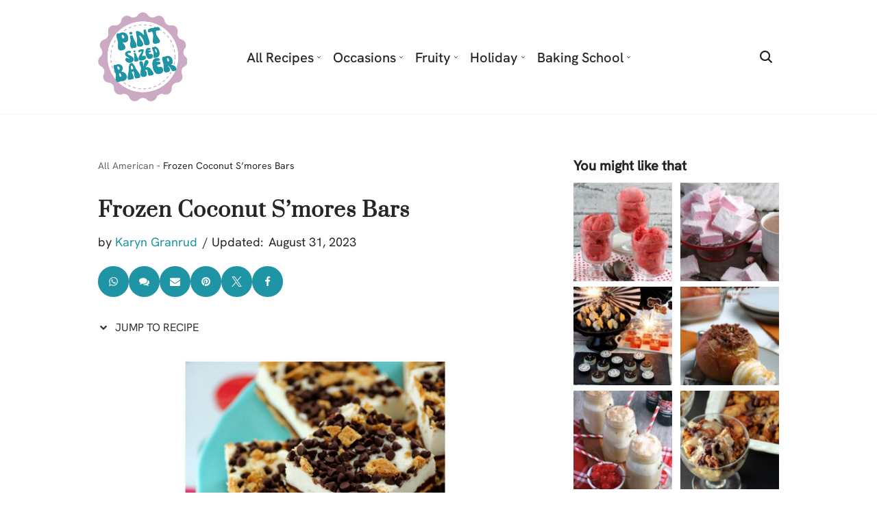

--- FILE ---
content_type: text/html; charset=UTF-8
request_url: https://pintsizedbaker.com/frozen-coconut-smores-bars/
body_size: 61935
content:
<!DOCTYPE html>
<html lang="en-US" prefix="og: https://ogp.me/ns#">

<head><meta charset="UTF-8"><script>if(navigator.userAgent.match(/MSIE|Internet Explorer/i)||navigator.userAgent.match(/Trident\/7\..*?rv:11/i)){var href=document.location.href;if(!href.match(/[?&]nowprocket/)){if(href.indexOf("?")==-1){if(href.indexOf("#")==-1){document.location.href=href+"?nowprocket=1"}else{document.location.href=href.replace("#","?nowprocket=1#")}}else{if(href.indexOf("#")==-1){document.location.href=href+"&nowprocket=1"}else{document.location.href=href.replace("#","&nowprocket=1#")}}}}</script><script>(()=>{class RocketLazyLoadScripts{constructor(){this.v="2.0.3",this.userEvents=["keydown","keyup","mousedown","mouseup","mousemove","mouseover","mouseenter","mouseout","mouseleave","touchmove","touchstart","touchend","touchcancel","wheel","click","dblclick","input","visibilitychange"],this.attributeEvents=["onblur","onclick","oncontextmenu","ondblclick","onfocus","onmousedown","onmouseenter","onmouseleave","onmousemove","onmouseout","onmouseover","onmouseup","onmousewheel","onscroll","onsubmit"]}async t(){this.i(),this.o(),/iP(ad|hone)/.test(navigator.userAgent)&&this.h(),this.u(),this.l(this),this.m(),this.k(this),this.p(this),this._(),await Promise.all([this.R(),this.L()]),this.lastBreath=Date.now(),this.S(this),this.P(),this.D(),this.O(),this.M(),await this.C(this.delayedScripts.normal),await this.C(this.delayedScripts.defer),await this.C(this.delayedScripts.async),this.F("domReady"),await this.T(),await this.j(),await this.I(),this.F("windowLoad"),await this.A(),window.dispatchEvent(new Event("rocket-allScriptsLoaded")),this.everythingLoaded=!0,this.lastTouchEnd&&await new Promise((t=>setTimeout(t,500-Date.now()+this.lastTouchEnd))),this.H(),this.F("all"),this.U(),this.W()}i(){this.CSPIssue=sessionStorage.getItem("rocketCSPIssue"),document.addEventListener("securitypolicyviolation",(t=>{this.CSPIssue||"script-src-elem"!==t.violatedDirective||"data"!==t.blockedURI||(this.CSPIssue=!0,sessionStorage.setItem("rocketCSPIssue",!0))}),{isRocket:!0})}o(){window.addEventListener("pageshow",(t=>{this.persisted=t.persisted,this.realWindowLoadedFired=!0}),{isRocket:!0}),window.addEventListener("pagehide",(()=>{this.onFirstUserAction=null}),{isRocket:!0})}h(){let t;function e(e){t=e}window.addEventListener("touchstart",e,{isRocket:!0}),window.addEventListener("touchend",(function i(o){Math.abs(o.changedTouches[0].pageX-t.changedTouches[0].pageX)<10&&Math.abs(o.changedTouches[0].pageY-t.changedTouches[0].pageY)<10&&o.timeStamp-t.timeStamp<200&&(o.target.dispatchEvent(new PointerEvent("click",{target:o.target,bubbles:!0,cancelable:!0,detail:1})),event.preventDefault(),window.removeEventListener("touchstart",e,{isRocket:!0}),window.removeEventListener("touchend",i,{isRocket:!0}))}),{isRocket:!0})}q(t){this.userActionTriggered||("mousemove"!==t.type||this.firstMousemoveIgnored?"keyup"===t.type||"mouseover"===t.type||"mouseout"===t.type||(this.userActionTriggered=!0,this.onFirstUserAction&&this.onFirstUserAction()):this.firstMousemoveIgnored=!0),"click"===t.type&&t.preventDefault(),this.savedUserEvents.length>0&&(t.stopPropagation(),t.stopImmediatePropagation()),"touchstart"===this.lastEvent&&"touchend"===t.type&&(this.lastTouchEnd=Date.now()),"click"===t.type&&(this.lastTouchEnd=0),this.lastEvent=t.type,this.savedUserEvents.push(t)}u(){this.savedUserEvents=[],this.userEventHandler=this.q.bind(this),this.userEvents.forEach((t=>window.addEventListener(t,this.userEventHandler,{passive:!1,isRocket:!0})))}U(){this.userEvents.forEach((t=>window.removeEventListener(t,this.userEventHandler,{passive:!1,isRocket:!0}))),this.savedUserEvents.forEach((t=>{t.target.dispatchEvent(new window[t.constructor.name](t.type,t))}))}m(){this.eventsMutationObserver=new MutationObserver((t=>{const e="return false";for(const i of t){if("attributes"===i.type){const t=i.target.getAttribute(i.attributeName);t&&t!==e&&(i.target.setAttribute("data-rocket-"+i.attributeName,t),i.target["rocket"+i.attributeName]=new Function("event",t),i.target.setAttribute(i.attributeName,e))}"childList"===i.type&&i.addedNodes.forEach((t=>{if(t.nodeType===Node.ELEMENT_NODE)for(const i of t.attributes)this.attributeEvents.includes(i.name)&&i.value&&""!==i.value&&(t.setAttribute("data-rocket-"+i.name,i.value),t["rocket"+i.name]=new Function("event",i.value),t.setAttribute(i.name,e))}))}})),this.eventsMutationObserver.observe(document,{subtree:!0,childList:!0,attributeFilter:this.attributeEvents})}H(){this.eventsMutationObserver.disconnect(),this.attributeEvents.forEach((t=>{document.querySelectorAll("[data-rocket-"+t+"]").forEach((e=>{e.setAttribute(t,e.getAttribute("data-rocket-"+t)),e.removeAttribute("data-rocket-"+t)}))}))}k(t){Object.defineProperty(HTMLElement.prototype,"onclick",{get(){return this.rocketonclick||null},set(e){this.rocketonclick=e,this.setAttribute(t.everythingLoaded?"onclick":"data-rocket-onclick","this.rocketonclick(event)")}})}S(t){function e(e,i){let o=e[i];e[i]=null,Object.defineProperty(e,i,{get:()=>o,set(s){t.everythingLoaded?o=s:e["rocket"+i]=o=s}})}e(document,"onreadystatechange"),e(window,"onload"),e(window,"onpageshow");try{Object.defineProperty(document,"readyState",{get:()=>t.rocketReadyState,set(e){t.rocketReadyState=e},configurable:!0}),document.readyState="loading"}catch(t){console.log("WPRocket DJE readyState conflict, bypassing")}}l(t){this.originalAddEventListener=EventTarget.prototype.addEventListener,this.originalRemoveEventListener=EventTarget.prototype.removeEventListener,this.savedEventListeners=[],EventTarget.prototype.addEventListener=function(e,i,o){o&&o.isRocket||!t.B(e,this)&&!t.userEvents.includes(e)||t.B(e,this)&&!t.userActionTriggered||e.startsWith("rocket-")||t.everythingLoaded?t.originalAddEventListener.call(this,e,i,o):t.savedEventListeners.push({target:this,remove:!1,type:e,func:i,options:o})},EventTarget.prototype.removeEventListener=function(e,i,o){o&&o.isRocket||!t.B(e,this)&&!t.userEvents.includes(e)||t.B(e,this)&&!t.userActionTriggered||e.startsWith("rocket-")||t.everythingLoaded?t.originalRemoveEventListener.call(this,e,i,o):t.savedEventListeners.push({target:this,remove:!0,type:e,func:i,options:o})}}F(t){"all"===t&&(EventTarget.prototype.addEventListener=this.originalAddEventListener,EventTarget.prototype.removeEventListener=this.originalRemoveEventListener),this.savedEventListeners=this.savedEventListeners.filter((e=>{let i=e.type,o=e.target||window;return"domReady"===t&&"DOMContentLoaded"!==i&&"readystatechange"!==i||("windowLoad"===t&&"load"!==i&&"readystatechange"!==i&&"pageshow"!==i||(this.B(i,o)&&(i="rocket-"+i),e.remove?o.removeEventListener(i,e.func,e.options):o.addEventListener(i,e.func,e.options),!1))}))}p(t){let e;function i(e){return t.everythingLoaded?e:e.split(" ").map((t=>"load"===t||t.startsWith("load.")?"rocket-jquery-load":t)).join(" ")}function o(o){function s(e){const s=o.fn[e];o.fn[e]=o.fn.init.prototype[e]=function(){return this[0]===window&&t.userActionTriggered&&("string"==typeof arguments[0]||arguments[0]instanceof String?arguments[0]=i(arguments[0]):"object"==typeof arguments[0]&&Object.keys(arguments[0]).forEach((t=>{const e=arguments[0][t];delete arguments[0][t],arguments[0][i(t)]=e}))),s.apply(this,arguments),this}}if(o&&o.fn&&!t.allJQueries.includes(o)){const e={DOMContentLoaded:[],"rocket-DOMContentLoaded":[]};for(const t in e)document.addEventListener(t,(()=>{e[t].forEach((t=>t()))}),{isRocket:!0});o.fn.ready=o.fn.init.prototype.ready=function(i){function s(){parseInt(o.fn.jquery)>2?setTimeout((()=>i.bind(document)(o))):i.bind(document)(o)}return t.realDomReadyFired?!t.userActionTriggered||t.fauxDomReadyFired?s():e["rocket-DOMContentLoaded"].push(s):e.DOMContentLoaded.push(s),o([])},s("on"),s("one"),s("off"),t.allJQueries.push(o)}e=o}t.allJQueries=[],o(window.jQuery),Object.defineProperty(window,"jQuery",{get:()=>e,set(t){o(t)}})}P(){const t=new Map;document.write=document.writeln=function(e){const i=document.currentScript,o=document.createRange(),s=i.parentElement;let n=t.get(i);void 0===n&&(n=i.nextSibling,t.set(i,n));const c=document.createDocumentFragment();o.setStart(c,0),c.appendChild(o.createContextualFragment(e)),s.insertBefore(c,n)}}async R(){return new Promise((t=>{this.userActionTriggered?t():this.onFirstUserAction=t}))}async L(){return new Promise((t=>{document.addEventListener("DOMContentLoaded",(()=>{this.realDomReadyFired=!0,t()}),{isRocket:!0})}))}async I(){return this.realWindowLoadedFired?Promise.resolve():new Promise((t=>{window.addEventListener("load",t,{isRocket:!0})}))}M(){this.pendingScripts=[];this.scriptsMutationObserver=new MutationObserver((t=>{for(const e of t)e.addedNodes.forEach((t=>{"SCRIPT"!==t.tagName||t.noModule||t.isWPRocket||this.pendingScripts.push({script:t,promise:new Promise((e=>{const i=()=>{const i=this.pendingScripts.findIndex((e=>e.script===t));i>=0&&this.pendingScripts.splice(i,1),e()};t.addEventListener("load",i,{isRocket:!0}),t.addEventListener("error",i,{isRocket:!0}),setTimeout(i,1e3)}))})}))})),this.scriptsMutationObserver.observe(document,{childList:!0,subtree:!0})}async j(){await this.J(),this.pendingScripts.length?(await this.pendingScripts[0].promise,await this.j()):this.scriptsMutationObserver.disconnect()}D(){this.delayedScripts={normal:[],async:[],defer:[]},document.querySelectorAll("script[type$=rocketlazyloadscript]").forEach((t=>{t.hasAttribute("data-rocket-src")?t.hasAttribute("async")&&!1!==t.async?this.delayedScripts.async.push(t):t.hasAttribute("defer")&&!1!==t.defer||"module"===t.getAttribute("data-rocket-type")?this.delayedScripts.defer.push(t):this.delayedScripts.normal.push(t):this.delayedScripts.normal.push(t)}))}async _(){await this.L();let t=[];document.querySelectorAll("script[type$=rocketlazyloadscript][data-rocket-src]").forEach((e=>{let i=e.getAttribute("data-rocket-src");if(i&&!i.startsWith("data:")){i.startsWith("//")&&(i=location.protocol+i);try{const o=new URL(i).origin;o!==location.origin&&t.push({src:o,crossOrigin:e.crossOrigin||"module"===e.getAttribute("data-rocket-type")})}catch(t){}}})),t=[...new Map(t.map((t=>[JSON.stringify(t),t]))).values()],this.N(t,"preconnect")}async $(t){if(await this.G(),!0!==t.noModule||!("noModule"in HTMLScriptElement.prototype))return new Promise((e=>{let i;function o(){(i||t).setAttribute("data-rocket-status","executed"),e()}try{if(navigator.userAgent.includes("Firefox/")||""===navigator.vendor||this.CSPIssue)i=document.createElement("script"),[...t.attributes].forEach((t=>{let e=t.nodeName;"type"!==e&&("data-rocket-type"===e&&(e="type"),"data-rocket-src"===e&&(e="src"),i.setAttribute(e,t.nodeValue))})),t.text&&(i.text=t.text),t.nonce&&(i.nonce=t.nonce),i.hasAttribute("src")?(i.addEventListener("load",o,{isRocket:!0}),i.addEventListener("error",(()=>{i.setAttribute("data-rocket-status","failed-network"),e()}),{isRocket:!0}),setTimeout((()=>{i.isConnected||e()}),1)):(i.text=t.text,o()),i.isWPRocket=!0,t.parentNode.replaceChild(i,t);else{const i=t.getAttribute("data-rocket-type"),s=t.getAttribute("data-rocket-src");i?(t.type=i,t.removeAttribute("data-rocket-type")):t.removeAttribute("type"),t.addEventListener("load",o,{isRocket:!0}),t.addEventListener("error",(i=>{this.CSPIssue&&i.target.src.startsWith("data:")?(console.log("WPRocket: CSP fallback activated"),t.removeAttribute("src"),this.$(t).then(e)):(t.setAttribute("data-rocket-status","failed-network"),e())}),{isRocket:!0}),s?(t.fetchPriority="high",t.removeAttribute("data-rocket-src"),t.src=s):t.src="data:text/javascript;base64,"+window.btoa(unescape(encodeURIComponent(t.text)))}}catch(i){t.setAttribute("data-rocket-status","failed-transform"),e()}}));t.setAttribute("data-rocket-status","skipped")}async C(t){const e=t.shift();return e?(e.isConnected&&await this.$(e),this.C(t)):Promise.resolve()}O(){this.N([...this.delayedScripts.normal,...this.delayedScripts.defer,...this.delayedScripts.async],"preload")}N(t,e){this.trash=this.trash||[];let i=!0;var o=document.createDocumentFragment();t.forEach((t=>{const s=t.getAttribute&&t.getAttribute("data-rocket-src")||t.src;if(s&&!s.startsWith("data:")){const n=document.createElement("link");n.href=s,n.rel=e,"preconnect"!==e&&(n.as="script",n.fetchPriority=i?"high":"low"),t.getAttribute&&"module"===t.getAttribute("data-rocket-type")&&(n.crossOrigin=!0),t.crossOrigin&&(n.crossOrigin=t.crossOrigin),t.integrity&&(n.integrity=t.integrity),t.nonce&&(n.nonce=t.nonce),o.appendChild(n),this.trash.push(n),i=!1}})),document.head.appendChild(o)}W(){this.trash.forEach((t=>t.remove()))}async T(){try{document.readyState="interactive"}catch(t){}this.fauxDomReadyFired=!0;try{await this.G(),document.dispatchEvent(new Event("rocket-readystatechange")),await this.G(),document.rocketonreadystatechange&&document.rocketonreadystatechange(),await this.G(),document.dispatchEvent(new Event("rocket-DOMContentLoaded")),await this.G(),window.dispatchEvent(new Event("rocket-DOMContentLoaded"))}catch(t){console.error(t)}}async A(){try{document.readyState="complete"}catch(t){}try{await this.G(),document.dispatchEvent(new Event("rocket-readystatechange")),await this.G(),document.rocketonreadystatechange&&document.rocketonreadystatechange(),await this.G(),window.dispatchEvent(new Event("rocket-load")),await this.G(),window.rocketonload&&window.rocketonload(),await this.G(),this.allJQueries.forEach((t=>t(window).trigger("rocket-jquery-load"))),await this.G();const t=new Event("rocket-pageshow");t.persisted=this.persisted,window.dispatchEvent(t),await this.G(),window.rocketonpageshow&&window.rocketonpageshow({persisted:this.persisted})}catch(t){console.error(t)}}async G(){Date.now()-this.lastBreath>45&&(await this.J(),this.lastBreath=Date.now())}async J(){return document.hidden?new Promise((t=>setTimeout(t))):new Promise((t=>requestAnimationFrame(t)))}B(t,e){return e===document&&"readystatechange"===t||(e===document&&"DOMContentLoaded"===t||(e===window&&"DOMContentLoaded"===t||(e===window&&"load"===t||e===window&&"pageshow"===t)))}static run(){(new RocketLazyLoadScripts).t()}}RocketLazyLoadScripts.run()})();</script>
	
	
	<meta name="viewport" content="width=device-width, initial-scale=1, minimum-scale=1">
	<link rel="profile" href="https://gmpg.org/xfn/11">
			<style></style>
	
<!-- Search Engine Optimization by Rank Math - https://rankmath.com/ -->
<title>Frozen Coconut S&#039;mores Bars &bull; Pint Sized Baker</title><link rel="preload" data-rocket-preload as="font" href="https://pintsizedbaker.com/wp-content/fonts/hanken-grotesk/ieVn2YZDLWuGJpnzaiwFXS9tYtpd59A.woff2" crossorigin><link rel="preload" data-rocket-preload as="font" href="https://pintsizedbaker.com/wp-content/fonts/prata/6xKhdSpbNNCT-sWPCm4.woff2" crossorigin><style id="wpr-usedcss">:root{--comment-rating-star-color:#343434}.comment-form-wprm-rating{margin-bottom:20px;margin-top:5px;text-align:left}.rtl .comment-form-wprm-rating{text-align:right}:root{--wprm-popup-font-size:16px;--wprm-popup-background:#fff;--wprm-popup-title:#000;--wprm-popup-content:#444;--wprm-popup-button-background:#5a822b;--wprm-popup-button-text:#fff}.tippy-box[data-theme=wprm] .tippy-content p:first-child{margin-top:0}.tippy-box[data-theme=wprm] .tippy-content p:last-child{margin-bottom:0}.wprm-loader{animation:1s ease-in-out infinite wprmSpin;-webkit-animation:1s ease-in-out infinite wprmSpin;border:2px solid #c8c8c84d;border-radius:50%;border-top-color:#444;display:inline-block;height:10px;width:10px}@keyframes wprmSpin{to{-webkit-transform:rotate(1turn)}}@-webkit-keyframes wprmSpin{to{-webkit-transform:rotate(1turn)}}.wprm-recipe-container{outline:0}.wprm-recipe{zoom:1;clear:both;overflow:hidden;text-align:left}.wprm-recipe *{box-sizing:border-box}.wprm-recipe ol,.wprm-recipe ul{-webkit-margin-before:0;-webkit-margin-after:0;-webkit-padding-start:0;margin:0;padding:0}.wprm-recipe li{font-size:1em;margin:0 0 0 32px;padding:0}.wprm-recipe p{font-size:1em;margin:0;padding:0}.wprm-recipe li,.wprm-recipe li.wprm-recipe-instruction{list-style-position:outside}.wprm-recipe li:before{display:none}.wprm-recipe h1,.wprm-recipe h2,.wprm-recipe h3,.wprm-recipe h4,.wprm-recipe h5,.wprm-recipe h6{clear:none;font-variant:normal;letter-spacing:normal;margin:0;padding:0;text-transform:none}body:not(.wprm-print) .wprm-recipe p:first-letter{color:inherit;font-family:inherit;font-size:inherit;line-height:inherit;margin:inherit;padding:inherit}.rtl .wprm-recipe{text-align:right}.rtl .wprm-recipe li{margin:0 32px 0 0}.wprm-expandable-container.wprm-expandable-expanded .wprm-expandable-button-show{display:none}.wprm-recipe-instructions-container .wprm-recipe-instruction-media{margin:5px 0 15px;max-width:100%}img.emoji{display:inline!important;border:none!important;box-shadow:none!important;height:1em!important;width:1em!important;margin:0 .07em!important;vertical-align:-.1em!important;background:0 0!important;padding:0!important}:where(.wp-block-button__link){border-radius:9999px;box-shadow:none;padding:calc(.667em + 2px) calc(1.333em + 2px);text-decoration:none}:root :where(.wp-block-button .wp-block-button__link.is-style-outline),:root :where(.wp-block-button.is-style-outline>.wp-block-button__link){border:2px solid;padding:.667em 1.333em}:root :where(.wp-block-button .wp-block-button__link.is-style-outline:not(.has-text-color)),:root :where(.wp-block-button.is-style-outline>.wp-block-button__link:not(.has-text-color)){color:currentColor}:root :where(.wp-block-button .wp-block-button__link.is-style-outline:not(.has-background)),:root :where(.wp-block-button.is-style-outline>.wp-block-button__link:not(.has-background)){background-color:initial;background-image:none}:where(.wp-block-calendar table:not(.has-background) th){background:#ddd}:where(.wp-block-columns){margin-bottom:1.75em}:where(.wp-block-columns.has-background){padding:1.25em 2.375em}:where(.wp-block-post-comments input[type=submit]){border:none}:where(.wp-block-cover-image:not(.has-text-color)),:where(.wp-block-cover:not(.has-text-color)){color:#fff}:where(.wp-block-cover-image.is-light:not(.has-text-color)),:where(.wp-block-cover.is-light:not(.has-text-color)){color:#000}:root :where(.wp-block-cover h1:not(.has-text-color)),:root :where(.wp-block-cover h2:not(.has-text-color)),:root :where(.wp-block-cover h3:not(.has-text-color)),:root :where(.wp-block-cover h4:not(.has-text-color)),:root :where(.wp-block-cover h5:not(.has-text-color)),:root :where(.wp-block-cover h6:not(.has-text-color)),:root :where(.wp-block-cover p:not(.has-text-color)){color:inherit}:where(.wp-block-file){margin-bottom:1.5em}:where(.wp-block-file__button){border-radius:2em;display:inline-block;padding:.5em 1em}:where(.wp-block-file__button):is(a):active,:where(.wp-block-file__button):is(a):focus,:where(.wp-block-file__button):is(a):hover,:where(.wp-block-file__button):is(a):visited{box-shadow:none;color:#fff;opacity:.85;text-decoration:none}:where(.wp-block-group.wp-block-group-is-layout-constrained){position:relative}:root :where(.wp-block-image.is-style-rounded img,.wp-block-image .is-style-rounded img){border-radius:9999px}:where(.wp-block-latest-comments:not([style*=line-height] .wp-block-latest-comments__comment)){line-height:1.1}:where(.wp-block-latest-comments:not([style*=line-height] .wp-block-latest-comments__comment-excerpt p)){line-height:1.8}:root :where(.wp-block-latest-posts.is-grid){padding:0}:root :where(.wp-block-latest-posts.wp-block-latest-posts__list){padding-left:0}ol,ul{box-sizing:border-box}:root :where(ul.has-background,ol.has-background){padding:1.25em 2.375em}:where(.wp-block-navigation.has-background .wp-block-navigation-item a:not(.wp-element-button)),:where(.wp-block-navigation.has-background .wp-block-navigation-submenu a:not(.wp-element-button)){padding:.5em 1em}:where(.wp-block-navigation .wp-block-navigation__submenu-container .wp-block-navigation-item a:not(.wp-element-button)),:where(.wp-block-navigation .wp-block-navigation__submenu-container .wp-block-navigation-submenu a:not(.wp-element-button)),:where(.wp-block-navigation .wp-block-navigation__submenu-container .wp-block-navigation-submenu button.wp-block-navigation-item__content),:where(.wp-block-navigation .wp-block-navigation__submenu-container .wp-block-pages-list__item button.wp-block-navigation-item__content){padding:.5em 1em}:root :where(p.has-background){padding:1.25em 2.375em}:where(p.has-text-color:not(.has-link-color)) a{color:inherit}:where(.wp-block-post-comments-form) input:not([type=submit]),:where(.wp-block-post-comments-form) textarea{border:1px solid #949494;font-family:inherit;font-size:1em}:where(.wp-block-post-comments-form) input:where(:not([type=submit]):not([type=checkbox])),:where(.wp-block-post-comments-form) textarea{padding:calc(.667em + 2px)}:where(.wp-block-post-excerpt){margin-bottom:var(--wp--style--block-gap);margin-top:var(--wp--style--block-gap)}:where(.wp-block-preformatted.has-background){padding:1.25em 2.375em}:where(.wp-block-search__button){border:1px solid #ccc;padding:6px 10px}:where(.wp-block-search__input){font-family:inherit;font-size:inherit;font-style:inherit;font-weight:inherit;letter-spacing:inherit;line-height:inherit;text-transform:inherit}:where(.wp-block-search__button-inside .wp-block-search__inside-wrapper){border:1px solid #949494;box-sizing:border-box;padding:4px}:where(.wp-block-search__button-inside .wp-block-search__inside-wrapper) .wp-block-search__input{border:none;border-radius:0;padding:0 4px}:where(.wp-block-search__button-inside .wp-block-search__inside-wrapper) .wp-block-search__input:focus{outline:0}:where(.wp-block-search__button-inside .wp-block-search__inside-wrapper) :where(.wp-block-search__button){padding:4px 8px}:root :where(.wp-block-separator.is-style-dots){height:auto;line-height:1;text-align:center}:root :where(.wp-block-separator.is-style-dots):before{color:currentColor;content:"···";font-family:serif;font-size:1.5em;letter-spacing:2em;padding-left:2em}:root :where(.wp-block-site-logo.is-style-rounded){border-radius:9999px}:root :where(.wp-block-site-title a){color:inherit}:where(.wp-block-social-links:not(.is-style-logos-only)) .wp-social-link{background-color:#f0f0f0;color:#444}:where(.wp-block-social-links:not(.is-style-logos-only)) .wp-social-link-amazon{background-color:#f90;color:#fff}:where(.wp-block-social-links:not(.is-style-logos-only)) .wp-social-link-bandcamp{background-color:#1ea0c3;color:#fff}:where(.wp-block-social-links:not(.is-style-logos-only)) .wp-social-link-behance{background-color:#0757fe;color:#fff}:where(.wp-block-social-links:not(.is-style-logos-only)) .wp-social-link-bluesky{background-color:#0a7aff;color:#fff}:where(.wp-block-social-links:not(.is-style-logos-only)) .wp-social-link-codepen{background-color:#1e1f26;color:#fff}:where(.wp-block-social-links:not(.is-style-logos-only)) .wp-social-link-deviantart{background-color:#02e49b;color:#fff}:where(.wp-block-social-links:not(.is-style-logos-only)) .wp-social-link-dribbble{background-color:#e94c89;color:#fff}:where(.wp-block-social-links:not(.is-style-logos-only)) .wp-social-link-dropbox{background-color:#4280ff;color:#fff}:where(.wp-block-social-links:not(.is-style-logos-only)) .wp-social-link-etsy{background-color:#f45800;color:#fff}:where(.wp-block-social-links:not(.is-style-logos-only)) .wp-social-link-facebook{background-color:#1778f2;color:#fff}:where(.wp-block-social-links:not(.is-style-logos-only)) .wp-social-link-fivehundredpx{background-color:#000;color:#fff}:where(.wp-block-social-links:not(.is-style-logos-only)) .wp-social-link-flickr{background-color:#0461dd;color:#fff}:where(.wp-block-social-links:not(.is-style-logos-only)) .wp-social-link-foursquare{background-color:#e65678;color:#fff}:where(.wp-block-social-links:not(.is-style-logos-only)) .wp-social-link-github{background-color:#24292d;color:#fff}:where(.wp-block-social-links:not(.is-style-logos-only)) .wp-social-link-goodreads{background-color:#eceadd;color:#382110}:where(.wp-block-social-links:not(.is-style-logos-only)) .wp-social-link-google{background-color:#ea4434;color:#fff}:where(.wp-block-social-links:not(.is-style-logos-only)) .wp-social-link-gravatar{background-color:#1d4fc4;color:#fff}:where(.wp-block-social-links:not(.is-style-logos-only)) .wp-social-link-instagram{background-color:#f00075;color:#fff}:where(.wp-block-social-links:not(.is-style-logos-only)) .wp-social-link-lastfm{background-color:#e21b24;color:#fff}:where(.wp-block-social-links:not(.is-style-logos-only)) .wp-social-link-linkedin{background-color:#0d66c2;color:#fff}:where(.wp-block-social-links:not(.is-style-logos-only)) .wp-social-link-mastodon{background-color:#3288d4;color:#fff}:where(.wp-block-social-links:not(.is-style-logos-only)) .wp-social-link-medium{background-color:#000;color:#fff}:where(.wp-block-social-links:not(.is-style-logos-only)) .wp-social-link-meetup{background-color:#f6405f;color:#fff}:where(.wp-block-social-links:not(.is-style-logos-only)) .wp-social-link-patreon{background-color:#000;color:#fff}:where(.wp-block-social-links:not(.is-style-logos-only)) .wp-social-link-pinterest{background-color:#e60122;color:#fff}:where(.wp-block-social-links:not(.is-style-logos-only)) .wp-social-link-pocket{background-color:#ef4155;color:#fff}:where(.wp-block-social-links:not(.is-style-logos-only)) .wp-social-link-reddit{background-color:#ff4500;color:#fff}:where(.wp-block-social-links:not(.is-style-logos-only)) .wp-social-link-skype{background-color:#0478d7;color:#fff}:where(.wp-block-social-links:not(.is-style-logos-only)) .wp-social-link-snapchat{background-color:#fefc00;color:#fff;stroke:#000}:where(.wp-block-social-links:not(.is-style-logos-only)) .wp-social-link-soundcloud{background-color:#ff5600;color:#fff}:where(.wp-block-social-links:not(.is-style-logos-only)) .wp-social-link-spotify{background-color:#1bd760;color:#fff}:where(.wp-block-social-links:not(.is-style-logos-only)) .wp-social-link-telegram{background-color:#2aabee;color:#fff}:where(.wp-block-social-links:not(.is-style-logos-only)) .wp-social-link-threads{background-color:#000;color:#fff}:where(.wp-block-social-links:not(.is-style-logos-only)) .wp-social-link-tiktok{background-color:#000;color:#fff}:where(.wp-block-social-links:not(.is-style-logos-only)) .wp-social-link-tumblr{background-color:#011835;color:#fff}:where(.wp-block-social-links:not(.is-style-logos-only)) .wp-social-link-twitch{background-color:#6440a4;color:#fff}:where(.wp-block-social-links:not(.is-style-logos-only)) .wp-social-link-twitter{background-color:#1da1f2;color:#fff}:where(.wp-block-social-links:not(.is-style-logos-only)) .wp-social-link-vimeo{background-color:#1eb7ea;color:#fff}:where(.wp-block-social-links:not(.is-style-logos-only)) .wp-social-link-vk{background-color:#4680c2;color:#fff}:where(.wp-block-social-links:not(.is-style-logos-only)) .wp-social-link-wordpress{background-color:#3499cd;color:#fff}:where(.wp-block-social-links:not(.is-style-logos-only)) .wp-social-link-whatsapp{background-color:#25d366;color:#fff}:where(.wp-block-social-links:not(.is-style-logos-only)) .wp-social-link-x{background-color:#000;color:#fff}:where(.wp-block-social-links:not(.is-style-logos-only)) .wp-social-link-yelp{background-color:#d32422;color:#fff}:where(.wp-block-social-links:not(.is-style-logos-only)) .wp-social-link-youtube{background-color:red;color:#fff}:where(.wp-block-social-links.is-style-logos-only) .wp-social-link{background:0 0}:where(.wp-block-social-links.is-style-logos-only) .wp-social-link svg{height:1.25em;width:1.25em}:where(.wp-block-social-links.is-style-logos-only) .wp-social-link-amazon{color:#f90}:where(.wp-block-social-links.is-style-logos-only) .wp-social-link-bandcamp{color:#1ea0c3}:where(.wp-block-social-links.is-style-logos-only) .wp-social-link-behance{color:#0757fe}:where(.wp-block-social-links.is-style-logos-only) .wp-social-link-bluesky{color:#0a7aff}:where(.wp-block-social-links.is-style-logos-only) .wp-social-link-codepen{color:#1e1f26}:where(.wp-block-social-links.is-style-logos-only) .wp-social-link-deviantart{color:#02e49b}:where(.wp-block-social-links.is-style-logos-only) .wp-social-link-dribbble{color:#e94c89}:where(.wp-block-social-links.is-style-logos-only) .wp-social-link-dropbox{color:#4280ff}:where(.wp-block-social-links.is-style-logos-only) .wp-social-link-etsy{color:#f45800}:where(.wp-block-social-links.is-style-logos-only) .wp-social-link-facebook{color:#1778f2}:where(.wp-block-social-links.is-style-logos-only) .wp-social-link-fivehundredpx{color:#000}:where(.wp-block-social-links.is-style-logos-only) .wp-social-link-flickr{color:#0461dd}:where(.wp-block-social-links.is-style-logos-only) .wp-social-link-foursquare{color:#e65678}:where(.wp-block-social-links.is-style-logos-only) .wp-social-link-github{color:#24292d}:where(.wp-block-social-links.is-style-logos-only) .wp-social-link-goodreads{color:#382110}:where(.wp-block-social-links.is-style-logos-only) .wp-social-link-google{color:#ea4434}:where(.wp-block-social-links.is-style-logos-only) .wp-social-link-gravatar{color:#1d4fc4}:where(.wp-block-social-links.is-style-logos-only) .wp-social-link-instagram{color:#f00075}:where(.wp-block-social-links.is-style-logos-only) .wp-social-link-lastfm{color:#e21b24}:where(.wp-block-social-links.is-style-logos-only) .wp-social-link-linkedin{color:#0d66c2}:where(.wp-block-social-links.is-style-logos-only) .wp-social-link-mastodon{color:#3288d4}:where(.wp-block-social-links.is-style-logos-only) .wp-social-link-medium{color:#000}:where(.wp-block-social-links.is-style-logos-only) .wp-social-link-meetup{color:#f6405f}:where(.wp-block-social-links.is-style-logos-only) .wp-social-link-patreon{color:#000}:where(.wp-block-social-links.is-style-logos-only) .wp-social-link-pinterest{color:#e60122}:where(.wp-block-social-links.is-style-logos-only) .wp-social-link-pocket{color:#ef4155}:where(.wp-block-social-links.is-style-logos-only) .wp-social-link-reddit{color:#ff4500}:where(.wp-block-social-links.is-style-logos-only) .wp-social-link-skype{color:#0478d7}:where(.wp-block-social-links.is-style-logos-only) .wp-social-link-snapchat{color:#fff;stroke:#000}:where(.wp-block-social-links.is-style-logos-only) .wp-social-link-soundcloud{color:#ff5600}:where(.wp-block-social-links.is-style-logos-only) .wp-social-link-spotify{color:#1bd760}:where(.wp-block-social-links.is-style-logos-only) .wp-social-link-telegram{color:#2aabee}:where(.wp-block-social-links.is-style-logos-only) .wp-social-link-threads{color:#000}:where(.wp-block-social-links.is-style-logos-only) .wp-social-link-tiktok{color:#000}:where(.wp-block-social-links.is-style-logos-only) .wp-social-link-tumblr{color:#011835}:where(.wp-block-social-links.is-style-logos-only) .wp-social-link-twitch{color:#6440a4}:where(.wp-block-social-links.is-style-logos-only) .wp-social-link-twitter{color:#1da1f2}:where(.wp-block-social-links.is-style-logos-only) .wp-social-link-vimeo{color:#1eb7ea}:where(.wp-block-social-links.is-style-logos-only) .wp-social-link-vk{color:#4680c2}:where(.wp-block-social-links.is-style-logos-only) .wp-social-link-whatsapp{color:#25d366}:where(.wp-block-social-links.is-style-logos-only) .wp-social-link-wordpress{color:#3499cd}:where(.wp-block-social-links.is-style-logos-only) .wp-social-link-x{color:#000}:where(.wp-block-social-links.is-style-logos-only) .wp-social-link-yelp{color:#d32422}:where(.wp-block-social-links.is-style-logos-only) .wp-social-link-youtube{color:red}:root :where(.wp-block-social-links .wp-social-link a){padding:.25em}:root :where(.wp-block-social-links.is-style-logos-only .wp-social-link a){padding:0}:root :where(.wp-block-social-links.is-style-pill-shape .wp-social-link a){padding-left:.66667em;padding-right:.66667em}:root :where(.wp-block-tag-cloud.is-style-outline){display:flex;flex-wrap:wrap;gap:1ch}:root :where(.wp-block-tag-cloud.is-style-outline a){border:1px solid;font-size:unset!important;margin-right:0;padding:1ch 2ch;text-decoration:none!important}:where(.wp-block-term-description){margin-bottom:var(--wp--style--block-gap);margin-top:var(--wp--style--block-gap)}:where(pre.wp-block-verse){font-family:inherit}.entry-content{counter-reset:footnotes}:root{--wp--preset--font-size--normal:16px;--wp--preset--font-size--huge:42px}.screen-reader-text{border:0;clip:rect(1px,1px,1px,1px);clip-path:inset(50%);height:1px;margin:-1px;overflow:hidden;padding:0;position:absolute;width:1px;word-wrap:normal!important}.screen-reader-text:focus{background-color:#ddd;clip:auto!important;clip-path:none;color:#444;display:block;font-size:1em;height:auto;left:5px;line-height:normal;padding:15px 23px 14px;text-decoration:none;top:5px;width:auto;z-index:100000}html :where(.has-border-color){border-style:solid}html :where([style*=border-top-color]){border-top-style:solid}html :where([style*=border-right-color]){border-right-style:solid}html :where([style*=border-bottom-color]){border-bottom-style:solid}html :where([style*=border-left-color]){border-left-style:solid}html :where([style*=border-width]){border-style:solid}html :where([style*=border-top-width]){border-top-style:solid}html :where([style*=border-right-width]){border-right-style:solid}html :where([style*=border-bottom-width]){border-bottom-style:solid}html :where([style*=border-left-width]){border-left-style:solid}html :where(img[class*=wp-image-]){height:auto;max-width:100%}:where(figure){margin:0 0 1em}html :where(.is-position-sticky){--wp-admin--admin-bar--position-offset:var(--wp-admin--admin-bar--height,0px)}@media screen and (max-width:600px){html :where(.is-position-sticky){--wp-admin--admin-bar--position-offset:0px}}:is(.ugb-highlight,.stk-highlight)[style*=background]{display:inline;padding:.1em .4em}.ugb-accordion.ugb-accordion--v2 .ugb-accordion__heading{align-items:center;cursor:pointer;display:flex;justify-content:space-between;margin:0;transition:margin .3s ease-in-out;will-change:margin}.ugb-accordion.ugb-accordion--v2 .ugb-accordion__heading .ugb-accordion__title{flex:1;margin:0!important;order:1}.ugb-accordion.ugb-accordion--v2 .ugb-accordion__heading:after{content:"";display:block;flex-shrink:0;order:2;width:26.25px}.ugb-accordion.ugb-accordion--v2 .ugb-accordion__heading:focus{outline-style:dotted;outline-width:1px}.ugb-accordion.ugb-accordion--v2 .ugb-accordion__content{opacity:1;overflow:hidden;transform:translateY(0);transition:max-height .3s ease-in-out,transform .3s ease-in-out,opacity .3s ease-in-out;will-change:max-height}.ugb-accordion.ugb-accordion--v2:not(.ugb-accordion--open) .ugb-accordion__heading{margin-bottom:0}.ugb-accordion.ugb-accordion--v2:not(.ugb-accordion--open) .ugb-accordion__content{max-height:0;opacity:0;transform:translateY(25px)}:where(.ugb-button-wrapper) .ugb-block-content{justify-content:center}:where(.ugb-icon) .ugb-icon__item{align-items:center;text-align:center}.ugb-notification__close-button{align-items:center;cursor:pointer;display:flex;font-size:8px;height:16px;justify-content:center;margin-right:30px;margin-top:30px;padding:.3rem 0 0;position:absolute!important;right:0;top:0;width:16px;z-index:2}.ugb-notification__close-button svg{height:auto;width:100%}#bp_container .bp-x,#bp_container .bp-x:hover{background:0 0!important}#bp_sv{margin:auto!important}:where(.ugb-main-block).ugb--has-block-background{background-position:50%;background-size:cover}:where(.ugb-main-block) .ugb-block-title{margin:0 0 64px}:where(.ugb-main-block) .ugb-block-title.ugb-block-title--with-subtitle{margin-bottom:16px}:where(.ugb-main-block) .ugb-block-description{margin:0 0 64px}[class*=ugb-] form[class*=-link],[class*=ugb-]+form[class*=-link],form[class*=ugb-][class*=-link]{align-items:center;display:flex;justify-content:center}@supports (-webkit-touch-callout:inherit){[class*=ugb-]{background-attachment:scroll!important}}@media (-ms-high-contrast:none){::-ms-backdrop{border-radius:9999px!important}}:root{--stk-block-width-default-detected:1200px}:root{--content-width:1200px}:root{--wp--preset--aspect-ratio--square:1;--wp--preset--aspect-ratio--4-3:4/3;--wp--preset--aspect-ratio--3-4:3/4;--wp--preset--aspect-ratio--3-2:3/2;--wp--preset--aspect-ratio--2-3:2/3;--wp--preset--aspect-ratio--16-9:16/9;--wp--preset--aspect-ratio--9-16:9/16;--wp--preset--color--black:#000000;--wp--preset--color--cyan-bluish-gray:#abb8c3;--wp--preset--color--white:#ffffff;--wp--preset--color--pale-pink:#f78da7;--wp--preset--color--vivid-red:#cf2e2e;--wp--preset--color--luminous-vivid-orange:#ff6900;--wp--preset--color--luminous-vivid-amber:#fcb900;--wp--preset--color--light-green-cyan:#7bdcb5;--wp--preset--color--vivid-green-cyan:#00d084;--wp--preset--color--pale-cyan-blue:#8ed1fc;--wp--preset--color--vivid-cyan-blue:#0693e3;--wp--preset--color--vivid-purple:#9b51e0;--wp--preset--color--neve-link-color:var(--nv-primary-accent);--wp--preset--color--neve-link-hover-color:var(--nv-secondary-accent);--wp--preset--color--nv-site-bg:var(--nv-site-bg);--wp--preset--color--nv-light-bg:var(--nv-light-bg);--wp--preset--color--nv-dark-bg:var(--nv-dark-bg);--wp--preset--color--neve-text-color:var(--nv-text-color);--wp--preset--color--nv-text-dark-bg:var(--nv-text-dark-bg);--wp--preset--color--nv-c-1:var(--nv-c-1);--wp--preset--color--nv-c-2:var(--nv-c-2);--wp--preset--gradient--vivid-cyan-blue-to-vivid-purple:linear-gradient(135deg,rgba(6, 147, 227, 1) 0%,rgb(155, 81, 224) 100%);--wp--preset--gradient--light-green-cyan-to-vivid-green-cyan:linear-gradient(135deg,rgb(122, 220, 180) 0%,rgb(0, 208, 130) 100%);--wp--preset--gradient--luminous-vivid-amber-to-luminous-vivid-orange:linear-gradient(135deg,rgba(252, 185, 0, 1) 0%,rgba(255, 105, 0, 1) 100%);--wp--preset--gradient--luminous-vivid-orange-to-vivid-red:linear-gradient(135deg,rgba(255, 105, 0, 1) 0%,rgb(207, 46, 46) 100%);--wp--preset--gradient--very-light-gray-to-cyan-bluish-gray:linear-gradient(135deg,rgb(238, 238, 238) 0%,rgb(169, 184, 195) 100%);--wp--preset--gradient--cool-to-warm-spectrum:linear-gradient(135deg,rgb(74, 234, 220) 0%,rgb(151, 120, 209) 20%,rgb(207, 42, 186) 40%,rgb(238, 44, 130) 60%,rgb(251, 105, 98) 80%,rgb(254, 248, 76) 100%);--wp--preset--gradient--blush-light-purple:linear-gradient(135deg,rgb(255, 206, 236) 0%,rgb(152, 150, 240) 100%);--wp--preset--gradient--blush-bordeaux:linear-gradient(135deg,rgb(254, 205, 165) 0%,rgb(254, 45, 45) 50%,rgb(107, 0, 62) 100%);--wp--preset--gradient--luminous-dusk:linear-gradient(135deg,rgb(255, 203, 112) 0%,rgb(199, 81, 192) 50%,rgb(65, 88, 208) 100%);--wp--preset--gradient--pale-ocean:linear-gradient(135deg,rgb(255, 245, 203) 0%,rgb(182, 227, 212) 50%,rgb(51, 167, 181) 100%);--wp--preset--gradient--electric-grass:linear-gradient(135deg,rgb(202, 248, 128) 0%,rgb(113, 206, 126) 100%);--wp--preset--gradient--midnight:linear-gradient(135deg,rgb(2, 3, 129) 0%,rgb(40, 116, 252) 100%);--wp--preset--font-size--small:13px;--wp--preset--font-size--medium:20px;--wp--preset--font-size--large:36px;--wp--preset--font-size--x-large:42px;--wp--preset--spacing--20:0.44rem;--wp--preset--spacing--30:0.67rem;--wp--preset--spacing--40:1rem;--wp--preset--spacing--50:1.5rem;--wp--preset--spacing--60:2.25rem;--wp--preset--spacing--70:3.38rem;--wp--preset--spacing--80:5.06rem;--wp--preset--shadow--natural:6px 6px 9px rgba(0, 0, 0, .2);--wp--preset--shadow--deep:12px 12px 50px rgba(0, 0, 0, .4);--wp--preset--shadow--sharp:6px 6px 0px rgba(0, 0, 0, .2);--wp--preset--shadow--outlined:6px 6px 0px -3px rgba(255, 255, 255, 1),6px 6px rgba(0, 0, 0, 1);--wp--preset--shadow--crisp:6px 6px 0px rgba(0, 0, 0, 1)}:where(.is-layout-flex){gap:.5em}:where(.is-layout-grid){gap:.5em}:where(.wp-block-post-template.is-layout-flex){gap:1.25em}:where(.wp-block-post-template.is-layout-grid){gap:1.25em}:where(.wp-block-columns.is-layout-flex){gap:2em}:where(.wp-block-columns.is-layout-grid){gap:2em}:root :where(.wp-block-pullquote){font-size:1.5em;line-height:1.6}.tippy-box[data-animation=fade][data-state=hidden]{opacity:0}[data-tippy-root]{max-width:calc(100vw - 10px)}.tippy-box{background-color:#333;border-radius:4px;color:#fff;font-size:14px;line-height:1.4;outline:0;position:relative;transition-property:transform,visibility,opacity;white-space:normal}.tippy-box[data-placement^=top]>.tippy-arrow{bottom:0}.tippy-box[data-placement^=top]>.tippy-arrow:before{border-top-color:initial;border-width:8px 8px 0;bottom:-7px;left:0;transform-origin:center top}.tippy-box[data-placement^=bottom]>.tippy-arrow{top:0}.tippy-box[data-placement^=bottom]>.tippy-arrow:before{border-bottom-color:initial;border-width:0 8px 8px;left:0;top:-7px;transform-origin:center bottom}.tippy-box[data-placement^=left]>.tippy-arrow{right:0}.tippy-box[data-placement^=left]>.tippy-arrow:before{border-left-color:initial;border-width:8px 0 8px 8px;right:-7px;transform-origin:center left}.tippy-box[data-placement^=right]>.tippy-arrow{left:0}.tippy-box[data-placement^=right]>.tippy-arrow:before{border-right-color:initial;border-width:8px 8px 8px 0;left:-7px;transform-origin:center right}.tippy-box[data-inertia][data-state=visible]{transition-timing-function:cubic-bezier(.54,1.5,.38,1.11)}.tippy-arrow{color:#333;height:16px;width:16px}.tippy-arrow:before{border-color:#0000;border-style:solid;content:"";position:absolute}.tippy-content{padding:5px 9px;position:relative;z-index:1}#wprm-timer-container{align-items:center;background-color:#000;bottom:0;color:#fff;display:flex;font-family:monospace,sans-serif;font-size:24px;height:50px;left:0;line-height:50px;position:fixed;right:0;z-index:16777271}#wprm-timer-container .wprm-timer-icon{cursor:pointer;padding:0 10px}#wprm-timer-container .wprm-timer-icon svg{display:table-cell;height:24px;vertical-align:middle;width:24px}#wprm-timer-container span{flex-shrink:0}#wprm-timer-container span#wprm-timer-bar-container{flex:1;padding:0 10px 0 15px}#wprm-timer-container span#wprm-timer-bar-container #wprm-timer-bar{border:3px solid #fff;display:block;height:24px;width:100%}#wprm-timer-container span#wprm-timer-bar-container #wprm-timer-bar #wprm-timer-bar-elapsed{background-color:#fff;border:0;display:block;height:100%;width:0}#wprm-timer-container.wprm-timer-finished{animation:1s linear infinite wprmtimerblink}@keyframes wprmtimerblink{50%{opacity:.5}}.wprm-popup-modal-user-rating #wprm-user-ratings-modal-message{display:none}.wprm-popup-modal-user-rating .wprm-user-ratings-modal-recipe-name{margin:5px auto;max-width:350px;text-align:center}.wprm-popup-modal-user-rating .wprm-user-ratings-modal-stars-container{margin-bottom:5px;text-align:center}.wprm-popup-modal-user-rating .wprm-user-rating-modal-comment-suggestions-container{display:none}.wprm-popup-modal-user-rating .wprm-user-rating-modal-comment-suggestions-container .wprm-user-rating-modal-comment-suggestion{border:1px dashed var(--wprm-popup-button-background);border-radius:5px;cursor:pointer;font-size:.8em;font-weight:700;margin:5px;padding:5px 10px}.wprm-popup-modal-user-rating .wprm-user-rating-modal-comment-suggestions-container .wprm-user-rating-modal-comment-suggestion:hover{border-style:solid}.wprm-popup-modal-user-rating input,.wprm-popup-modal-user-rating textarea{box-sizing:border-box}.wprm-popup-modal-user-rating textarea{border:1px solid #cecece;border-radius:4px;display:block;font-family:inherit;font-size:.9em;line-height:1.5;margin:0;min-height:75px;padding:10px;resize:vertical;width:100%}.wprm-popup-modal-user-rating textarea:focus::placeholder{color:#0000}.wprm-popup-modal-user-rating button{margin-right:5px}.wprm-popup-modal-user-rating button:disabled,.wprm-popup-modal-user-rating button[disabled]{cursor:not-allowed;opacity:.5}.wprm-popup-modal-user-rating #wprm-user-rating-modal-errors{color:#8b0000;display:inline-block;font-size:.8em}.wprm-popup-modal-user-rating #wprm-user-rating-modal-errors div,.wprm-popup-modal-user-rating #wprm-user-rating-modal-waiting{display:none}fieldset.wprm-user-ratings-modal-stars{background:0 0;border:0;display:inline-block;margin:0;padding:0;position:relative}fieldset.wprm-user-ratings-modal-stars legend{left:0;opacity:0;position:absolute}fieldset.wprm-user-ratings-modal-stars br{display:none}fieldset.wprm-user-ratings-modal-stars input[type=radio]{border:0;cursor:pointer;float:left;height:16px;margin:0!important;min-height:0;min-width:0;opacity:0;padding:0!important;width:16px}fieldset.wprm-user-ratings-modal-stars input[type=radio]:first-child{margin-left:-16px}fieldset.wprm-user-ratings-modal-stars span{font-size:0;height:16px;left:0;opacity:0;pointer-events:none;position:absolute;top:0;width:80px}fieldset.wprm-user-ratings-modal-stars span svg{height:100%!important;width:100%!important}fieldset.wprm-user-ratings-modal-stars input:checked+span,fieldset.wprm-user-ratings-modal-stars input:hover+span{opacity:1}fieldset.wprm-user-ratings-modal-stars input:hover+span~span{display:none}.rtl fieldset.wprm-user-ratings-modal-stars span{left:inherit;right:0}.rtl fieldset.wprm-user-ratings-modal-stars span svg{transform:scaleX(-1)}@supports (-webkit-touch-callout:none){.wprm-popup-modal-user-rating textarea{font-size:16px}}.wprm-recipe-advanced-servings-container{align-items:center;display:flex;flex-wrap:wrap;margin:5px 0}.wprm-recipe-advanced-servings-container .wprm-recipe-advanced-servings-input-unit{margin-left:3px}.wprm-recipe-advanced-servings-container .wprm-recipe-advanced-servings-input-shape{margin-left:5px}.wprm-recipe-equipment-container,.wprm-recipe-ingredients-container,.wprm-recipe-instructions-container{counter-reset:wprm-advanced-list-counter}.wprm-checkbox-container{margin-left:-16px}.rtl .wprm-checkbox-container{margin-left:0;margin-right:-16px}.wprm-checkbox-container input[type=checkbox]{margin:0!important;opacity:0;width:16px!important}.wprm-checkbox-container label:after,.wprm-checkbox-container label:before{content:"";display:inline-block;position:absolute}.rtl .wprm-checkbox-container label:after{right:5px}.wprm-checkbox-container label:before{border:1px solid;height:18px;left:0;top:0;width:18px}.wprm-checkbox-container label:after{border-bottom:2px solid;border-left:2px solid;height:5px;left:5px;top:5px;transform:rotate(-45deg);width:9px}.wprm-checkbox-container input[type=checkbox]+label:after{content:none}.wprm-checkbox-container input[type=checkbox]:checked+label:after{content:""}.wprm-checkbox-container input[type=checkbox]:focus+label:before{outline:#3b99fc auto 5px}.wprm-recipe-equipment li{position:relative}.wprm-recipe-equipment li .wprm-checkbox-container{display:inline-block;left:-32px;line-height:.9em;position:absolute;top:.25em}.wprm-recipe-equipment li.wprm-checkbox-is-checked{text-decoration:line-through}.rtl .wprm-recipe-equipment li .wprm-checkbox-container{left:inherit;right:-32px}.wprm-list-checkbox-container:before{display:none!important}.wprm-list-checkbox-container.wprm-list-checkbox-checked{text-decoration:line-through}.wprm-list-checkbox-container .wprm-list-checkbox:hover{cursor:pointer}.no-js .wprm-private-notes-container,.no-js .wprm-recipe-private-notes-header{display:none}.wprm-private-notes-container:not(.wprm-private-notes-container-disabled){cursor:pointer}.wprm-private-notes-container .wprm-private-notes-user{display:none}.wprm-private-notes-container.wprm-private-notes-has-notes .wprm-private-notes-user{display:block}.wprm-private-notes-container.wprm-private-notes-editing .wprm-private-notes-user{display:none}.wprm-private-notes-container .wprm-private-notes-user{white-space:pre-wrap}.wprm-print .wprm-private-notes-container{cursor:default}.wprm-print .wprm-private-notes-container .wprm-private-notes-user{display:block!important}input[type=number].wprm-recipe-servings{display:inline;margin:0;padding:5px;width:60px}.wprm-recipe-servings-text-buttons-container{display:inline-flex}.wprm-recipe-servings-text-buttons-container input[type=text].wprm-recipe-servings{border-radius:0!important;display:inline;margin:0;outline:0;padding:0;text-align:center;vertical-align:top;width:40px}.wprm-recipe-servings-text-buttons-container .wprm-recipe-servings-change,.wprm-recipe-servings-text-buttons-container input[type=text].wprm-recipe-servings{border:1px solid #333;font-size:16px;height:30px;user-select:none}.wprm-recipe-servings-text-buttons-container .wprm-recipe-servings-change{background:#333;border-radius:3px;color:#fff;cursor:pointer;display:inline-block;line-height:26px;text-align:center;width:20px}.wprm-recipe-servings-text-buttons-container .wprm-recipe-servings-change:active{font-weight:700}.wprm-recipe-servings-text-buttons-container .wprm-recipe-servings-change.wprm-recipe-servings-decrement{border-bottom-right-radius:0!important;border-right:none;border-top-right-radius:0!important}.wprm-recipe-servings-text-buttons-container .wprm-recipe-servings-change.wprm-recipe-servings-increment{border-bottom-left-radius:0!important;border-left:none;border-top-left-radius:0!important}.wprm-add-to-collection-tooltip-container{padding:3px}.wprm-add-to-collection-tooltip-container select.wprm-add-to-collection-tooltip{display:block;margin:10px 0;padding:3px;width:100%}.button,button,input[type=button],input[type=reset],input[type=submit]{cursor:pointer;box-sizing:border-box;border-color:currentColor;text-align:center;font-family:var(--bodyfontfamily),var(--nv-fallback-ff)}.button.button-primary,button,input[type=button],input[type=reset],input[type=submit]{cursor:pointer;box-sizing:border-box;background:var(--primarybtnbg);color:var(--primarybtncolor);border-style:solid;border-color:currentColor;fill:currentColor;border-width:var(--primarybtnborderwidth,0);border-radius:var(--primarybtnborderradius,3px);padding:var(--primarybtnpadding,13px 15px);font-weight:var(--btnfontweight,700);font-size:var(--btnfs,var(--bodyfontsize));line-height:var(--btnlineheight,1.6);letter-spacing:var(--btnletterspacing,var(--bodyletterspacing));text-transform:var(--btntexttransform,none)}.button.button-primary:hover,button:hover,input[type=button]:hover,input[type=reset]:hover,input[type=submit]:hover{background:var(--primarybtnhoverbg);color:var(--primarybtnhovercolor);border-color:var(--primarybtnhovercolor)}.button{cursor:pointer;box-sizing:border-box;background-color:var(--secondarybtnbg);color:var(--secondarybtncolor);border-style:solid;border-color:currentColor;fill:currentColor;border-width:var(--secondarybtnborderwidth,0);border-radius:var(--secondarybtnborderradius,3px);padding:var(--secondarybtnpadding,7px 12px);font-weight:var(--btnfontweight,700);font-size:var(--btnfs,var(--bodyfontsize));line-height:var(--btnlineheight,1.6);letter-spacing:var(--btnletterspacing);text-transform:var(--btntexttransform,none)}.button:hover{background-color:var(--secondarybtnhoverbg);color:var(--secondarybtnhovercolor);border-color:var(--secondarybtnhovercolor)}.widget select,form input:read-write,form select,form select option,form textarea{border-style:solid;border-color:var(--formfieldbordercolor);border-width:var(--formfieldborderwidth);border-radius:var(--formfieldborderradius,3px);background:var(--formfieldbgcolor);color:var(--formfieldcolor);padding:var(--formfieldpadding);text-transform:var(--formfieldtexttransform);font-weight:var(--formfieldfontweight);font-family:var(--bodyfontfamily);font-size:var(--formfieldfontsize);letter-spacing:var(--formfieldletterspacing);line-height:var(--formfieldlineheight)}form label{font-weight:var(--formlabelfontweight,var(--bodyfontweight));text-transform:var(--formlabeltexttransform);letter-spacing:var(--formlabelletterspacing);line-height:var(--formlabellineheight);font-size:var(--formlabelfontsize,var(--bodyfontsize))}.nv-meta-list li{font-weight:var(--fontweight);text-transform:var(--texttransform);letter-spacing:var(--letterspacing);line-height:var(--lineheight);font-size:var(--fontsize)}.title.entry-title{font-size:var(--fontsize,var(--h1fontsize));font-weight:var(--fontweight,var(--h1fontweight));line-height:var(--lineheight,var(--h1lineheight));letter-spacing:var(--letterspacing,var(--h1letterspacing));text-transform:var(--texttransform,var(--h1texttransform))}blockquote,body,dd,dl,dt,fieldset,figure,h1,h2,h3,h4,h5,h6,hr,html,iframe,legend,li,ol,p,pre,textarea,ul{margin:0;padding:0}h1,h2,h3,h4,h5,h6{font-size:100%;font-weight:400}ul{list-style:none}button,input,select,textarea{margin:0}html{box-sizing:border-box;-ms-overflow-style:scrollbar}*,::after,::before{box-sizing:border-box}audio,embed,img,object,video{height:auto;max-width:100%}iframe{border:0;max-width:100%}table{border-collapse:collapse;border-spacing:0}td,th{padding:0;text-align:left}abbr{text-decoration:none}mark{background:0;color:var(--nv-text-color)}.container{width:100%;padding-right:15px;padding-left:15px;margin:0 auto;max-width:var(--container)}.row{display:flex;flex-wrap:wrap;margin:0 -15px}.col{padding:0 15px;margin:0 auto;flex-grow:1;max-width:100%}html{font-size:100%}body{background-color:var(--nv-site-bg);color:var(--nv-text-color);font-size:var(--bodyfontsize);line-height:var(--bodylineheight);letter-spacing:var(--bodyletterspacing);font-family:var(--bodyfontfamily),var(--nv-fallback-ff);text-transform:var(--bodytexttransform);font-weight:var(--bodyfontweight);overflow-x:hidden;direction:ltr;-webkit-font-smoothing:antialiased;-moz-osx-font-smoothing:grayscale}h1,h2,h3,h4,h5,h6{margin-bottom:30px;font-family:var(--headingsfontfamily),var(--nv-fallback-ff)}p{margin-bottom:30px}a{--linkdeco:none;color:var(--nv-primary-accent);cursor:pointer;text-decoration:var(--linkdeco)}a:focus,a:hover{opacity:.9;color:var(--nv-secondary-accent)}.entry-content a:not([class]),.widget_text a:not([class]){--linkdeco:underline}h1{font-size:var(--h1fontsize);font-weight:var(--h1fontweight);line-height:var(--h1lineheight);letter-spacing:var(--h1letterspacing);text-transform:var(--h1texttransform)}h2{font-size:var(--h2fontsize);font-weight:var(--h2fontweight);line-height:var(--h2lineheight);letter-spacing:var(--h2letterspacing);text-transform:var(--h2texttransform)}h3{font-size:var(--h3fontsize);font-weight:var(--h3fontweight);line-height:var(--h3lineheight);letter-spacing:var(--h3letterspacing);text-transform:var(--h3texttransform)}h4{font-size:var(--h4fontsize);font-weight:var(--h4fontweight);line-height:var(--h4lineheight);letter-spacing:var(--h4letterspacing);text-transform:var(--h4texttransform)}h5{font-size:var(--h5fontsize);font-weight:var(--h5fontweight);line-height:var(--h5lineheight);letter-spacing:var(--h5letterspacing);text-transform:var(--h5texttransform)}h6{font-size:var(--h6fontsize);font-weight:var(--h6fontweight);line-height:var(--h6lineheight);letter-spacing:var(--h6letterspacing);text-transform:var(--h6texttransform)}ol,ul{padding-left:var(--listpad,0)}ul{list-style:var(--liststyle,none)}.show-on-focus{position:absolute;width:1px;height:1px;clip:rect(1px,1px,1px,1px);top:32px;background:var(--nv-site-bg);padding:10px 15px}.show-on-focus:focus{z-index:999999;width:auto;height:auto;clip:auto}.screen-reader-text{position:absolute;left:-10000px;top:auto;width:1px;height:1px;overflow:hidden}.nv-icon{fill:currentColor}.nv-search{display:flex}table{border-collapse:separate;border-spacing:0;border-width:1px 0 0 1px;margin:0 0 20px;width:100%;word-break:initial}td,th{padding:20px}th{padding-bottom:10px}td{font-size:.9em;border-bottom:2px solid var(--nv-text-color)}blockquote{margin:40px 0;border-color:var(--nv-text-color);border-style:solid;border-width:0 0 0 4px;padding:0 0 0 20px}blockquote p{margin-bottom:10px}blockquote cite{font-style:normal;font-size:.9em!important}.site-logo{align-items:center;display:flex}.site-logo img{max-width:var(--maxwidth);display:block;margin:0 auto}.site-logo h1,.site-logo p{font-size:var(--fs);font-weight:var(--h1fontweight);line-height:var(--bodylineheight);letter-spacing:var(--bodyletterspacing);text-transform:var(--texttransform,var(--bodytexttransform));margin:0}.site-logo small{display:block}.header-menu-sidebar .nav-ul .sub-menu,.nav-ul li:hover>.sub-menu,.sub-menu.dropdown-open{opacity:1;visibility:visible}.caret{transition:.3s ease}.dd-title{flex-grow:var(--flexg);display:flex;align-items:center}.nav-ul{display:flex;flex-wrap:wrap;margin-right:calc(var(--spacing)/ 2 * -1);margin-left:calc(var(--spacing)/ 2 * -1)}.nav-ul>li{margin:0 calc(var(--spacing)/ 2)}.nav-ul li a{min-height:var(--height);color:var(--color);position:relative;width:100%;display:flex;align-items:center}.nav-ul .caret{line-height:0;justify-content:center;display:flex}.nav-ul .caret svg{width:.5em;height:.5em}.nav-ul li{display:block;position:relative}.nav-ul li>.wrap{display:flex;align-items:center}.nav-ul li:hover>.wrap .caret,.nav-ul li:hover>.wrap>a{color:var(--hovercolor,var(--nv-primary-accent))}.nav-ul .sub-menu{background:var(--bgcolor,var(--overlaycolor));z-index:100;position:absolute;top:100%;box-shadow:rgba(149,157,165,.2) 0 8px 24px;visibility:hidden;opacity:0;right:0}.nav-ul .sub-menu li{min-width:150px;width:100%}.nav-ul .sub-menu li>.wrap{padding:10px 20px;white-space:nowrap;display:flex}.nav-ul .sub-menu .sub-menu{left:100%;top:0;right:unset}.header-menu-sidebar .nv-nav-wrap{width:100%}.header-menu-sidebar .nav-ul{flex-direction:column;width:100%}.header-menu-sidebar .nav-ul li{width:100%}.header-menu-sidebar .nav-ul li:not([class*=block])>.wrap>a{padding:15px 0;white-space:unset}.header-menu-sidebar .nav-ul .caret svg{width:1em;height:1em}.header-menu-sidebar .nav-ul .caret-wrap{margin:-15px 0;padding:15px}.header-menu-sidebar .nav-ul .caret-wrap.dropdown-open .caret{transform:rotateX(180deg)}.header-menu-sidebar .nav-ul .sub-menu{left:unset!important;top:unset!important;right:unset!important;background:0;position:relative;max-width:100%;box-shadow:none;display:none}.header-menu-sidebar .nav-ul .sub-menu.dropdown-open{display:block;margin-left:10px}.nv-nav-wrap ul.primary-menu-ul>li i{margin-top:0;font-size:inherit;width:auto;height:auto}.nv-nav-search{transition:opacity .3s;position:absolute;visibility:hidden;opacity:0;right:0;width:auto;padding:10px;cursor:unset;z-index:100;background-color:var(--nv-site-bg);box-shadow:rgba(149,157,165,.2) 0 8px 24px;display:flex;align-items:center}.nv-nav-search .container{padding:0}.menu-item-nav-search.active .nv-nav-search{opacity:1;visibility:visible}.menu-item-nav-search{cursor:pointer;outline:0}.menu-item-nav-search .nv-icon:hover{color:var(--hovercolor)}.menu-item-nav-search svg{width:var(--iconsize);height:var(--iconsize)}.menu-item-nav-search.minimal{position:relative}.menu-item-nav-search.minimal .search-field{width:200px}.menu-item-nav-search.minimal .nv-nav-search{display:flex;align-items:center;right:auto;left:0;top:100%}.menu-item-nav-search.floating .nv-nav-search{align-items:unset;transition:top .2s ease-out;position:fixed;top:-100%;left:0}.menu-item-nav-search.floating.active .nv-nav-search{top:0}.header-menu-sidebar .menu-item-nav-search.floating .nv-nav-search{position:absolute}.menu-item-nav-search.canvas .nv-nav-search{position:fixed;top:0;bottom:0;width:100%;display:flex;justify-content:center;align-items:center}.menu-item-nav-search.canvas .nv-nav-search .close-container{position:absolute;top:30px;text-align:right}.nav-clickaway-overlay{position:fixed;width:100%;left:0;right:0;top:0;z-index:90;height:100vh}.close-responsive-search{background:0;border:0;--primarybtnhoverbg:0}.close-responsive-search>svg{fill:var(--nv-text-color);width:var(--formfieldfontsize);min-width:25px;min-height:25px}.sm-style-border-bottom .sub-menu .wrap::after,.style-border-bottom>ul>li>.wrap::after{bottom:0}.m-style>ul>li>.wrap:hover::after,.sm-style .sub-menu .wrap:hover::after{width:100%}.m-style>ul>li>.wrap::after,.sm-style .sub-menu .wrap::after{position:absolute;content:"";margin:0 auto;width:0;height:2px;transition:all .3s ease;right:0;left:0;pointer-events:none;background-color:var(--hovercolor,var(--nv-primary-accent,currentColor))}.navbar-toggle-wrapper{align-items:center}.navbar-toggle{--primarybtncolor:var(--color);--primarybtnhovercolor:var(--color);--primarybtnbg:var(--bgcolor, transparent);--primarybtnhoverbg:var(--bgcolor, transparent);--primarybtnborderwidth:var(--borderwidth, 1px);--primarybtnborderradius:var(--borderradius, 0);padding:var(--padding,10px 15px);box-shadow:none;display:flex;align-items:center}.navbar-toggle:focus{outline:solid 1px}.wrapper{display:flex;min-height:100vh;flex-direction:column;position:relative;transition:all .3s cubic-bezier(.79,.14,.15,.86)}body>.wrapper:not(.et-fb-iframe-ancestor){overflow:hidden}.neve-main{flex:1 auto}input[type=color],input[type=date],input[type=datetime],input[type=email],input[type=number],input[type=password],input[type=reset],input[type=search],input[type=submit],input[type=tel],input[type=text],input[type=time],input[type=url],select,textarea{display:inline-block;-webkit-appearance:none;-moz-appearance:none;appearance:none;outline:0;resize:vertical}[tabindex="-1"]:focus,input:read-write:focus,select:focus,textarea:focus{outline:0;box-shadow:0 0 3px 0 var(--nv-secondary-accent);--formfieldbordercolor:var(--nv-secondary-accent)}button,input,select,textarea{line-height:inherit;box-sizing:border-box}::placeholder{color:inherit;opacity:.5}select{min-height:35px;background-repeat:no-repeat;background-position:right;background-size:18px;padding-right:20px!important;background-image:url([data-uri])}label{display:inline-block}fieldset{padding:20px 30px;margin-bottom:20px;border:2px solid var(--nv-light-bg)}fieldset legend{font-weight:700;padding:0 15px;margin-left:-15px}fieldset input[type=password],fieldset input[type=search],fieldset input[type=text],fieldset select,fieldset textarea{width:100%}form select{background:url([data-uri]) right center/18px no-repeat,var(--formfieldbgcolor)}.search-form{display:flex;max-width:100%;line-height:1;--primarybtnbg:var(--formfieldbgcolor);--primarybtnhoverbg:var(--formfieldbgcolor);--primarybtncolor:var(--formfieldbordercolor);--primarybtnhovercolor:var(--formfieldbordercolor)}.search-form svg{fill:var(--formfieldcolor);width:var(--formfieldfontsize);opacity:.5;height:auto}.search-form .search-submit{display:flex;justify-content:center;align-items:center;min-width:45px;z-index:1;--primarybtnborderwidth:var(--formfieldborderwidth);--primarybtnborderradius:var(--formfieldborderradius);--primarybtnpadding:var(--formfieldpadding);border-bottom-left-radius:0;border-top-left-radius:0;border-left:0;border-color:var(--formfieldbordercolor);position:relative;height:var(--height);overflow:hidden;white-space:nowrap}.search-form .search-submit::before{content:"";display:block;width:3px;height:100%;background-color:var(--formfieldbgcolor);left:-3px;top:0;bottom:0;position:absolute}.search-form .search-field{overflow:hidden;text-overflow:ellipsis;height:var(--height);border-right:0;flex-grow:1;border-top-right-radius:0;border-bottom-right-radius:0;width:calc(100% - 45px);max-width:100%}.search-form .search-field:focus~button{box-shadow:0 0 3px 0 var(--nv-secondary-accent);border-color:var(--nv-secondary-accent)}.nv-meta-list{margin-bottom:20px;font-size:.9em}.nv-meta-list li,.nv-meta-list span{display:inline-block}.nv-meta-list li:not(:last-child)::after,.nv-meta-list span:not(:last-child)::after{content:"/";padding:0 8px}.nv-meta-list .posted-on:not(.nv-show-updated) .updated{display:none}.entry-title{word-wrap:break-word}.entry-title a{color:var(--nv-text-color)}.nv-index-posts{margin-top:60px}.posts-wrapper>article{width:var(--postwidth)}.posts-wrapper{display:flex;flex-wrap:wrap;margin-bottom:40px}article{word-break:break-word}body:not(.nv-blog-default) .posts-wrapper{margin-left:calc(-1 * var(--gridspacing,30px)/ 2);margin-right:calc(-1 * var(--gridspacing,30px)/ 2)}body:not(.nv-blog-default) .posts-wrapper article{margin-bottom:calc(var(--gridspacing,30px));padding:0 calc(var(--gridspacing,30px)/ 2)}.nv-loader{height:40px;width:40px;border-radius:50%;border:3px solid var(--nv-primary-accent);border-left:3px solid transparent;animation:1s linear infinite spin;margin:0 auto;display:none}@keyframes spin{100%{-webkit-transform:rotate(360deg);transform:rotate(360deg)}}.nv-single-post-wrap>div:first-child{margin-top:60px}.nv-single-post-wrap>div:last-child{padding-bottom:30px}.nv-single-post-wrap>div:not(:last-child){margin-bottom:var(--spacing,60px)}.entry-header{text-align:var(--textalign,center)}.entry-header .title{margin-bottom:10px}.nv-is-boxed{padding:var(--padding);background:var(--bgcolor,var(--nv-light-bg));color:var(--color,var(--nv-text-color))}.nv-is-boxed a{color:var(--color,var(--nv-text-color))}#comments li.comment{border-bottom:2px solid;padding-bottom:40px;margin-bottom:40px}#comments article{display:flex;gap:20px}#comments input:not([type=submit]):not([type=checkbox]){width:100%}#comments ol{list-style:none}#comments textarea{max-width:100%;width:100%;display:block}dl{margin:20px 0}dl dd{padding-left:30px}dl dt{font-weight:600}figcaption{font-size:.9em;opacity:.75}code{background:#d0effb;border-radius:5px;border:1px solid var(--nv-light-bg);padding:0 3px;color:#333}pre{display:block;padding:30px;background:var(--nv-light-bg);margin:20px 0;white-space:pre-wrap;font-size:.9em;font-family:Courier,monospace}pre code{border:0;background:0 0}.nv-content-wrap{--listpad:20px;--liststyle:disc;--img-m:24px}.nv-content-wrap ol,.nv-content-wrap ul{margin:30px 0}.nv-content-wrap li{margin-top:10px}.wp-caption-text{text-align:center;font-size:.8em;font-weight:500}hr{color:inherit;height:0;border:0;border-top:2px solid;margin:10px 0 20px;display:inline-block;width:100%}audio{display:flex;height:50px}.gallery-columns-2 .gallery-item{max-width:48%;width:48%}.gallery-columns-3 .gallery-item{max-width:31.3333333333%;width:31.3333333333%}.gallery{display:flex;flex-wrap:wrap;justify-content:space-between}.gallery-item{display:inline-block;text-align:center;vertical-align:top}.gallery-caption{box-sizing:border-box}.nv-index-posts,.nv-single-post-wrap{margin-bottom:60px}.nv-sidebar-wrap{padding:60px 15px;margin-bottom:20px;flex-grow:1}.nv-sidebar-wrap.hide:not(.shop-sidebar){display:none}.widget{word-break:break-word;margin-bottom:40px}.widget:last-child{margin:0}.widget select{max-width:100%;width:100%}.widget .widget-title{margin-bottom:10px;font-weight:700;font-size:var(--h4fontsize)}.widget ul{padding:0}.widget ul ul{padding-left:10px}.widget li{margin-top:10px}.widget_recent_entries a{color:var(--nv-text-color)}.nv-title-meta-wrap .neve-breadcrumbs-wrapper{margin-bottom:30px;display:block}.neve-breadcrumbs-wrapper{font-size:14px}.neve-breadcrumbs-wrapper a{color:#676767}.component-wrap,.item--inner,.menu-item-nav-search,.nav-ul .wrap a .dd-title,.nav-ul a,.site-logo,footer .nav-ul{justify-content:var(--justify,flex-start);text-align:var(--textalign,left)}@media (min-width:960px){.neve-main>.container .col{max-width:70%}.neve-main>.container>.row{flex-wrap:nowrap}.nv-sidebar-wrap{max-width:30%}.nv-sidebar-wrap.nv-right{padding-left:45px}}.header-menu-sidebar{padding:0;position:fixed;max-width:100%;top:0;z-index:999900;visibility:hidden;display:flex;height:100vh}.header-menu-sidebar .navbar-toggle-wrapper{display:flex;justify-content:flex-end;padding:8px 10px}.header-menu-sidebar .navbar-toggle-wrapper button.navbar-toggle{position:relative}.tcb{transition:all .3s cubic-bezier(.79,.14,.15,.86)}.header-menu-sidebar-bg{background:var(--bgcolor);color:var(--color);position:relative;display:flex;flex-direction:column;word-wrap:break-word;width:100%}.header-menu-sidebar-inner{padding:20px 0;overflow-x:hidden;height:100%;display:none;opacity:0;transition:opacity .3s ease}.is-menu-sidebar .header-menu-sidebar-inner{display:block;opacity:1}.hiding-header-menu-sidebar .header-menu-sidebar-inner{display:block;transition:all .3s ease;opacity:0}.header-menu-sidebar-inner .item--inner{width:100%}.hiding-header-menu-sidebar .close-sidebar-panel{transition:.3s ease;opacity:0}.menu_sidebar_slide_left .header-menu-sidebar{left:0;transform:translateX(-100%)}.menu_sidebar_slide_right .header-menu-sidebar{right:0;transform:translateX(100%)}.menu_sidebar_pull_left .wrapper .header-menu-sidebar{left:0;transform:translateX(-100%)}.menu_sidebar_pull_right .wrapper .header-menu-sidebar{right:0;transform:translateX(100%)}.menu_sidebar_dropdown .header-menu-sidebar{box-shadow:none;position:absolute;top:unset;width:100%;display:block}.menu_sidebar_dropdown .header-menu-sidebar-inner{max-height:0;padding:0}.menu_sidebar_full_canvas .header-menu-sidebar{width:100%;bottom:0;right:0;opacity:0}.menu_sidebar_full_canvas .header-menu-sidebar-inner{flex-grow:1}.header-menu-sidebar .menu-item-nav-search{display:flex;align-items:center}.hfg-ov{top:0;bottom:0;right:0;left:0;background:rgba(0,0,0,.5);position:fixed;transform:translate3d(0,0,0);z-index:999899;transition:all .3s linear;visibility:hidden;opacity:0}.is-menu-sidebar .hfg-ov{visibility:visible;opacity:1}.hfg-pe{pointer-events:none}.is-menu-sidebar .hfg-pe{pointer-events:unset}.site-footer{position:relative;z-index:11}.site-footer .item--inner{width:100%}.site-footer .item--inner.has_menu{display:flex}.site-footer p:last-child{margin-bottom:0}.footer--row .hfg-slot{display:flex;flex-direction:column}.footer--row .row{display:grid;align-items:var(--valign)}.footer--row .builder-item{width:100%}@media (max-width:960px){footer .footer--row-inner .row{grid-template-columns:1fr}}.site-header{position:relative}.site-header .header--row-inner{align-items:center;display:flex}.builder-item{margin:4px 0;position:relative;min-height:1px;padding-right:15px;padding-left:15px}.hfg-slot{display:flex;align-items:center}.hfg-slot.right{justify-content:flex-end}.hfg-slot.center{justify-content:center}.header-menu-sidebar-bg,[class*=row-inner]{position:relative;background:var(--bgimage,var(--bgcolor,#fff));background-position:var(--bgposition,center);background-repeat:no-repeat;background-size:cover;background-attachment:var(--bgattachment)}.header-menu-sidebar-bg::before,[class*=row-inner]::before{display:block;width:100%;top:0;bottom:0;position:absolute;content:"";background-color:var(--overlaycolor);opacity:var(--bgoverlayopacity)}[class*=row-inner]:not(.footer--row-inner){border-bottom:var(--rowbwidth,0) solid var(--rowbcolor)}.footer--row-inner{border-top:var(--rowbwidth,0) solid var(--rowbcolor)}[data-row-id]{color:var(--color);background:var(--bgcolor)}[data-row-id] a{color:var(--color)}[data-row-id] .row{display:grid;grid-template-columns:auto auto;min-height:var(--height,auto)}.has-center .row--wrapper{grid-template-columns:1fr auto 1fr}.hfg_header.site-header{box-shadow:0 -1px 3px rgba(0,0,0,.1)}.header .builder-item .item--inner[class*=button_base],.header .builder-item .item--inner[class*=nav-icon]{padding:0!important}.header .builder-item [class*=button_base] .button{--primarybtnpadding:var(--padding)}.hfg-grid{display:flex}@media (min-width:960px){.builder-item{margin:8px 0}.hide-on-desktop{display:none}}@media (max-width:959px){.hide-on-tablet{display:none}}@media (max-width:576px){.hide-on-mobile{display:none}}.component-wrap{display:flex;margin:4px 0}.builder-item .item--inner{color:var(--color);font-family:var(--fontfamily,var(--bodyfontfamily));font-size:var(--fontsize,var(--bodyfontsize));line-height:var(--lineheight,var(--bodylineheight));letter-spacing:var(--letterspacing,var(--bodyletterspacing));font-weight:var(--fontweight,var(--bodyfontweight));text-transform:var(--texttransform,var(--bodytexttransform));padding:var(--padding,0);margin:var(--margin,0);position:relative}.builder-item .item--inner.has_menu{position:unset}.page .neve-main,.single:not(.single-product) .neve-main{margin:var(--c-vspace)}.nv-meta-list li.meta:not(:last-child):after{content:"/ Updated:"}.nv-meta-list li.last::after{content:""!important}@media (min-width:769px){.nv-meta-list li.last:not(:last-child)::after{content:"/ Updated:"!important}}.hamburger{transition-property:opacity,filter;transition-duration:.5s;transition-timing-function:linear}.hamburger .hamburger-inner,.hamburger .hamburger-inner::after,.hamburger .hamburger-inner::before{background-color:currentColor}.hamburger-box{width:15px;height:12px;display:inline-block;position:relative}.hamburger-inner{display:block;top:50%;margin-top:-1px}.hamburger-inner,.hamburger-inner:after,.hamburger-inner:before{width:15px;height:2px;background-color:currentColor;border-radius:2px;position:absolute;transition-property:transform;transition-duration:.5s;transition-timing-function:ease}.hamburger-inner:after,.hamburger-inner:before{content:"";display:block}.hamburger-inner:before{top:-5px}.hamburger-inner:after{bottom:-5px}.hamburger--vortex .hamburger-inner{transition-duration:.2s;transition-timing-function:cubic-bezier(0.19,1,0.22,1)}.hamburger--vortex .hamburger-inner:after,.hamburger--vortex .hamburger-inner:before{transition-duration:0s;transition-delay:0.1s;transition-timing-function:linear}.hamburger--vortex .hamburger-inner:before{transition-property:top,opacity}.hamburger--vortex .hamburger-inner::after{transition-property:bottom,transform}.hamburger--vortex.is-active .hamburger-inner,.is-active .hamburger--vortex .hamburger-inner{transform:rotate(765deg);transition-timing-function:cubic-bezier(0.19,1,0.22,1)}.hamburger--vortex.is-active .hamburger-inner:after,.hamburger--vortex.is-active .hamburger-inner:before,.is-active .hamburger--vortex .hamburger-inner:after,.is-active .hamburger--vortex .hamburger-inner:before{transition-delay:0s}.hamburger--vortex.is-active .hamburger-inner:before,.is-active .hamburger--vortex .hamburger-inner:before{top:0;opacity:0}.hamburger--vortex.is-active .hamburger-inner:after,.is-active .hamburger--vortex .hamburger-inner:after{bottom:0;transform:rotate(90deg)}.nav-ul li .caret img,.nav-ul li .caret svg{width:var(--smiconsize,.5em);height:var(--smiconsize,.5em)}.nav-ul .sub-menu{background:var(--bgcolor)!important;text-transform:var(--texttransform);font-weight:var(--fontweight);font-size:var(--fontsize );line-height:var(--lineheight );letter-spacing:var(--letterspacing )}.nav-ul .sub-menu li{border-style:var(--itembstyle)}.nav-ul .sub-menu li:not(:last-child){margin-bottom:var(--spacebetween)}:root{--container:748px;--postwidth:50%;--primarybtnbg:var(--nv-primary-accent);--primarybtnhoverbg:var(--nv-primary-accent);--primarybtncolor:#fff;--secondarybtncolor:var(--nv-primary-accent);--primarybtnhovercolor:#fff;--secondarybtnhovercolor:var(--nv-primary-accent);--primarybtnborderradius:3px;--secondarybtnborderradius:3px;--secondarybtnborderwidth:3px;--btnpadding:13px 15px;--primarybtnpadding:13px 15px;--secondarybtnpadding:calc(13px - 3px) calc(15px - 3px);--bodyfontfamily:"Hanken Grotesk";--bodyfontsize:19px;--bodylineheight:1.6em;--bodyletterspacing:0px;--bodyfontweight:400;--bodytexttransform:none;--headingsfontfamily:Prata;--h1fontsize:36px;--h1fontweight:700;--h1lineheight:1.2em;--h1letterspacing:0px;--h1texttransform:none;--h2fontsize:21px;--h2fontweight:500;--h2lineheight:1.2em;--h2letterspacing:0px;--h2texttransform:none;--h3fontsize:19px;--h3fontweight:500;--h3lineheight:1.2em;--h3letterspacing:0px;--h3texttransform:none;--h4fontsize:19px;--h4fontweight:500;--h4lineheight:1.6em;--h4letterspacing:0px;--h4texttransform:none;--h5fontsize:16px;--h5fontweight:700;--h5lineheight:1.6;--h5letterspacing:0px;--h5texttransform:none;--h6fontsize:14px;--h6fontweight:700;--h6lineheight:1.6;--h6letterspacing:0px;--h6texttransform:none;--formfieldborderwidth:2px;--formfieldborderradius:3px;--formfieldbgcolor:var(--nv-site-bg);--formfieldbordercolor:#dddddd;--formfieldcolor:var(--nv-text-color);--formfieldpadding:10px 12px}.nv-meta-list{--avatarsize:20px}.single .nv-meta-list{--avatarsize:20px}.single h1.entry-title{--fontsize:1.5em;--lineheight:1.4em;--letterspacing:1px}.neve-main{--boxshadow:0 1px 3px -2px rgba(0, 0, 0, .12),0 1px 2px rgba(0, 0, 0, .1)}.entry-header{--textalign:left}.nv-is-boxed.nv-title-meta-wrap{--padding:40px 15px;--bgcolor:var(--nv-dark-bg)}.nv-single-post-wrap{--spacing:1em}.page,.single:not(.single-product){--c-vspace:0 0 0 0}.header-top{--rowbcolor:var(--nv-light-bg);--color:var(--nv-text-color);--bgcolor:var(--nv-site-bg)}.header-main{--rowbwidth:0px;--rowbcolor:#f6f6f6;--color:var(--nv-text-color);--bgcolor:var(--nv-site-bg)}.header-bottom{--height:10px;--rowbcolor:var(--nv-light-bg);--color:var(--nv-text-color)}.header-menu-sidebar-bg{--justify:flex-start;--textalign:left;--flexg:1;--wrapdropdownwidth:auto;--color:#4d4d4d;--bgcolor:#ffffff}.header-menu-sidebar{width:300px}.builder-item--logo{--maxwidth:50px;--fs:24px;--padding:3px 0;--margin:0;--textalign:center;--justify:center}.builder-item--nav-icon,.header-menu-sidebar .close-sidebar-panel .navbar-toggle{--borderradius:0;--borderwidth:0}.builder-item--nav-icon{--label-margin:0 5px 0 0;--padding:10px 15px;--margin:0}.builder-item--primary-menu{--hovercolor:var(--nv-secondary-accent);--hovertextcolor:var(--nv-text-color);--activecolor:var(--nv-primary-accent);--spacing:10px;--height:10px;--smiconsize:7px;--padding:0;--margin:0;--fontsize:1em;--lineheight:1.6em;--letterspacing:0px;--fontweight:500;--texttransform:none;--iconsize:1em}.builder-item--primary-menu .sub-menu{--bstyle:none;--bgcolor:#f7f7f7;--itembstyle:none;--texttransform:none;--fontweight:400;--fontsize:1em;--lineheight:1.6em;--letterspacing:0px}.builder-item--button_base{--primarybtnbg:var(--nv-primary-accent);--primarybtncolor:#fff;--primarybtnhoverbg:var(--nv-primary-accent);--primarybtnhovercolor:#fff;--primarybtnborderradius:3px;--primarybtnshadow:none;--primarybtnhovershadow:none;--padding:6px 12px 8px 12px;--margin:15px 1px 1px 1px}.builder-item--header_search_responsive{--iconsize:18px;--formfieldfontsize:14px;--formfieldborderwidth:2px;--formfieldborderradius:2px;--height:40px;--padding:0 10px;--margin:0}.builder-item--button_base_2{--primarybtnbg:var(--nv-primary-accent);--primarybtncolor:#fff;--primarybtnhoverbg:var(--nv-primary-accent);--primarybtnhovercolor:#fff;--primarybtnborderradius:3px;--primarybtnborderwidth:1px;--primarybtnshadow:none;--primarybtnhovershadow:none;--padding:1px 12px;--margin:0}.builder-item--button_base_3{--primarybtnbg:var(--nv-primary-accent);--primarybtncolor:#fff;--primarybtnhoverbg:var(--nv-primary-accent);--primarybtnhovercolor:#fff;--primarybtnborderradius:3px;--primarybtnshadow:none;--primarybtnhovershadow:none;--padding:8px 12px;--margin:0}.builder-item--social_icons{--spacing:10px;--borderradius:5px;--icon-size:18px;--padding:0;--margin:0}.builder-item--divider{--divstyle:dotted;--divwidth:2px;--divsize:50%;--divcolor:var(--nv-text-color);--padding:0;--margin:0}.footer-top-inner .row{grid-template-columns:1fr 1fr 1fr;--valign:flex-start}.footer-top{--rowbwidth:0px;--rowbcolor:#ebebeb;--color:var(--nv-text-color);--bgcolor:var(--nv-site-bg)}.footer-main-inner .row{grid-template-columns:1fr;--valign:flex-start}.footer-main{--rowbcolor:var(--nv-light-bg);--color:var(--nv-text-color);--bgcolor:#fbfbfb}.footer-bottom-inner .row{grid-template-columns:1fr 3fr 1fr;--valign:flex-start}.footer-bottom{--rowbcolor:var(--nv-light-bg);--color:#000000;--bgcolor:#ebebeb}.builder-item--footer-one-widgets{--padding:0;--margin:0;--textalign:center;--justify:center}.builder-item--footer-two-widgets{--padding:0;--margin:0;--textalign:left;--justify:flex-start}.builder-item--footer_copyright{--padding:0;--margin:0;--fontsize:00.8em;--lineheight:1.6em;--letterspacing:0px;--fontweight:300;--texttransform:none;--iconsize:00.8em;--textalign:center;--justify:center}.builder-item--widget-area-4{--padding:0;--margin:0;--textalign:left;--justify:flex-start}.builder-item--widget-area-6{--padding:0;--margin:0;--textalign:left;--justify:flex-start}.nv-post-share a{--hex:var(--nv-light-bg);--bgsocial:var(--nv-primary-accent);--iconsizesocial:20px;--iconpaddingsocial:10px}.nv-post-share{--iconalignsocial:left;--icongapsocial:10px}.nv-author-biography{--avatarsize:96px;--borderradius:0%;--authorcontentalign:left;--padding:20px;--bgcolor:#fafafa;--color:var(--nv-text-color)}.nv-index-posts{--padding:1px;--gridspacing:0.5em}@media(min-width:576px){:root{--container:992px;--postwidth:50%;--btnpadding:13px 15px;--primarybtnpadding:13px 15px;--secondarybtnpadding:calc(13px - 3px) calc(15px - 3px);--bodyfontsize:19px;--bodylineheight:1.6em;--bodyletterspacing:0px;--h1fontsize:36px;--h1lineheight:1.2em;--h1letterspacing:0px;--h2fontsize:25px;--h2lineheight:1.2em;--h2letterspacing:0px;--h3fontsize:22px;--h3lineheight:1.4em;--h3letterspacing:0px;--h4fontsize:20px;--h4lineheight:1.5em;--h4letterspacing:0px;--h5fontsize:18px;--h5lineheight:1.6;--h5letterspacing:0px;--h6fontsize:14px;--h6lineheight:1.6;--h6letterspacing:0px}.nv-meta-list{--avatarsize:20px}.single .nv-meta-list{--avatarsize:20px}.single h1.entry-title{--letterspacing:1px}.entry-header{--textalign:left}.nv-is-boxed.nv-title-meta-wrap{--padding:60px 30px}.nv-single-post-wrap{--spacing:1em}.page,.single:not(.single-product){--c-vspace:0 0 0 0}.header-main{--rowbwidth:0px}.header-menu-sidebar-bg{--justify:flex-start;--textalign:left;--flexg:1;--wrapdropdownwidth:auto}.header-menu-sidebar{width:300px}.builder-item--logo{--maxwidth:120px;--fs:24px;--padding:10px 0;--margin:0;--textalign:center;--justify:center}.builder-item--nav-icon{--label-margin:0 5px 0 0;--padding:10px 15px;--margin:0}.builder-item--primary-menu{--spacing:20px;--height:25px;--smiconsize:7px;--padding:0;--margin:0;--fontsize:1em;--lineheight:1.6em;--letterspacing:0px;--iconsize:1em}.builder-item--primary-menu .sub-menu{--fontsize:1em;--lineheight:1.6em;--letterspacing:0px}.builder-item--button_base{--padding:8px 12px;--margin:0}.builder-item--header_search_responsive{--formfieldfontsize:14px;--formfieldborderwidth:2px;--formfieldborderradius:2px;--height:40px;--padding:0 10px;--margin:0}.builder-item--button_base_2{--padding:8px 12px;--margin:0}.builder-item--button_base_3{--padding:8px 12px;--margin:0}.builder-item--social_icons{--spacing:10px;--borderradius:5px;--icon-size:18px;--padding:0;--margin:0}.builder-item--divider{--divwidth:5px;--divsize:80%;--padding:0;--margin:0}.footer-top{--rowbwidth:0px}.builder-item--footer-one-widgets{--padding:0;--margin:0;--textalign:left;--justify:flex-start}.builder-item--footer-two-widgets{--padding:0;--margin:0;--textalign:left;--justify:flex-start}.builder-item--footer_copyright{--padding:0;--margin:0;--fontsize:0.8em;--lineheight:1.6em;--letterspacing:0px;--iconsize:0.8em;--textalign:center;--justify:center}.builder-item--widget-area-4{--padding:0;--margin:0;--textalign:left;--justify:flex-start}.builder-item--widget-area-6{--padding:0;--margin:0;--textalign:left;--justify:flex-start}.nv-post-share a{--iconsizesocial:15px;--iconpaddingsocial:15px}.nv-post-share{--iconalignsocial:left;--icongapsocial:10px}.nv-author-biography{--avatarsize:96px;--authorcontentalign:left;--padding:20px}.nv-index-posts{--padding: ;--gridspacing:30px}}@media(min-width:960px){:root{--container:1024px;--postwidth:33.333333333333%;--btnpadding:13px 15px;--primarybtnpadding:13px 15px;--secondarybtnpadding:calc(13px - 3px) calc(15px - 3px);--bodyfontsize:20px;--bodylineheight:1.5em;--bodyletterspacing:0px;--h1fontsize:36px;--h1lineheight:1.4em;--h1letterspacing:0px;--h2fontsize:26px;--h2lineheight:1.2em;--h2letterspacing:0px;--h3fontsize:23px;--h3lineheight:1.4em;--h3letterspacing:0px;--h4fontsize:20px;--h4lineheight:1.5em;--h4letterspacing:0px;--h5fontsize:20px;--h5lineheight:1.6;--h5letterspacing:0px;--h6fontsize:16px;--h6lineheight:1.6;--h6letterspacing:0px}body:not(.single):not(.archive):not(.blog):not(.search):not(.error404) .neve-main>.container .col{max-width:70%}body:not(.single):not(.archive):not(.blog):not(.search):not(.error404) .nv-sidebar-wrap{max-width:30%}.neve-main>.single-post-container .nv-single-post-wrap.col{max-width:70%}.neve-main>.single-post-container .nv-sidebar-wrap{max-width:30%}.nv-meta-list{--avatarsize:20px}.single .nv-meta-list{--avatarsize:20px}.single h1.entry-title{--letterspacing:1px}.entry-header{--textalign:left}.nv-is-boxed.nv-title-meta-wrap{--padding:60px 40px}.nv-single-post-wrap{--spacing:1em}.page,.single:not(.single-product){--c-vspace:0 0 0 0}.header-main{--rowbwidth:1px}.header-menu-sidebar-bg{--justify:flex-start;--textalign:left;--flexg:1;--wrapdropdownwidth:auto}.header-menu-sidebar{width:300px}.builder-item--logo{--maxwidth:130px;--fs:24px;--padding:10px 0;--margin:0;--textalign:center;--justify:center}.builder-item--nav-icon{--label-margin:0 5px 0 0;--padding:10px 15px;--margin:0}.builder-item--primary-menu{--spacing:10px;--height:15px;--smiconsize:5px;--padding:00;--margin:0;--fontsize:1em;--lineheight:1.2em;--letterspacing:0px;--iconsize:1em}.builder-item--primary-menu .sub-menu{--spacebetween:5px;--fontsize:1em;--lineheight:1.4em;--letterspacing:0px}.builder-item--button_base{--padding:8px 12px;--margin:0}.builder-item--header_search_responsive{--formfieldfontsize:14px;--formfieldborderwidth:2px;--formfieldborderradius:2px;--height:40px;--padding:0 10px;--margin:0}.builder-item--button_base_2{--padding:8px 12px;--margin:0}.builder-item--button_base_3{--padding:8px 12px;--margin:0}.builder-item--social_icons{--spacing:10px;--borderradius:5px;--icon-size:18px;--padding:0;--margin:0}.builder-item--divider{--divwidth:5px;--divsize:80%;--padding:0;--margin:0}.footer-top{--rowbwidth:1px}.builder-item--footer-one-widgets{--padding:0;--margin:0;--textalign:left;--justify:flex-start}.builder-item--footer-two-widgets{--padding:0;--margin:0;--textalign:left;--justify:flex-start}.builder-item--footer_copyright{--padding:0;--margin:0;--fontsize:0.8em;--lineheight:1.6em;--letterspacing:0px;--iconsize:0.8em;--textalign:center;--justify:center}.builder-item--widget-area-4{--padding:0;--margin:0;--textalign:left;--justify:flex-start}.builder-item--widget-area-6{--padding:0;--margin:0;--textalign:left;--justify:flex-start}.nv-post-share a{--iconsizesocial:15px;--iconpaddingsocial:15px}.nv-post-share{--iconalignsocial:left;--icongapsocial:10px}.nv-author-biography{--avatarsize:96px;--authorcontentalign:left;--padding:20px}.nv-index-posts{--padding: ;--gridspacing:0.5em}}#menu-item-19083>.sub-menu{--gridcols:repeat(4, 1fr);--bgcolor:#c4d6d9;--hovercolor:#1e94a4;--headingcolor:#000000}#menu-item-19083>.sub-menu>li:nth-child(4n){border:0!important}#menu-item-11092>.sub-menu{--gridcols:1fr 1fr 1fr}#menu-item-11092>.sub-menu>li:nth-child(3n){border:0!important}#menu-item-20043>.sub-menu{--gridcols:1fr 1fr 1fr;--bgcolor:#fffdfd;--hovercolor:#1e94a4;--headingcolor:#010101}#menu-item-20043>.sub-menu>li:nth-child(3n){border:0!important}#menu-item-31896>.sub-menu{--gridcols:1fr 1fr 1fr}#menu-item-31896>.sub-menu>li:nth-child(3n){border:0!important}#menu-item-34669>.sub-menu{--gridcols:1fr 1fr 1fr}#menu-item-34669>.sub-menu>li:nth-child(3n){border:0!important}:root{--nv-primary-accent:#1e94a4;--nv-secondary-accent:#af90a7;--nv-site-bg:#ffffff;--nv-light-bg:#ffffff;--nv-dark-bg:#121212;--nv-text-color:#272626;--nv-text-dark-bg:#ffffff;--nv-c-1:#784c90;--nv-c-2:#be574b;--nv-fallback-ff:Arial,Helvetica,sans-serif}@font-face{font-family:'Hanken Grotesk';font-style:normal;font-weight:300;font-display:swap;src:url(https://pintsizedbaker.com/wp-content/fonts/hanken-grotesk/ieVn2YZDLWuGJpnzaiwFXS9tYtpd59A.woff2) format('woff2');unicode-range:U+0000-00FF,U+0131,U+0152-0153,U+02BB-02BC,U+02C6,U+02DA,U+02DC,U+0304,U+0308,U+0329,U+2000-206F,U+2074,U+20AC,U+2122,U+2191,U+2193,U+2212,U+2215,U+FEFF,U+FFFD}@font-face{font-family:'Hanken Grotesk';font-style:normal;font-weight:400;font-display:swap;src:url(https://pintsizedbaker.com/wp-content/fonts/hanken-grotesk/ieVn2YZDLWuGJpnzaiwFXS9tYtpd59A.woff2) format('woff2');unicode-range:U+0000-00FF,U+0131,U+0152-0153,U+02BB-02BC,U+02C6,U+02DA,U+02DC,U+0304,U+0308,U+0329,U+2000-206F,U+2074,U+20AC,U+2122,U+2191,U+2193,U+2212,U+2215,U+FEFF,U+FFFD}@font-face{font-family:'Hanken Grotesk';font-style:normal;font-weight:500;font-display:swap;src:url(https://pintsizedbaker.com/wp-content/fonts/hanken-grotesk/ieVn2YZDLWuGJpnzaiwFXS9tYtpd59A.woff2) format('woff2');unicode-range:U+0000-00FF,U+0131,U+0152-0153,U+02BB-02BC,U+02C6,U+02DA,U+02DC,U+0304,U+0308,U+0329,U+2000-206F,U+2074,U+20AC,U+2122,U+2191,U+2193,U+2212,U+2215,U+FEFF,U+FFFD}@font-face{font-family:Prata;font-style:normal;font-weight:400;font-display:swap;src:url(https://pintsizedbaker.com/wp-content/fonts/prata/6xKhdSpbNNCT-sWPCm4.woff2) format('woff2');unicode-range:U+0000-00FF,U+0131,U+0152-0153,U+02BB-02BC,U+02C6,U+02DA,U+02DC,U+0304,U+0308,U+0329,U+2000-206F,U+2074,U+20AC,U+2122,U+2191,U+2193,U+2212,U+2215,U+FEFF,U+FFFD}.social-facebook{--bgsocial:#3b5998;--iconsizesocial:20px;--iconpaddingsocial:15px}.social-twitter{--bgsocial:#000;--iconsizesocial:20px;--iconpaddingsocial:15px}.social-pinterest{--bgsocial:#bd081c;--iconsizesocial:20px;--iconpaddingsocial:15px}.social-email{--bgsocial:#58a9de;--iconsizesocial:20px;--iconpaddingsocial:15px}.social-whatsapp{--bgsocial:#20b038;--iconsizesocial:20px;--iconpaddingsocial:15px}.social-sms{--bgsocial:#20b038;--iconsizesocial:20px;--iconpaddingsocial:15px}.nv-post-share{display:flex;flex-wrap:wrap;gap:10px;align-items:center;justify-content:var(--iconalignsocial,left)}.nv-post-share span{display:flex}.nv-post-share ul{max-width:100%;display:flex;grid-gap:var(--icongapsocial,10px)}.nv-post-share ul li{display:flex}.nv-post-share.round-style a{width:calc(var(--iconsizesocial,20px) + (2 * var(--iconpaddingsocial,15px)))}.nv-post-share.round-style svg{width:calc(100% + var(--iconpaddingsocial,15px))}.nv-post-share.round-style .nv-social-icon{--hex:#fff}.nv-post-share a{width:var(--iconsizesocial,20px);display:flex;align-items:center;justify-content:center}.nv-post-share svg{width:100%;height:auto;fill:var(--hex)}.nv-post-share.round-style a{background:var(--bgsocial);padding:var(--iconpaddingsocial,15px);border-radius:100%}.nv-post-share.round-style svg{fill:var(--hex)}.nv-author-elements-wrapper{display:grid;grid-template-columns:1fr;grid-gap:20px;grid-auto-flow:dense;align-items:center}.nv-author-elements-wrapper .nv-author-bio-name{margin-bottom:15px}.nv-author-elements-wrapper a{color:var(--color);font-weight:600}.nv-author-elements-wrapper p{margin:0}.nv-author-elements-wrapper img{border-radius:var(--borderradius);width:var(--avatarsize);justify-self:var(--authorcontentalign,center)}.nv-author-elements-wrapper .nv-author-bio-text-wrapper{text-align:var(--authorcontentalign,left)}.posts-wrapper article{text-align:var(--alignment)}@media (min-width:960px){.nv-author-elements-wrapper{grid-template-columns:auto auto}.center{grid-template-columns:1fr}.center img{margin:0 auto}.right img{grid-column:2}}img{-webkit-touch-callout:none;-webkit-user-select:none}.nv-social-icons-list{display:flex;align-items:center}.nv-social-icons-list li{margin-right:var(--spacing,10px)}.nv-social-icons-list li:last-child{margin:0}.nv-social-icons-list a{display:flex;align-items:center;justify-content:center;padding:var(--iconpadding,5px);line-height:1;border-radius:var(--borderradius,5px)}.nv-social-icons-list svg{width:var(--icon-size,18px);height:var(--icon-size,18px)}.hfg_header{width:100%;z-index:99999}.hfg_header .header--row{height:auto;transition:height .2s ease-out;-webkit-transition:height .2s ease-out}.hfg_header .header--row.is_sticky_on_scroll{height:0;overflow:hidden}.hfg_header.is-stuck.has-sticky-rows--mobile .header--row:not(.is_sticky){overflow:hidden;height:0}.hfg_header.is-stuck.has-sticky-rows--mobile .is_sticky_on_scroll{overflow:visible}.sticky-header-placeholder{transition:height .2s ease-out 2ms;-webkit-transition:height .2s ease-out 2ms}.hfg_header.has-sticky-rows--mobile{position:fixed}.hfg_footer{bottom:0;width:100%}.hfg_footer.has-sticky-rows{z-index:1000;position:fixed}.hfg_footer.has-sticky-rows.is-stuck .footer--row:not(.is_sticky){max-height:0;overflow:hidden}.neve-transparent-header{position:absolute;width:100%;z-index:10000}.header .neve-transparent-header.has-sticky-rows--mobile:not(.is-stuck) .header--row.hide-on-desktop,.header .neve-transparent-header:not(.has-sticky-rows--mobile) .header--row.hide-on-desktop{--bgcolor:transparent;--bgimage:none;--overlaycolor:transparent}.header .neve-transparent-header.has-sticky-rows--mobile:not(.is-stuck){box-shadow:none}.row [class*=builder-item--divider]{height:100%}.row [class*=builder-item--divider] .component-wrap{margin:0;height:100%;align-items:center}.row [class*=builder-item--divider] .divider{height:var(--divsize);border-left:var(--divwidth) var(--divstyle) var(--divcolor)}.header-menu-sidebar [class*=builder-item--divider] .component-wrap{justify-content:center;margin:0 -15px}.header-menu-sidebar .divider{width:var(--divsize);border-bottom:var(--divwidth) var(--divstyle) var(--divcolor)}.menu-item .nv-icon{margin-right:5px;display:flex;align-items:center}@media (min-width:960px){.hfg_header.has-sticky-rows--desktop{position:fixed}.hfg_header.neve-transparent-header:not(.has-sticky-rows--desktop){position:absolute}.hfg_header:not(.has-sticky-rows--desktop):not(.neve-transparent-header){position:static}.hfg_header:not(.has-sticky-rows--desktop):not(.neve-transparent-header) .sticky-header-placeholder{display:none}.hfg_header:not(.has-sticky-rows--desktop):not(.neve-transparent-header).is-stuck .header--row:not(.is_sticky){overflow:initial;max-height:initial}.is-stuck.has-sticky-rows--desktop .header--row:not(.is_sticky){overflow:hidden;height:0}.is-stuck.has-sticky-rows--desktop .is_sticky_on_scroll{overflow:visible}.header .neve-transparent-header.has-sticky-rows--desktop:not(.is-stuck) .header--row,.header .neve-transparent-header:not(.has-sticky-rows--desktop) .header--row{--bgcolor:transparent;--bgimage:none;--overlaycolor:transparent}.header .neve-transparent-header.has-sticky-rows--desktop:not(.is-stuck){box-shadow:none}}:root{--mv-create-radius:0}.mv-create-card{font-size:1em;--mv-create-base-font-size:1em;--mv-create-title-primary:1.875em;--mv-create-title-secondary:1.5em;--mv-create-subtitles:1.125em}.nv-author-elements-wrapper img{display:none}.rank-math-breadcrumb{font-size:14px}.wp-caption-text.gallery-caption{display:none}.nav-ul .sub-menu li>.wrap{padding:2px 5px;white-space:nowrap;display:flex;font-weight:300;font-size:.9em}div.neve-mm-description{display:none}@media only screen and (min-width:1200px){.nv-sidebar-right .post{max-width:calc(100% - 360px)}.nv-sidebar-right .blog-sidebar{min-width:360px}}@media only screen and (max-width:359px){.single-post-container{padding-left:10px!important;padding-right:10px!important}.single-post-container>.row{margin-left:unset!important;margin-right:unset!important}.post{padding-left:0!important;padding-right:0!important}li .mv-ad-box{margin-left:-30px!important}.mv-create-social{margin-left:unset!important;margin-right:unset!important}.wprm-recipe{padding-left:0!important;padding-right:0!important}}ul._IL_pagination{margin:0;padding:0;overflow:hidden;font:12px tahoma;list-style-type:none;list-style:none;text-align:center}ul._IL_pagination li.details{padding:7px 10px;font-size:14px}ul._IL_pagination li{float:left;margin:0!important;padding:0!important;list-style:none!important;background:0 0!important;margin-left:5px!important}ul._IL_pagination li:first-child{margin-left:0}ul._IL_pagination li a img{border:none;font-family:Arial,Helvetica,sans-serif}ul._IL_pagination li.details{color:#3390ca}ul._IL_pagination li a{display:block;padding:7px 10px;font-size:12px!important;font-family:dosis!important;border:1px solid;padding:6px 9px;cursor:pointer;color:#0a7ec5;border-color:#8dc5e6;background:#f8fcff}ul._IL_pagination li{padding-bottom:1px;list-style:none!important;list-style-type:none!important}ul._IL_pagination li a:hover{color:#fff;box-shadow:0 1px #ededed;-moz-box-shadow:0 1px #ededed;-webkit-box-shadow:0 1px #ededed;text-shadow:0 1px #388dbe;border-color:#3390ca;background:#78d0ff;cursor:pointer;background:-moz-linear-gradient(top,#b4f6ff 1px,#63d0fe 1px,#78d0ff);background:-webkit-gradient(linear,0 0,0 100%,color-stop(.02,#b4f6ff),color-stop(.02,#63d0fe),color-stop(1,#78d0ff))}ul._IL_pagination li a.current{font-size:12px!important;font-family:dosis!important;color:#fff!important;box-shadow:0 1px #ededed;-moz-box-shadow:0 1px #ededed;-webkit-box-shadow:0 1px #ededed;text-shadow:0 1px #388dbe;border-color:#3390ca;background:#58b0e7;cursor:default;background:-moz-linear-gradient(top,#b4f6ff 1px,#63d0fe 1px,#58b0e7);background:-webkit-gradient(linear,0 0,0 100%,color-stop(.02,#b4f6ff),color-stop(.02,#63d0fe),color-stop(1,#58b0e7))}ul._IL_pagination li a.leftButton{float:left;border-top-left-radius:20px;-moz-border-top-left-radius:20px;-webkit-border-top-left-radius:20px;border-bottom-left-radius:20px;-moz-border-bottom-left-radius:20px;-webkit-border-bottom-left-radius:20px}ul._IL_pagination li a.rightButton{float:right;border-top-right-radius:20px;-moz-border-top-right-radius:20px;-webkit-border-top-right-radius:20px;border-bottom-right-radius:20px;-moz-border-bottom-right-radius:20px;-webkit-border-bottom-right-radius:20px}#InLinkzHelpModal{display:none;position:absolute;width:510px;border:10px solid #666;border:10px solid rgba(82,82,82,.6);-moz-border-radius:8px;-webkit-border-radius:8px;border-radius:8px;padding:10px;overflow:visible;position:relative;resize:both;border:1px solid #3b5998;background-color:#fff;font-family:'lucida grande',tahoma,verdana,arial,sans-serif;-webkit-box-shadow:3px 3px 25px #222;-moz-box-shadow:3px 3px 25px #222;box-shadow:3px 3px 25px #222}#InLinkzHelpModal .close{background-image:url(https://www.inlinkz.com/img/close.png);position:absolute;right:-15px;top:-15px;cursor:pointer;height:35px;width:35px}._ILThumb{cursor:pointer;opacity:1;padding:0;margin:0;border:none!important}._ILThumb:hover{opacity:1}._ILAddLinkButton:hover{color:#fff!important}._ILAddLinkButton:visited{color:#fff!important}._ILAddLinkButton{color:#fff!important;text-shadow:0 1px #388dbe;text-decoration:none;border:1px solid #3390ca;background:#58b0e7;cursor:pointer;background:-moz-linear-gradient(top,#b4f6ff 1px,#63d0fe 1px,#58b0e7);background:-webkit-gradient(linear,0 0,0 100%,color-stop(.02,#b4f6ff),color-stop(.02,#63d0fe),color-stop(1,#58b0e7));margin:0;padding:0;height:25px;overflow:hidden;font:12px tahoma;list-style-type:none;text-align:center;padding:3px 5px;font-size:12px}._ILInfoText{border:none;cursor:pointer;margin:0;overflow:hidden;font:10px sans-serif;text-align:left;padding:3px 5px;text-align:center}._InLinkzVote{background-image:url(https://www.inlinkz.com/img/heart_g.png);cursor:pointer;position:absolute;top:0;right:0;width:32px;height:32px;margin:0!important;border:0;z-index:2}._InLinkzVoted{background-image:url(https://www.inlinkz.com/img/heart.png);position:absolute;top:0;right:0;width:32px;height:32px;margin:0!important;border:0;z-index:2}._InLinkzVote:hover{background-image:url(https://www.inlinkz.com/img/heart.png)}._ILVoteNum{border-top:1px solid #e2e3e5;padding:0;margin:0 5px!important;text-align:left}._ILVNTxt{font-size:11px;text-align:left;padding-right:10px;color:gray;font-family:sans-serif}._ILLinkBar{background:#fff;background:rgba(255,255,255,.8);position:absolute;bottom:0;left:0;width:100%;height:24px;display:none}._ILBarBut{position:absolute;width:16px;height:16px;border:0;opacity:.8;top:4px;margin:0!important}._ILPin{background-image:url(https://www.inlinkz.com/img/glp.png);left:4px}._ILFac{background-image:url(https://www.inlinkz.com/img/glf.png);left:24px}._ILTwi{background-image:url(https://www.inlinkz.com/img/glt.png);left:44px}._ILbin{background-image:url(https://www.inlinkz.com/img/glb.png);right:4px}._ILHref{width:16px;height:16px;position:absolute;border:0;top:0;left:0;opacity:.8}._ILBarBut:hover{opacity:1}._ILVisited{background-image:url(https://www.inlinkz.com/img/vzt.png);background-repeat:no-repeat;position:absolute;top:0;left:0;width:32px;height:32px;border:0;z-index:2}._inlinkzMessage{font:700 12px helvetica neue,Helvetica,Arial,sans-serif;line-height:14px;width:100%;text-align:center;margin:0;padding:10px;border:2px solid #d3d3d3;border-radius:5px;color:#000;text-shadow:0 0 1px gray;background-color:#fff}.is-menu-sidebar .header-menu-sidebar{visibility:visible}.is-menu-sidebar.menu_sidebar_slide_left .header-menu-sidebar{transform:translate3d(0,0,0);left:0}.is-menu-sidebar.menu_sidebar_slide_right .header-menu-sidebar{transform:translate3d(0,0,0);right:0}.is-menu-sidebar.menu_sidebar_pull_left .header-menu-sidebar,.is-menu-sidebar.menu_sidebar_pull_right .header-menu-sidebar{transform:translateX(0)}.is-menu-sidebar.menu_sidebar_dropdown .header-menu-sidebar{height:auto}.is-menu-sidebar.menu_sidebar_dropdown .header-menu-sidebar-inner{max-height:400px;padding:20px 0}.is-menu-sidebar.menu_sidebar_full_canvas .header-menu-sidebar{opacity:1}.header-menu-sidebar .menu-item-nav-search:not(.floating){pointer-events:none}.header-menu-sidebar .menu-item-nav-search .is-menu-sidebar{pointer-events:unset}.nav-ul li:focus-within .wrap.active+.sub-menu{opacity:1;visibility:visible}.nav-ul li.neve-mega-menu:focus-within .wrap.active+.sub-menu{display:grid}.nav-ul li>.wrap{display:flex;align-items:center;position:relative;padding:0 4px}.nav-ul:not(.menu-mobile):not(.neve-mega-menu)>li>.wrap>a{padding-top:1px}.header-menu-sidebar .nav-ul li .wrap{padding:0 4px}.header-menu-sidebar .nav-ul li .wrap a{flex-grow:1;display:flex}.header-menu-sidebar .nav-ul li .wrap a .dd-title{width:var(--wrapdropdownwidth)}.header-menu-sidebar .nav-ul li .wrap button{border:0;z-index:1;background:0}.header-menu-sidebar .nav-ul li:not([class*=block]):not(.menu-item-has-children)>.wrap>a{padding-right:calc(1em + (18px*2));text-wrap:wrap;white-space:normal}.header-menu-sidebar .nav-ul li.menu-item-has-children:not([class*=block])>.wrap>a{margin-right:calc(-1em - (18px*2));padding-right:46px}.mv-create-jtr-wrapper{margin-bottom:20px}a.mv-create-jtr-link{display:inline-block;padding:10px 10px 10px 0;color:#333;font-size:16px;text-decoration:none!important;-webkit-transition:color .5s;transition:color .5s}a.mv-create-jtr-link:focus,a.mv-create-jtr-link:hover{color:#666}.mv-create-jtr-link .mv-create-jtr-caret{margin-right:5px;padding-top:6px;fill:#333}.mv-create-jtr-link:focus .mv-create-jtr-caret,.mv-create-jtr-link:hover .mv-create-jtr-caret{fill:#666}.mv-create-jtr-button-uppercase{text-transform:uppercase}.mv-create-screen-reader-text{overflow:hidden;clip:rect(1px,1px,1px,1px);position:absolute!important;width:1px;height:1px;margin:-1px;padding:0;border:0;clip-path:inset(50%)}.mv-create-screen-reader-text:focus{clip:auto!important;z-index:1000000;top:5px;left:5px;width:auto;height:auto;padding:15px 23px 14px;color:#444;background-color:#eee;font-size:1em;line-height:normal;text-decoration:none;clip-path:none}.neve-mega-menu>.sub-menu{cursor:default;width:var(--container);max-width:100%}.neve-mega-menu .sub-menu .sub-menu{max-height:none;width:100%}.neve-mega-menu .neve-mm-col{cursor:default;flex:1}.neve-mega-menu .neve-mm-col .sub-menu .sub-menu{left:0;top:100%}.neve-mega-menu li.neve-mm-divider{height:1px;margin:10px auto;width:100%;background-color:currentColor}.neve-mega-menu .neve-mm-heading>span{cursor:default}.neve-mm-description{padding:0 0 15px;text-transform:none;font-size:.8em;display:flex}.neve-mm-heading>.wrap>a,.neve-mm-heading>span{font-weight:700;text-transform:uppercase;font-size:1.1em;display:flex;align-items:center}.header-menu-sidebar-inner .neve-mega-menu .neve-mm-col>.sub-menu{display:block}.header--row .builder-item.has-nav{position:static}@media (min-width:960px){.header--row .nv-nav-wrap .primary-menu-ul .neve-mega-menu>.sub-menu{left:50%!important;right:unset!important;transform:translateX(-50%)!important;position:absolute;padding:20px 10px;top:auto}.header--row .nv-nav-wrap .primary-menu-ul .neve-mega-menu>.sub-menu:not(.dropdown-open){pointer-events:none}.header--row .nv-nav-wrap .primary-menu-ul .neve-mega-menu:focus>.sub-menu,.header--row .nv-nav-wrap .primary-menu-ul .neve-mega-menu:hover>.sub-menu{display:flex;opacity:1;visibility:visible;pointer-events:all}.header--row .nv-nav-wrap .primary-menu-ul .neve-mega-menu{position:unset}.header--row .nv-nav-wrap .primary-menu-ul .neve-mega-menu .neve-mm-col>.sub-menu{visibility:visible;position:relative;left:initial;right:initial;opacity:1;box-shadow:none;display:flex;flex-direction:column;text-align:left;width:100%}.header--row .nv-nav-wrap .primary-menu-ul .neve-mega-menu .neve-mm-col>.sub-menu a{white-space:normal;display:flex}.header--row .nv-nav-wrap .primary-menu-ul .neve-mega-menu .neve-mm-col>.sub-menu li:not(.neve-mm-divider){border:0}.header--row .nv-nav-wrap .primary-menu-ul .neve-mega-menu .neve-mm-col{padding:0 10px;align-items:flex-start;border:0}.header--row .nv-nav-wrap .primary-menu-ul .neve-mm-heading>span{padding:10px 20px}.header--row .nv-nav-wrap .primary-menu-ul .neve-mm-description{padding:0 20px 10px}.header--row .nv-nav-wrap .primary-menu-ul .neve-mega-menu .neve-mm-col:not(:last-child){border-right:1px solid currentColor}}.header-menu-sidebar .neve-mega-menu>.sub-menu{display:none!important}.header--row .nv-nav-wrap .primary-menu-ul .neve-mega-menu:focus>.sub-menu,.header--row .nv-nav-wrap .primary-menu-ul .neve-mega-menu:hover>.sub-menu{display:grid}.neve-mega-menu .neve-mm-description{display:flex;color:var(--color);justify-content:var(--justify,flex-start);text-align:var(--textalign,left)}.neve-mega-menu>.sub-menu{display:grid;grid-template-columns:var(--gridcols);color:var(--color);--activecolor:var(--color)}.neve-mega-menu>.sub-menu.dropdown-open{display:grid!important}.neve-mega-menu>.sub-menu>li{border-color:var(--bordercolor,currentColor)!important}.neve-mega-menu>.sub-menu>li>.sub-menu{background-color:transparent}.neve-mega-menu>.sub-menu>li>.wrap:hover>a,.neve-mega-menu>.sub-menu>li>.wrap:hover>a i,.neve-mega-menu>.sub-menu>li>.wrap:hover>a span{color:var(--color)!important}.neve-mega-menu>.sub-menu li>.wrap:hover>a,.neve-mega-menu>.sub-menu li>.wrap:hover>a .dd-title>i,.neve-mega-menu>.sub-menu li>.wrap:hover>a i,.neve-mega-menu>.sub-menu li>.wrap:hover>a span{color:var(--hovercolor)}.neve-mega-menu>.sub-menu .neve-mm-heading i,.neve-mega-menu>.sub-menu .neve-mm-heading>.wrap>a,.neve-mega-menu>.sub-menu .neve-mm-heading>span{color:var(--headingcolor,var(--color))}.neve-mega-menu>.sub-menu .menu-item>.wrap>a>.dd-title>i,.neve-mega-menu>.sub-menu .menu-item>.wrap>a>i{color:var(--iconcolor,var(--color))}.neve-mega-menu>.sub-menu hr{color:var(--color)}.neve-mega-menu>.sub-menu{position:relative}.neve-mega-menu>.sub-menu li{position:relative}.neve-mega-menu>.sub-menu li:nth-child(0){z-index:16}.neve-mega-menu>.sub-menu li:first-child{z-index:15}.neve-mega-menu>.sub-menu li:nth-child(2){z-index:14}.neve-mega-menu>.sub-menu li:nth-child(3){z-index:13}.neve-mega-menu>.sub-menu li:nth-child(4){z-index:12}.neve-mega-menu>.sub-menu li:nth-child(5){z-index:11}.neve-mega-menu>.sub-menu li:nth-child(6){z-index:10}.neve-mega-menu>.sub-menu li:nth-child(7){z-index:9}.neve-mega-menu>.sub-menu li:nth-child(8){z-index:8}.neve-mega-menu>.sub-menu li:nth-child(9){z-index:7}.neve-mega-menu>.sub-menu li:nth-child(10){z-index:6}.neve-mega-menu>.sub-menu li:nth-child(11){z-index:5}.neve-mega-menu>.sub-menu li:nth-child(12){z-index:4}.neve-mega-menu>.sub-menu li:nth-child(13){z-index:3}.neve-mega-menu>.sub-menu li:nth-child(14){z-index:2}.neve-mega-menu>.sub-menu li:nth-child(15){z-index:1}.mv-create-card{position:relative;clear:both;box-sizing:border-box;max-width:1400px;margin:40px 0 20px}.mv-create-card.mv-create-center-cards{margin-right:auto;margin-left:auto}.mv-create-card:not(.mv-list-card):not(.mv-index-card){min-height:711px}.mv-create-card *{box-sizing:inherit}.mv-create-card :after,.mv-create-card :before{display:none;clear:none;box-sizing:inherit}.mv-create-card i:after,.mv-create-card i:before{display:inline}.mv-create-wrapper::after{display:table;clear:both;content:''}.mv-create-card,.mv-create-footer,.mv-create-header{display:block}.mv-create-wrapper{padding:20px 0 10px;background:#fff}@media (min-width:367px){.mv-create-wrapper{padding:20px 20px 10px;border:3px solid #f4f4f4}}.mv-create-wrapper>div{margin-bottom:20px}.mv-create-card img{width:auto;max-width:100%;height:auto}.mv-create-card li,.mv-create-card ol,.mv-create-card p,.mv-create-card ul{font-size:var(--mv-create-base-font-size, 16px);text-align:left}.mv-create-card .mv-create-title-primary{font-size:var(--mv-create-title-primary, 30px)}.mv-create-card .mv-create-title-secondary{margin:20px 0 10px;font-size:var(--mv-create-title-secondary, 24px)}.mv-create-card h3,.mv-create-card h4{font-size:var(--mv-create-subtitles, 18px)}h1.mv-create-title-primary,h2.mv-create-title-primary,h2.mv-create-title-secondary,h3.mv-create-title-secondary{float:none;clear:none;margin:0 0 10px;padding:0;border:none;line-height:2.2em}h2.mv-create-title-secondary,h3.mv-create-title-secondary{margin-top:20px}.mv-create-ingredients h3,.mv-create-ingredients h4,.mv-create-instructions h3,.mv-create-instructions h4{clear:none;margin:20px 0 10px;padding:0;border:none;line-height:1.4em}.mv-create-ingredients img,.mv-create-instructions img{display:block}.mv-create-card p{margin:0 0 10px;line-height:1.4em}.mv-create-card ol,.mv-create-card ul{margin:10px 0 10px 30px;padding:0}.mv-create-card li{margin:5px 0;padding:0;line-height:1.4em}.mv-create-has-uppercase .mv-create-uppercase{letter-spacing:.03em;text-transform:uppercase}.mv-create-strong{display:inline-block;clear:none;margin:0;padding:0;border:none;line-height:1.4em}.screen-reader-text{overflow:hidden;clip:rect(1px,1px,1px,1px);position:absolute!important;width:1px;height:1px;margin:-1px;padding:0;border:0;word-wrap:normal!important;clip-path:inset(50%)}.mv-pinterest-btn.off{display:none}.mv-no-js .mv-create-image-container{margin-bottom:20px}.js .mv-create-image-container{float:right;width:33%;min-width:180px;max-width:300px;margin-left:20px}.mv-create-md .mv-create-image-container{margin-bottom:20px}.mv-create-sm .mv-create-image-container{float:none;width:100%;min-width:auto;max-width:none;margin:0 0 20px}img.mv-create-image{display:block;width:100%;margin:0 auto 10px}.mv-create-reviews{margin-bottom:10px}.mv-no-js .mv-create-reviews{display:none}.mv-create-reviews .mv-create-sm{clear:both}.mv-create-card .mv-create-print-form{margin:0;padding:0;border:none;background:0 0}.mv-create-print-button{position:relative;z-index:1}.mv-create-header{overflow:visible;position:static;height:auto;margin-bottom:10px}.mv-create-description{clear:left}.mv-create-times{display:flex;clear:left;margin:20px 0;flex-wrap:wrap}.mv-create-time{margin-bottom:10px;padding:10px 5px;flex:1 1 100%}@media screen and (min-width:601px){.mv-no-js .mv-create-times-3 .mv-create-time{border-left:1px solid #f4f4f4;flex-basis:33.33333%}.mv-no-js .mv-create-times-3 .mv-create-time:first-child{border-right:none;border-left:none}}.js .mv-create-times.mv-create-times-sm .mv-create-time{flex-basis:100%}.mv-create-times-3.mv-create-times-md .mv-create-time{border-left:1px solid #f4f4f4;flex-basis:50%}.mv-create-times-3.mv-create-times-md .mv-create-time:first-child,.mv-create-times-3.mv-create-times-md .mv-create-time:nth-child(odd){border-left:none}.mv-create-times-3.mv-create-times-lg .mv-create-time,.mv-create-times-3.mv-create-times-xl .mv-create-time{border-left:1px solid #f4f4f4;flex-basis:33.33333%}.mv-create-times-3.mv-create-times-lg .mv-create-time:first-child,.mv-create-times-3.mv-create-times-lg .mv-create-time:nth-child(3n+1),.mv-create-times-3.mv-create-times-xl .mv-create-time:first-child,.mv-create-times-3.mv-create-times-xl .mv-create-time:nth-child(3n+1){border-left:none}.mv-create-time-format,.mv-create-time-label{display:block;font-size:.875em;text-align:center}.mv-time-part{white-space:nowrap}.mv-create-target{float:right;clear:right;width:300px;margin:10px 0 20px;padding-left:20px}@media (min-width:367px){.mv-create-target{width:320px}}.mv-no-js .mv-create-target{display:none}.mv-create-md .mv-create-target,.mv-create-sm .mv-create-target{float:none;margin:10px auto 20px;padding-left:0}@media (max-width:560px){.mv-create-target,.mv-create-target.mv-create-primary-unit{float:none;margin:10px auto 20px;padding-left:0}}@media print{.mv-create-target{display:none}}.mv-create-jtr-continue{display:none;padding-top:5px;border-top:1px solid #d3d3d3;text-align:center}.mv-pre-create-target{display:block;box-sizing:content-box;width:300px;height:1px;margin:auto}.mv-create-ingredients{clear:left}.mv-create-yield{display:block;margin-top:-.5em;opacity:.6;font-size:.75em}.mv-create-instructions{clear:left}.obj-fit{position:absolute;width:100%!important;max-width:none;height:100%!important;object-fit:cover}[data-derive-font-from]{opacity:0;transition:opacity .2s ease}[data-derive-font-from=done]{opacity:1}.mv-create-social{clear:both;padding:20px;background-color:#f4f4f4}.mv-create-social a{color:inherit}.mv-create-social a:active,.mv-create-social a:focus,.mv-create-social a:hover{color:inherit}.mv-create-social-icon{float:left;padding-right:10px}.mv-create-social .svg{width:60px;height:60px;fill:currentColor}.mv-create-lg .mv-create-social .svg,.mv-create-xl .mv-create-social .svg{width:80px;height:80px}.mv-create-lg .mv-create-social,.mv-create-md .mv-create-social,.mv-create-xl .mv-create-social{display:flex;flex-direction:row}.mv-create-lg .mv-create-social-icon,.mv-create-md .mv-create-social-icon,.mv-create-xl .mv-create-social-icon{display:flex;padding-right:20px;align-items:center;flex:0}.mv-create-lg .mv-create-social-content,.mv-create-md .mv-create-social-content,.mv-create-xl .mv-create-social-content{flex:1}.mv-create-social .mv-create-social-title{margin:0 0 10px!important;line-height:1.4em}.mv-create-social-body{margin-bottom:0!important}.mv-create-footer{overflow:visible;position:static;height:auto;margin-top:5px;opacity:.6;font-size:.75em}.mv-create-lg .mv-create-footer-flexbox,.mv-create-md .mv-create-footer-flexbox,.mv-create-xl .mv-create-footer-flexbox{display:flex;flex-wrap:wrap}.mv-create-copy{margin-right:20px;flex:1}.mv-create-categories{text-align:left;flex:2}.mv-create-lg .mv-create-categories,.mv-create-md .mv-create-categories,.mv-create-xl .mv-create-categories{text-align:right}.mv-create-category,.mv-create-cuisine{white-space:nowrap}.mv-create-spacer{margin:0 5px}.mv-create-footer .mv-create-strong{font-size:1em}.mv-create-hands-free{width:100%;display:flex;justify-content:flex-end}@media (max-width:778px){.mv-create-hands-free{justify-content:flex-start}}@media print{.mv-create-hands-free{display:none}@page{margin:1cm;padding:1cm}.mv-create-time-format,.mv-create-time-label{text-align:left!important}br:only-child,p:empty{display:none!important}.mv-create-ingredients ul{list-style:disc!important}.mv-create-instructions p{page-break-inside:avoid}.mv-create-reviews{display:none!important}.mv-create-time{padding:0 20px!important;flex:none!important}.mv-create-time:first-child{padding-left:0!important}}.mv-reviews{min-height:50px;text-align:center}.mv-create-card-style-square .mv-create-wrapper{border-color:#f4f4f4;border-color:var(--mv-create-base,#f4f4f4)}.mv-create-card-style-square .mv-create-title-primary{float:left;width:100%}.mv-create-card-style-square.mv-create-lg .mv-create-title-primary{max-width:calc(100% - 200px)}.mv-create-card-style-square.mv-create-xl .mv-create-title-primary{max-width:calc(67% - 20px)}.mv-create-card-style-square .mv-create-print-button{display:block;width:100%;padding-right:0;padding-left:0;text-align:center}.js .mv-create-card-style-square .mv-create-image-container{width:180px}.mv-create-card-style-square.mv-create-sm .mv-create-image-container{width:100%}.mv-create-card-style-square.mv-create-xl .mv-create-image-container{width:33%}.mv-create-card-style-square .mv-create-social{margin-right:-20px;margin-left:-20px}.mv-create-card-style-square .mv-create-social:last-child{margin-bottom:-10px}</style><link rel="preload" data-rocket-preload as="image" href="https://4.bp.blogspot.com/-PKDfM8MKpQQ/U4Ss9jXTvyI/AAAAAAAAupc/nKg_5gHlDIw/s1600/1+PicMonkey+Collage.jpg" fetchpriority="high">
<meta name="description" content="A few weeks ago, my friend Jenni, from Pastry Chef Online, contacted a few friends to have an Ice Cream Social. The only sticking point was that it had to have marshmallows in it.&nbsp;Well, Ice Cream and Marshmallows?!? You can totally count me in!I guess technically, this is not ice cream. It&#039;s a frozen dairy dessert, but whatever... it was amazing. It&#039;s been in my &quot;to-make&quot; list for a while now and this was the perfect treat to make.It&#039;s easy to make and tastes great! It&#039;s a fun dessert for after school, or as the summer progresses, after the pool or camp days. Heck, it was perfect for my breakfast the other day.... &nbsp;YUM!After I made these, I kinda wished that I added a second layer of chocolate and graham crackers to the top and make more of a sandwich out of it. That would be awesome! You should try that if you make it.&nbsp;I hope that you enjoy this Ice Cream Tuesday! It was a lot of fun and I can&#039;t wait to see what everyone has made! Amazing stuff here!! An InLinkz Link-upTraverse City Cherry Cordial Frozen Yogurt from Kirsten of Comfortably DomesticStrawberry Marshmallow Ice Cream from Donna of CookistryHorchata Ice Cream with Mocha Mallow Swirl from Allison of Decadent Philistines Save the World&nbsp;Kahlua Marshmallows and Marshmallow Sauce from Betsy of Desserts Required No-Churn&nbsp;Coffee Amaretto Ice Cream with Almond Marshmallows from Stacy of Food Lust People LoveBlackberry Cheesecake Swirl Ice Cream from Jeanne of Inside Nana Bread&rsquo;s HeadPrincess Badass Ice Cream from Sophia of NY Foodgasm&nbsp;Strawberry Cheesecake Key Lime Marshmallow Ice Cream from Jenni of Pastry Chef Online Frozen Coconut S&rsquo;mores Bars from Karyn of Pint Sized Baker&nbsp;Fudge-Topped Marshmallow Ice Cream from Liz of That Skinny Chick Can Bake&nbsp;Strawberry Ice Cream with Marshmallow Swirl and Toasted Walnuts from Dionne of Try Anything OnceFrozen Coconut S&#039;mores Barsby Karyn GranrudPrep Time: 15 minutesKeywords: marshmallow chocolate bars ice-cream 6063472Ingredientspacket of Graham Crackers1 1 /3 cup heavy cream, divided4 oz chopped chocolate, bittersweet, semi-sweet3 egg whites2 Tbsp. sugar1/2 cup coconut creamInstructionsLine the bottom of a 9 inch square dish with parchment. Place graham crackers flat in the pan. Break them to fit.Heat 1/3 cup cream for 1 minute in the microwave and pour over the chocolate. Stir together until smooth. Pour over the graham crackers and place into the freezer while preparing the marshmallows.Whip the egg whites until frothy then add the sugar. Whip until stiff peaks form.Whip the coconut cream and 1 cup cream until stiff peaks form. Fold in the egg whites and then layer it over the chocolate.Top with mini chocolate chips or chocolate chunks, and graham cracker pieces.Cover and freeze for at least 6 to 8 hours or overnight. Cut up and serve.Powered by RecipageI link up at&nbsp;THESE GREAT&nbsp;parties!"/>
<meta name="robots" content="follow, index, max-snippet:-1, max-video-preview:-1, max-image-preview:large"/>
<link rel="canonical" href="https://pintsizedbaker.com/frozen-coconut-smores-bars/" />
<meta property="og:locale" content="en_US" />
<meta property="og:type" content="article" />
<meta property="og:title" content="Frozen Coconut S&#039;mores Bars &bull; Pint Sized Baker" />
<meta property="og:description" content="A few weeks ago, my friend Jenni, from Pastry Chef Online, contacted a few friends to have an Ice Cream Social. The only sticking point was that it had to have marshmallows in it.&nbsp;Well, Ice Cream and Marshmallows?!? You can totally count me in!I guess technically, this is not ice cream. It&#039;s a frozen dairy dessert, but whatever... it was amazing. It&#039;s been in my &quot;to-make&quot; list for a while now and this was the perfect treat to make.It&#039;s easy to make and tastes great! It&#039;s a fun dessert for after school, or as the summer progresses, after the pool or camp days. Heck, it was perfect for my breakfast the other day.... &nbsp;YUM!After I made these, I kinda wished that I added a second layer of chocolate and graham crackers to the top and make more of a sandwich out of it. That would be awesome! You should try that if you make it.&nbsp;I hope that you enjoy this Ice Cream Tuesday! It was a lot of fun and I can&#039;t wait to see what everyone has made! Amazing stuff here!! An InLinkz Link-upTraverse City Cherry Cordial Frozen Yogurt from Kirsten of Comfortably DomesticStrawberry Marshmallow Ice Cream from Donna of CookistryHorchata Ice Cream with Mocha Mallow Swirl from Allison of Decadent Philistines Save the World&nbsp;Kahlua Marshmallows and Marshmallow Sauce from Betsy of Desserts Required No-Churn&nbsp;Coffee Amaretto Ice Cream with Almond Marshmallows from Stacy of Food Lust People LoveBlackberry Cheesecake Swirl Ice Cream from Jeanne of Inside Nana Bread&rsquo;s HeadPrincess Badass Ice Cream from Sophia of NY Foodgasm&nbsp;Strawberry Cheesecake Key Lime Marshmallow Ice Cream from Jenni of Pastry Chef Online Frozen Coconut S&rsquo;mores Bars from Karyn of Pint Sized Baker&nbsp;Fudge-Topped Marshmallow Ice Cream from Liz of That Skinny Chick Can Bake&nbsp;Strawberry Ice Cream with Marshmallow Swirl and Toasted Walnuts from Dionne of Try Anything OnceFrozen Coconut S&#039;mores Barsby Karyn GranrudPrep Time: 15 minutesKeywords: marshmallow chocolate bars ice-cream 6063472Ingredientspacket of Graham Crackers1 1 /3 cup heavy cream, divided4 oz chopped chocolate, bittersweet, semi-sweet3 egg whites2 Tbsp. sugar1/2 cup coconut creamInstructionsLine the bottom of a 9 inch square dish with parchment. Place graham crackers flat in the pan. Break them to fit.Heat 1/3 cup cream for 1 minute in the microwave and pour over the chocolate. Stir together until smooth. Pour over the graham crackers and place into the freezer while preparing the marshmallows.Whip the egg whites until frothy then add the sugar. Whip until stiff peaks form.Whip the coconut cream and 1 cup cream until stiff peaks form. Fold in the egg whites and then layer it over the chocolate.Top with mini chocolate chips or chocolate chunks, and graham cracker pieces.Cover and freeze for at least 6 to 8 hours or overnight. Cut up and serve.Powered by RecipageI link up at&nbsp;THESE GREAT&nbsp;parties!" />
<meta property="og:url" content="https://pintsizedbaker.com/frozen-coconut-smores-bars/" />
<meta property="og:site_name" content="The Pint Sized Baker" />
<meta property="article:publisher" content="http://facebook.com/PintSizedBaker" />
<meta property="article:author" content="https://www.facebook.com/PintSizedBaker" />
<meta property="article:section" content="All American" />
<meta property="og:updated_time" content="2023-08-31T19:43:49-04:00" />
<meta property="og:image" content="https://pintsizedbaker.com/wp-content/uploads/2015/09/1-PicMonkey-Collage1.jpg" />
<meta property="og:image:secure_url" content="https://pintsizedbaker.com/wp-content/uploads/2015/09/1-PicMonkey-Collage1.jpg" />
<meta property="og:image:width" content="972" />
<meta property="og:image:height" content="1600" />
<meta property="og:image:alt" content="Frozen Coconut S&#8217;mores Bars" />
<meta property="og:image:type" content="image/jpeg" />
<meta property="article:published_time" content="2014-05-27T17:00:00-04:00" />
<meta property="article:modified_time" content="2023-08-31T19:43:49-04:00" />
<meta name="twitter:card" content="summary_large_image" />
<meta name="twitter:title" content="Frozen Coconut S&#039;mores Bars &bull; Pint Sized Baker" />
<meta name="twitter:description" content="A few weeks ago, my friend Jenni, from Pastry Chef Online, contacted a few friends to have an Ice Cream Social. The only sticking point was that it had to have marshmallows in it.&nbsp;Well, Ice Cream and Marshmallows?!? You can totally count me in!I guess technically, this is not ice cream. It&#039;s a frozen dairy dessert, but whatever... it was amazing. It&#039;s been in my &quot;to-make&quot; list for a while now and this was the perfect treat to make.It&#039;s easy to make and tastes great! It&#039;s a fun dessert for after school, or as the summer progresses, after the pool or camp days. Heck, it was perfect for my breakfast the other day.... &nbsp;YUM!After I made these, I kinda wished that I added a second layer of chocolate and graham crackers to the top and make more of a sandwich out of it. That would be awesome! You should try that if you make it.&nbsp;I hope that you enjoy this Ice Cream Tuesday! It was a lot of fun and I can&#039;t wait to see what everyone has made! Amazing stuff here!! An InLinkz Link-upTraverse City Cherry Cordial Frozen Yogurt from Kirsten of Comfortably DomesticStrawberry Marshmallow Ice Cream from Donna of CookistryHorchata Ice Cream with Mocha Mallow Swirl from Allison of Decadent Philistines Save the World&nbsp;Kahlua Marshmallows and Marshmallow Sauce from Betsy of Desserts Required No-Churn&nbsp;Coffee Amaretto Ice Cream with Almond Marshmallows from Stacy of Food Lust People LoveBlackberry Cheesecake Swirl Ice Cream from Jeanne of Inside Nana Bread&rsquo;s HeadPrincess Badass Ice Cream from Sophia of NY Foodgasm&nbsp;Strawberry Cheesecake Key Lime Marshmallow Ice Cream from Jenni of Pastry Chef Online Frozen Coconut S&rsquo;mores Bars from Karyn of Pint Sized Baker&nbsp;Fudge-Topped Marshmallow Ice Cream from Liz of That Skinny Chick Can Bake&nbsp;Strawberry Ice Cream with Marshmallow Swirl and Toasted Walnuts from Dionne of Try Anything OnceFrozen Coconut S&#039;mores Barsby Karyn GranrudPrep Time: 15 minutesKeywords: marshmallow chocolate bars ice-cream 6063472Ingredientspacket of Graham Crackers1 1 /3 cup heavy cream, divided4 oz chopped chocolate, bittersweet, semi-sweet3 egg whites2 Tbsp. sugar1/2 cup coconut creamInstructionsLine the bottom of a 9 inch square dish with parchment. Place graham crackers flat in the pan. Break them to fit.Heat 1/3 cup cream for 1 minute in the microwave and pour over the chocolate. Stir together until smooth. Pour over the graham crackers and place into the freezer while preparing the marshmallows.Whip the egg whites until frothy then add the sugar. Whip until stiff peaks form.Whip the coconut cream and 1 cup cream until stiff peaks form. Fold in the egg whites and then layer it over the chocolate.Top with mini chocolate chips or chocolate chunks, and graham cracker pieces.Cover and freeze for at least 6 to 8 hours or overnight. Cut up and serve.Powered by RecipageI link up at&nbsp;THESE GREAT&nbsp;parties!" />
<meta name="twitter:site" content="@pintsizedbaker" />
<meta name="twitter:creator" content="@pintsizedbaker" />
<meta name="twitter:image" content="https://pintsizedbaker.com/wp-content/uploads/2015/09/1-PicMonkey-Collage1.jpg" />
<meta name="twitter:label1" content="Written by" />
<meta name="twitter:data1" content="Karyn Granrud" />
<meta name="twitter:label2" content="Time to read" />
<meta name="twitter:data2" content="1 minute" />
<script type="application/ld+json" class="rank-math-schema">{"@context":"https://schema.org","@graph":[{"@type":["Person","Organization"],"@id":"https://pintsizedbaker.com/#person","name":"Susanne Queck","sameAs":["http://facebook.com/PintSizedBaker","https://twitter.com/pintsizedbaker","http://instagram.com/pintsizedbaker","https://www.youtube.com/user/PintSizedBaker"],"logo":{"@type":"ImageObject","@id":"https://pintsizedbaker.com/#logo","url":"https://pintsizedbaker.com/wp-content/uploads/2023/08/PSB-Logo-1.png","contentUrl":"https://pintsizedbaker.com/wp-content/uploads/2023/08/PSB-Logo-1.png","caption":"The Pint Sized Baker","inLanguage":"en-US","width":"1000","height":"1000"},"image":{"@type":"ImageObject","@id":"https://pintsizedbaker.com/#logo","url":"https://pintsizedbaker.com/wp-content/uploads/2023/08/PSB-Logo-1.png","contentUrl":"https://pintsizedbaker.com/wp-content/uploads/2023/08/PSB-Logo-1.png","caption":"The Pint Sized Baker","inLanguage":"en-US","width":"1000","height":"1000"}},{"@type":"WebSite","@id":"https://pintsizedbaker.com/#website","url":"https://pintsizedbaker.com","name":"The Pint Sized Baker","alternateName":"Pint Sized Baker","publisher":{"@id":"https://pintsizedbaker.com/#person"},"inLanguage":"en-US","potentialAction":{"@type":"SearchAction","target":"https://pintsizedbaker.com/?s={search_term_string}","query-input":"required name=search_term_string"}},{"@type":"ImageObject","@id":"https://pintsizedbaker.com/wp-content/uploads/2015/09/1-PicMonkey-Collage1.jpg","url":"https://pintsizedbaker.com/wp-content/uploads/2015/09/1-PicMonkey-Collage1.jpg","width":"972","height":"1600","inLanguage":"en-US"},{"@type":"BreadcrumbList","@id":"https://pintsizedbaker.com/frozen-coconut-smores-bars/#breadcrumb","itemListElement":[{"@type":"ListItem","position":"1","item":{"@id":"https://pintsizedbaker.com/holiday/all-american-desserts/","name":"All American"}},{"@type":"ListItem","position":"2","item":{"@id":"https://pintsizedbaker.com/frozen-coconut-smores-bars/","name":"Frozen Coconut S&#8217;mores Bars"}}]},{"@type":"WebPage","@id":"https://pintsizedbaker.com/frozen-coconut-smores-bars/#webpage","url":"https://pintsizedbaker.com/frozen-coconut-smores-bars/","name":"Frozen Coconut S&#039;mores Bars &bull; Pint Sized Baker","datePublished":"2014-05-27T17:00:00-04:00","dateModified":"2023-08-31T19:43:49-04:00","isPartOf":{"@id":"https://pintsizedbaker.com/#website"},"primaryImageOfPage":{"@id":"https://pintsizedbaker.com/wp-content/uploads/2015/09/1-PicMonkey-Collage1.jpg"},"inLanguage":"en-US","breadcrumb":{"@id":"https://pintsizedbaker.com/frozen-coconut-smores-bars/#breadcrumb"}},{"@type":"Person","@id":"https://pintsizedbaker.com/frozen-coconut-smores-bars/#author","name":"Karyn Granrud","image":{"@type":"ImageObject","@id":"https://secure.gravatar.com/avatar/5b1fb17c3027060b02a83776cc2130b0?s=96&amp;d=identicon&amp;r=g","url":"https://secure.gravatar.com/avatar/5b1fb17c3027060b02a83776cc2130b0?s=96&amp;d=identicon&amp;r=g","caption":"Karyn Granrud","inLanguage":"en-US"},"sameAs":["https://pintsizedbaker.com/","https://www.facebook.com/PintSizedBaker","https://www.pinterest.com/karynpsb/","https://www.instagram.com/pintsizedbaker/"]},{"@type":"Article","headline":"Frozen Coconut S&#039;mores Bars &bull; Pint Sized Baker","datePublished":"2014-05-27T17:00:00-04:00","dateModified":"2023-08-31T19:43:49-04:00","articleSection":"All American, Easy, Ice Cream, Marshmallows","author":{"@id":"https://pintsizedbaker.com/frozen-coconut-smores-bars/#author","name":"Karyn Granrud"},"publisher":{"@id":"https://pintsizedbaker.com/#person"},"description":"A few weeks ago, my friend Jenni, from Pastry Chef Online, contacted a few friends to have an Ice Cream Social. The only sticking point was that it had to have marshmallows in it.&nbsp;Well, Ice Cream and Marshmallows?!? You can totally count me in!I guess technically, this is not ice cream. It&#039;s a frozen dairy dessert, but whatever... it was amazing. It&#039;s been in my &quot;to-make&quot; list for a while now and this was the perfect treat to make.It&#039;s easy to make and tastes great! It&#039;s a fun dessert for after school, or as the summer progresses, after the pool or camp days. Heck, it was perfect for my breakfast the other day.... &nbsp;YUM!After I made these, I kinda wished that I added a second layer of chocolate and graham crackers to the top and make more of a sandwich out of it. That would be awesome! You should try that if you make it.&nbsp;I hope that you enjoy this Ice Cream Tuesday! It was a lot of fun and I can&#039;t wait to see what everyone has made! Amazing stuff here!! An InLinkz Link-upTraverse City Cherry Cordial Frozen Yogurt from Kirsten of Comfortably DomesticStrawberry Marshmallow Ice Cream from Donna of CookistryHorchata Ice Cream with Mocha Mallow Swirl from Allison of Decadent Philistines Save the World&nbsp;Kahlua Marshmallows and Marshmallow Sauce from Betsy of Desserts Required No-Churn&nbsp;Coffee Amaretto Ice Cream with Almond Marshmallows from Stacy of Food Lust People LoveBlackberry Cheesecake Swirl Ice Cream from Jeanne of Inside Nana Bread&rsquo;s HeadPrincess Badass Ice Cream from Sophia of NY Foodgasm&nbsp;Strawberry Cheesecake Key Lime Marshmallow Ice Cream from Jenni of Pastry Chef Online Frozen Coconut S&rsquo;mores Bars from Karyn of Pint Sized Baker&nbsp;Fudge-Topped Marshmallow Ice Cream from Liz of That Skinny Chick Can Bake&nbsp;Strawberry Ice Cream with Marshmallow Swirl and Toasted Walnuts from Dionne of Try Anything OnceFrozen Coconut S&#039;mores Barsby Karyn GranrudPrep Time: 15 minutesKeywords: marshmallow chocolate bars ice-cream 6063472Ingredientspacket of Graham Crackers1 1 /3 cup heavy cream, divided4 oz chopped chocolate, bittersweet, semi-sweet3 egg whites2 Tbsp. sugar1/2 cup coconut creamInstructionsLine the bottom of a 9 inch square dish with parchment. Place graham crackers flat in the pan. Break them to fit.Heat 1/3 cup cream for 1 minute in the microwave and pour over the chocolate. Stir together until smooth. Pour over the graham crackers and place into the freezer while preparing the marshmallows.Whip the egg whites until frothy then add the sugar. Whip until stiff peaks form.Whip the coconut cream and 1 cup cream until stiff peaks form. Fold in the egg whites and then layer it over the chocolate.Top with mini chocolate chips or chocolate chunks, and graham cracker pieces.Cover and freeze for at least 6 to 8 hours or overnight. Cut up and serve.Powered by RecipageI link up at&nbsp;THESE GREAT&nbsp;parties!","name":"Frozen Coconut S&#039;mores Bars &bull; Pint Sized Baker","@id":"https://pintsizedbaker.com/frozen-coconut-smores-bars/#richSnippet","isPartOf":{"@id":"https://pintsizedbaker.com/frozen-coconut-smores-bars/#webpage"},"image":{"@id":"https://pintsizedbaker.com/wp-content/uploads/2015/09/1-PicMonkey-Collage1.jpg"},"inLanguage":"en-US","mainEntityOfPage":{"@id":"https://pintsizedbaker.com/frozen-coconut-smores-bars/#webpage"}}]}</script>
<!-- /Rank Math WordPress SEO plugin -->

<link rel='dns-prefetch' href='//scripts.mediavine.com' />

<link rel='dns-prefetch' href='//www.google.com' />
<link rel='dns-prefetch' href='//bam.nr-data.net' />

<link rel="alternate" type="application/rss+xml" title="Pint Sized Baker &raquo; Feed" href="https://pintsizedbaker.com/feed/" />
<link rel="alternate" type="application/rss+xml" title="Pint Sized Baker &raquo; Comments Feed" href="https://pintsizedbaker.com/comments/feed/" />
<link rel="alternate" type="application/rss+xml" title="Pint Sized Baker &raquo; Stories Feed" href="https://pintsizedbaker.com/web-stories/feed/"><script type="rocketlazyloadscript">(()=>{"use strict";const e=[400,500,600,700,800,900],t=e=>`wprm-min-${e}`,n=e=>`wprm-max-${e}`,s=new Set,o="ResizeObserver"in window,r=o?new ResizeObserver((e=>{for(const t of e)c(t.target)})):null,i=.5/(window.devicePixelRatio||1);function c(s){const o=s.getBoundingClientRect().width||0;for(let r=0;r<e.length;r++){const c=e[r],a=o<=c+i;o>c+i?s.classList.add(t(c)):s.classList.remove(t(c)),a?s.classList.add(n(c)):s.classList.remove(n(c))}}function a(e){s.has(e)||(s.add(e),r&&r.observe(e),c(e))}!function(e=document){e.querySelectorAll(".wprm-recipe").forEach(a)}();if(new MutationObserver((e=>{for(const t of e)for(const e of t.addedNodes)e instanceof Element&&(e.matches?.(".wprm-recipe")&&a(e),e.querySelectorAll?.(".wprm-recipe").forEach(a))})).observe(document.documentElement,{childList:!0,subtree:!0}),!o){let e=0;addEventListener("resize",(()=>{e&&cancelAnimationFrame(e),e=requestAnimationFrame((()=>s.forEach(c)))}),{passive:!0})}})();</script>
<style id='wp-emoji-styles-inline-css'></style>


<style id='ugb-style-css-v2-inline-css'></style>

<style id='classic-theme-styles-inline-css'></style>
<style id='global-styles-inline-css'></style>


<style id='neve-style-inline-css'></style>


<script id="ugb-block-frontend-js-v2-js-extra">
var stackable = {"restUrl":"https:\/\/pintsizedbaker.com\/wp-json\/"};
</script>
<script type="rocketlazyloadscript" data-minify="1" data-rocket-src="https://pintsizedbaker.com/wp-content/cache/min/1/wp-content/plugins/stackable-ultimate-gutenberg-blocks/dist/deprecated/frontend_blocks_deprecated_v2.js?ver=1735913812" id="ugb-block-frontend-js-v2-js" data-rocket-defer defer></script>
<script async="async" fetchpriority="high" data-noptimize="1" data-cfasync="false" src="https://scripts.mediavine.com/tags/pint-sized-baker-new-owner.js?ver=6.7.4" id="mv-script-wrapper-js"></script>
<script src="https://pintsizedbaker.com/wp-includes/js/jquery/jquery.min.js?ver=3.7.1" id="jquery-core-js" data-rocket-defer defer></script>
<script type="rocketlazyloadscript" data-rocket-src="https://pintsizedbaker.com/wp-includes/js/jquery/jquery-migrate.min.js?ver=3.4.1" id="jquery-migrate-js" data-rocket-defer defer></script>
<link rel="https://api.w.org/" href="https://pintsizedbaker.com/wp-json/" /><link rel="alternate" title="JSON" type="application/json" href="https://pintsizedbaker.com/wp-json/wp/v2/posts/446" /><link rel="EditURI" type="application/rsd+xml" title="RSD" href="https://pintsizedbaker.com/xmlrpc.php?rsd" />
<meta name="generator" content="WordPress 6.7.4" />
<link rel='shortlink' href='https://pintsizedbaker.com/?p=446' />
<link rel="alternate" title="oEmbed (JSON)" type="application/json+oembed" href="https://pintsizedbaker.com/wp-json/oembed/1.0/embed?url=https%3A%2F%2Fpintsizedbaker.com%2Ffrozen-coconut-smores-bars%2F" />
<link rel="alternate" title="oEmbed (XML)" type="text/xml+oembed" href="https://pintsizedbaker.com/wp-json/oembed/1.0/embed?url=https%3A%2F%2Fpintsizedbaker.com%2Ffrozen-coconut-smores-bars%2F&#038;format=xml" />
<!-- Global site tag (gtag.js) - Google Analytics -->
<script type="rocketlazyloadscript" async data-rocket-src="https://www.googletagmanager.com/gtag/js?id=G-VRRTXFFG2T"></script>
<script type="rocketlazyloadscript">
  window.dataLayer = window.dataLayer || [];
  function gtag(){dataLayer.push(arguments);}
  gtag('js', new Date());

  gtag('config', 'G-VRRTXFFG2T');
</script>
<meta name="google-site-verification" content="N2Ls3feKZIM4B8TQeLwcMFtgPZ4q0OzYL73T-U5gNMg" />
<script type="rocketlazyloadscript" async data-id="101422558" data-rocket-src="//static.getclicky.com/js"></script>

<meta name="yandex-verification" content="461fa691458e578b" />

<script type="rocketlazyloadscript" data-rocket-type="text/javascript">
    (function(c,l,a,r,i,t,y){
        c[a]=c[a]||function(){(c[a].q=c[a].q||[]).push(arguments)};
        t=l.createElement(r);t.async=1;t.src="https://www.clarity.ms/tag/"+i;
        y=l.getElementsByTagName(r)[0];y.parentNode.insertBefore(t,y);
    })(window, document, "clarity", "script", "j17tfcb2h3");
</script>

<meta name="theme-color" content="#cdaac4">		<style></style>
				<style></style>
		<style type="text/css"></style><style type="text/css"></style><style></style><link rel="icon" href="https://pintsizedbaker.com/wp-content/uploads/2023/08/cropped-PSB-Logo-1-96x96.png" sizes="32x32" />
<link rel="icon" href="https://pintsizedbaker.com/wp-content/uploads/2023/08/cropped-PSB-Logo-1-300x300.png" sizes="192x192" />
<link rel="apple-touch-icon" href="https://pintsizedbaker.com/wp-content/uploads/2023/08/cropped-PSB-Logo-1-300x300.png" />
<meta name="msapplication-TileImage" content="https://pintsizedbaker.com/wp-content/uploads/2023/08/cropped-PSB-Logo-1-300x300.png" />
		<style id="wp-custom-css"></style>
		<noscript><style id="rocket-lazyload-nojs-css">.rll-youtube-player, [data-lazy-src]{display:none !important;}</style></noscript>
	<meta name="generator" content="WP Rocket 3.18.3" data-wpr-features="wpr_remove_unused_css wpr_delay_js wpr_defer_js wpr_minify_js wpr_lazyload_images wpr_oci wpr_image_dimensions wpr_cache_webp wpr_minify_css wpr_preload_links wpr_desktop wpr_dns_prefetch" /><script data-cfasync="false" nonce="f8299fff-b377-485c-a8b8-766242a96ccd">try{(function(w,d){!function(j,k,l,m){if(j.zaraz)console.error("zaraz is loaded twice");else{j[l]=j[l]||{};j[l].executed=[];j.zaraz={deferred:[],listeners:[]};j.zaraz._v="5874";j.zaraz._n="f8299fff-b377-485c-a8b8-766242a96ccd";j.zaraz.q=[];j.zaraz._f=function(n){return async function(){var o=Array.prototype.slice.call(arguments);j.zaraz.q.push({m:n,a:o})}};for(const p of["track","set","debug"])j.zaraz[p]=j.zaraz._f(p);j.zaraz.init=()=>{var q=k.getElementsByTagName(m)[0],r=k.createElement(m),s=k.getElementsByTagName("title")[0];s&&(j[l].t=k.getElementsByTagName("title")[0].text);j[l].x=Math.random();j[l].w=j.screen.width;j[l].h=j.screen.height;j[l].j=j.innerHeight;j[l].e=j.innerWidth;j[l].l=j.location.href;j[l].r=k.referrer;j[l].k=j.screen.colorDepth;j[l].n=k.characterSet;j[l].o=(new Date).getTimezoneOffset();if(j.dataLayer)for(const t of Object.entries(Object.entries(dataLayer).reduce((u,v)=>({...u[1],...v[1]}),{})))zaraz.set(t[0],t[1],{scope:"page"});j[l].q=[];for(;j.zaraz.q.length;){const w=j.zaraz.q.shift();j[l].q.push(w)}r.defer=!0;for(const x of[localStorage,sessionStorage])Object.keys(x||{}).filter(z=>z.startsWith("_zaraz_")).forEach(y=>{try{j[l]["z_"+y.slice(7)]=JSON.parse(x.getItem(y))}catch{j[l]["z_"+y.slice(7)]=x.getItem(y)}});r.referrerPolicy="origin";r.src="/cdn-cgi/zaraz/s.js?z="+btoa(encodeURIComponent(JSON.stringify(j[l])));q.parentNode.insertBefore(r,q)};["complete","interactive"].includes(k.readyState)?zaraz.init():j.addEventListener("DOMContentLoaded",zaraz.init)}}(w,d,"zarazData","script");window.zaraz._p=async d$=>new Promise(ea=>{if(d$){d$.e&&d$.e.forEach(eb=>{try{const ec=d.querySelector("script[nonce]"),ed=ec?.nonce||ec?.getAttribute("nonce"),ee=d.createElement("script");ed&&(ee.nonce=ed);ee.innerHTML=eb;ee.onload=()=>{d.head.removeChild(ee)};d.head.appendChild(ee)}catch(ef){console.error(`Error executing script: ${eb}\n`,ef)}});Promise.allSettled((d$.f||[]).map(eg=>fetch(eg[0],eg[1])))}ea()});zaraz._p({"e":["(function(w,d){})(window,document)"]});})(window,document)}catch(e){throw fetch("/cdn-cgi/zaraz/t"),e;};</script></head>

<body  class="post-template-default single single-post postid-446 single-format-standard stk--is-neve-theme  nv-blog-grid nv-sidebar-right menu_sidebar_slide_right" id="neve_body"  >
<div  class="wrapper">
	
	<header class="header"  >
		<a class="neve-skip-link show-on-focus" href="#content" >
			Skip to content		</a>
		<div id="header-grid"  class="hfg_header site-header">
	
<nav class="header--row header-main hide-on-mobile hide-on-tablet layout-full-contained nv-navbar has-center header--row"
	data-row-id="main" data-show-on="desktop">

	<div
		class="header--row-inner header-main-inner">
		<div class="container">
			<div
				class="row row--wrapper"
				data-section="hfg_header_layout_main" >
				<div class="hfg-slot left"><div class="builder-item desktop-center"><div class="item--inner builder-item--logo"
		data-section="title_tagline"
		data-item-id="logo">
	
<div class="site-logo">
	<a class="brand" href="https://pintsizedbaker.com/" aria-label="Pint Sized Baker Recipes for tasty baked goods, sweet and savoury." rel="home"><img width="512" height="512" src="https://pintsizedbaker.com/wp-content/uploads/2023/08/cropped-PSB-Logo-1.png.webp" class="neve-site-logo skip-lazy" alt="PSB Logo" data-variant="logo" decoding="async" fetchpriority="high" srcset="https://pintsizedbaker.com/wp-content/uploads/2023/08/cropped-PSB-Logo-1.png.webp 512w,https://pintsizedbaker.com/wp-content/uploads/2023/08/cropped-PSB-Logo-1-300x300.png 300w,https://pintsizedbaker.com/wp-content/uploads/2023/08/cropped-PSB-Logo-1-150x150.png 150w,https://pintsizedbaker.com/wp-content/uploads/2023/08/cropped-PSB-Logo-1-500x500.png 500w,https://pintsizedbaker.com/wp-content/uploads/2023/08/cropped-PSB-Logo-1-96x96.png 96w" sizes="(max-width: 512px) 100vw, 512px" /></a></div>
	</div>

</div></div><div class="hfg-slot center"><div class="builder-item has-nav"><div class="item--inner builder-item--primary-menu has_menu"
		data-section="header_menu_primary"
		data-item-id="primary-menu">
	<div class="nv-nav-wrap">
	<div role="navigation" class="nav-menu-primary style-border-bottom m-style sm-style sm-style-border-bottom"
			aria-label="Primary Menu">

		<ul id="nv-primary-navigation-main" class="primary-menu-ul nav-ul menu-desktop"><li id="menu-item-19083" class="menu-item menu-item-type-post_type menu-item-object-page menu-item-has-children menu-item-19083 neve-mega-menu contained"><div class="wrap"><a href="https://pintsizedbaker.com/recipes/"><span class="menu-item-title-wrap dd-title">All Recipes</span></a><div role="button" aria-pressed="false" aria-label="Open Submenu" tabindex="0" class="caret-wrap caret 1" style="margin-left:5px;"><span class="caret"><svg class="sub-menu-icon" aria-hidden="true" role="img" xmlns="http://www.w3.org/2000/svg" width="15" height="15" viewBox="0 0 15 15" style="transform:rotate(180deg)"><rect width="15" height="15" fill="none"/><path fill="currentColor" d="M14,12a1,1,0,0,1-.73-.32L7.5,5.47,1.76,11.65a1,1,0,0,1-1.4,0A1,1,0,0,1,.3,10.3l6.47-7a1,1,0,0,1,1.46,0l6.47,7a1,1,0,0,1-.06,1.4A1,1,0,0,1,14,12Z"/></svg></span></div></div>
<ul class="sub-menu">
	<li id="menu-item-34943" class="menu-item menu-item-type-custom menu-item-object-custom menu-item-has-children menu-item-34943 neve-mm-col">
	<ul class="sub-menu">
		<li id="menu-item-31650" class="menu-item menu-item-type-taxonomy menu-item-object-category menu-item-31650"><div class="wrap"><a href="https://pintsizedbaker.com/cookie/bars/"><i class="nv-icon"><svg viewBox="0 0 20 20" width="20px" height="20px"><rect></rect><g><path d="M10.98 6.78L15.5 15c-1 2-3.5 3-5.5 3s-4.5-1-5.5-3L9 6.82c-.75-1.23-2.28-1.98-4.29-2.03l2.46-2.92c1.68 1.19 2.46 2.32 2.97 3.31.56-.87 1.2-1.68 2.7-2.12l1.83 2.86c-1.42-.34-2.64.08-3.69.86zM8.17 10.4l-.93 1.69c.49.11 1 .16 1.54.16 1.35 0 2.58-.36 3.55-.95l-1.01-1.82c-.87.53-1.96.86-3.15.92zm.86 5.38c1.99 0 3.73-.74 4.74-1.86l-.98-1.76c-1 1.12-2.74 1.87-4.74 1.87-.62 0-1.21-.08-1.76-.21l-.63 1.15c.94.5 2.1.81 3.37.81z"></path></g></svg></i><span>Bars</span></a></div></li>
		<li id="menu-item-33268" class="menu-item menu-item-type-taxonomy menu-item-object-category menu-item-33268"><div class="wrap"><a href="https://pintsizedbaker.com/bread/">Bread Recipes</a></div></li>
		<li id="menu-item-31633" class="menu-item menu-item-type-taxonomy menu-item-object-category menu-item-31633"><div class="wrap"><a href="https://pintsizedbaker.com/cake/cake-pops/">Cake Pops</a></div></li>
		<li id="menu-item-31640" class="menu-item menu-item-type-taxonomy menu-item-object-category current-post-ancestor menu-item-31640"><div class="wrap"><a href="https://pintsizedbaker.com/candy/">Candy</a></div></li>
		<li id="menu-item-31636" class="menu-item menu-item-type-taxonomy menu-item-object-category menu-item-31636"><div class="wrap"><a href="https://pintsizedbaker.com/chocolate/">Chocolate</a></div></li>
		<li id="menu-item-31637" class="menu-item menu-item-type-taxonomy menu-item-object-category menu-item-31637"><div class="wrap"><a href="https://pintsizedbaker.com/cookie/">Cookies</a></div></li>
		<li id="menu-item-33269" class="menu-item menu-item-type-taxonomy menu-item-object-category menu-item-33269"><div class="wrap"><a href="https://pintsizedbaker.com/donuts/">Donuts</a></div></li>
	</ul>
</li>
	<li id="menu-item-34962" class="menu-item menu-item-type-custom menu-item-object-custom menu-item-has-children menu-item-34962 neve-mm-col">
	<ul class="sub-menu">
		<li id="menu-item-31635" class="menu-item menu-item-type-taxonomy menu-item-object-category menu-item-31635"><div class="wrap"><a href="https://pintsizedbaker.com/cake/"><i class="nv-icon"><svg viewBox="0 0 448 512" width="20px" height="20px"><path d="M448 384c-28.02 0-31.26-32-74.5-32-43.43 0-46.825 32-74.75 32-27.695 0-31.454-32-74.75-32-42.842 0-47.218 32-74.5 32-28.148 0-31.202-32-74.75-32-43.547 0-46.653 32-74.75 32v-80c0-26.5 21.5-48 48-48h16V112h64v144h64V112h64v144h64V112h64v144h16c26.5 0 48 21.5 48 48v80zm0 128H0v-96c43.356 0 46.767-32 74.75-32 27.951 0 31.253 32 74.75 32 42.843 0 47.217-32 74.5-32 28.148 0 31.201 32 74.75 32 43.357 0 46.767-32 74.75-32 27.488 0 31.252 32 74.5 32v96zM96 96c-17.75 0-32-14.25-32-32 0-31 32-23 32-64 12 0 32 29.5 32 56s-14.25 40-32 40zm128 0c-17.75 0-32-14.25-32-32 0-31 32-23 32-64 12 0 32 29.5 32 56s-14.25 40-32 40zm128 0c-17.75 0-32-14.25-32-32 0-31 32-23 32-64 12 0 32 29.5 32 56s-14.25 40-32 40z"></path></svg></i><span>Cake</span></a></div></li>
		<li id="menu-item-31638" class="menu-item menu-item-type-taxonomy menu-item-object-category menu-item-31638"><div class="wrap"><a href="https://pintsizedbaker.com/cookie/brownies/">Brownies</a></div></li>
		<li id="menu-item-34947" class="menu-item menu-item-type-taxonomy menu-item-object-category menu-item-34947"><div class="wrap"><a href="https://pintsizedbaker.com/cake/bundt-cakes/">Bundt Cakes</a></div></li>
		<li id="menu-item-34948" class="menu-item menu-item-type-taxonomy menu-item-object-category menu-item-34948"><div class="wrap"><a href="https://pintsizedbaker.com/cake/cheesecake/">Cheesecake</a></div></li>
		<li id="menu-item-34946" class="menu-item menu-item-type-taxonomy menu-item-object-category menu-item-34946"><div class="wrap"><a href="https://pintsizedbaker.com/cake/layer-cakes/">Layer Cakes</a></div></li>
		<li id="menu-item-31639" class="menu-item menu-item-type-taxonomy menu-item-object-category menu-item-31639"><div class="wrap"><a href="https://pintsizedbaker.com/cake/cupcake/">Cupcakes</a></div></li>
		<li id="menu-item-31644" class="menu-item menu-item-type-taxonomy menu-item-object-category menu-item-31644"><div class="wrap"><a href="https://pintsizedbaker.com/bread/muffins/">Muffins</a></div></li>
	</ul>
</li>
	<li id="menu-item-34950" class="menu-item menu-item-type-custom menu-item-object-custom menu-item-has-children menu-item-34950 neve-mm-col">
	<ul class="sub-menu">
		<li id="menu-item-34954" class="menu-item menu-item-type-taxonomy menu-item-object-category menu-item-34954"><div class="wrap"><a href="https://pintsizedbaker.com/best-desserts/"><i class="nv-icon"><svg viewBox="0 0 512 512" width="20px" height="20px"><path d="M497.5 92C469.6 33.1 411.8 0 352.4 0c-27.9 0-56.2 7.3-81.8 22.6L243.1 39c-15.2 9.1-20.1 28.7-11 43.9l32.8 54.9c6 10 16.6 15.6 27.5 15.6 5.6 0 11.2-1.5 16.4-4.5l27.5-16.4c5.1-3.1 10.8-4.5 16.4-4.5 10.9 0 21.5 5.6 27.5 15.6 9.1 15.1 4.1 34.8-11 43.9L15.6 397.6c-15.2 9.1-20.1 28.7-11 43.9l32.8 54.9c6 10 16.6 15.6 27.5 15.6 5.6 0 11.2-1.5 16.4-4.5L428.6 301c71.7-42.9 104.6-133.5 68.9-209zm-177.7 13l-2.5 1.5L296.8 45c9.7-4.7 19.8-8.1 30.3-10.2l20.6 61.8c-9.8.8-19.4 3.3-27.9 8.4zM145.9 431.8l-60.5-38.5 30.8-18.3 60.5 38.5-30.8 18.3zm107.5-63.9l-60.5-38.5 30.8-18.3 60.5 38.5-30.8 18.3zM364.3 302l-60.5-38.5 30.8-18.3 60.5 38.5-30.8 18.3zm20.4-197.3l46-46c8.4 6.5 16 14.1 22.6 22.6L407.6 127c-5.7-9.3-13.7-16.9-22.9-22.3zm82.1 107.8l-59.5-19.8c3.2-5.3 5.8-10.9 7.4-17.1 1.1-4.5 1.7-9.1 1.8-13.6l60.4 20.1c-2.1 10.4-5.5 20.6-10.1 30.4z"></path></svg></i><span>Desserts</span></a></div></li>
		<li id="menu-item-33274" class="menu-item menu-item-type-taxonomy menu-item-object-category current-post-ancestor current-menu-parent current-post-parent menu-item-33274"><div class="wrap"><a href="https://pintsizedbaker.com/candy/marshmallows/">Marshmallows</a></div></li>
		<li id="menu-item-31642" class="menu-item menu-item-type-taxonomy menu-item-object-category menu-item-31642"><div class="wrap"><a href="https://pintsizedbaker.com/pastry/">Pastry</a></div></li>
		<li id="menu-item-31643" class="menu-item menu-item-type-taxonomy menu-item-object-category menu-item-31643"><div class="wrap"><a href="https://pintsizedbaker.com/pie/">Pie</a></div></li>
		<li id="menu-item-33275" class="menu-item menu-item-type-taxonomy menu-item-object-category menu-item-33275"><div class="wrap"><a href="https://pintsizedbaker.com/candy/popcorn/">Popcorn</a></div></li>
		<li id="menu-item-33272" class="menu-item menu-item-type-taxonomy menu-item-object-category menu-item-33272"><div class="wrap"><a href="https://pintsizedbaker.com/pudding/">Pudding</a></div></li>
		<li id="menu-item-33277" class="menu-item menu-item-type-taxonomy menu-item-object-category menu-item-33277"><div class="wrap"><a href="https://pintsizedbaker.com/candy/truffles/">Truffles</a></div></li>
	</ul>
</li>
	<li id="menu-item-34951" class="menu-item menu-item-type-custom menu-item-object-custom menu-item-has-children menu-item-34951 neve-mm-col">
	<ul class="sub-menu">
		<li id="menu-item-31641" class="menu-item menu-item-type-taxonomy menu-item-object-category menu-item-31641"><div class="wrap"><a href="https://pintsizedbaker.com/frozen-treats/"><i class="nv-icon"><svg viewBox="0 0 448 512" width="20px" height="20px"><path d="M368 160h-.94a144 144 0 1 0-286.12 0H80a48 48 0 0 0 0 96h288a48 48 0 0 0 0-96zM195.38 493.69a31.52 31.52 0 0 0 57.24 0L352 288H96z"></path></svg></i><span>Frozen Treats</span></a></div></li>
		<li id="menu-item-33278" class="menu-item menu-item-type-taxonomy menu-item-object-category menu-item-33278"><div class="wrap"><a href="https://pintsizedbaker.com/milkshake/">Milkshakes</a></div></li>
		<li id="menu-item-34088" class="menu-item menu-item-type-taxonomy menu-item-object-category menu-item-34088"><div class="wrap"><a href="https://pintsizedbaker.com/jell-o/">Jell-o</a></div></li>
		<li id="menu-item-33276" class="menu-item menu-item-type-taxonomy menu-item-object-category menu-item-33276"><div class="wrap"><a href="https://pintsizedbaker.com/candy/smores/">S&#8217;mores</a></div></li>
		<li id="menu-item-31645" class="menu-item menu-item-type-taxonomy menu-item-object-category menu-item-31645"><div class="wrap"><a href="https://pintsizedbaker.com/drinks/">Drinks</a></div></li>
		<li id="menu-item-34953" class="menu-item menu-item-type-taxonomy menu-item-object-category menu-item-34953"><div class="wrap"><a href="https://pintsizedbaker.com/drinks/smoothie/">Smoothie</a></div></li>
		<li id="menu-item-31634" class="menu-item menu-item-type-taxonomy menu-item-object-category menu-item-31634"><div class="wrap"><a href="https://pintsizedbaker.com/cake/frosting/">Frosting</a></div></li>
	</ul>
</li>
</ul>
</li>
<li id="menu-item-11092" class="menu-item menu-item-type-post_type menu-item-object-page menu-item-has-children menu-item-11092 contained"><div class="wrap"><a href="https://pintsizedbaker.com/occasions/"><span class="menu-item-title-wrap dd-title">Occasions</span></a><div role="button" aria-pressed="false" aria-label="Open Submenu" tabindex="0" class="caret-wrap caret 34" style="margin-left:5px;"><span class="caret"><svg class="sub-menu-icon" aria-hidden="true" role="img" xmlns="http://www.w3.org/2000/svg" width="15" height="15" viewBox="0 0 15 15" style="transform:rotate(180deg)"><rect width="15" height="15" fill="none"/><path fill="currentColor" d="M14,12a1,1,0,0,1-.73-.32L7.5,5.47,1.76,11.65a1,1,0,0,1-1.4,0A1,1,0,0,1,.3,10.3l6.47-7a1,1,0,0,1,1.46,0l6.47,7a1,1,0,0,1-.06,1.4A1,1,0,0,1,14,12Z"/></svg></span></div></div>
<ul class="sub-menu">
	<li id="menu-item-31646" class="menu-item menu-item-type-taxonomy menu-item-object-category menu-item-31646"><div class="wrap"><a href="https://pintsizedbaker.com/birthday-sweets/">Birthday Sweets</a></div><div class="neve-mm-description">Cakes and treats perfect for your birthday celebration!</div></li>
	<li id="menu-item-31647" class="menu-item menu-item-type-taxonomy menu-item-object-category menu-item-31647"><div class="wrap"><a href="https://pintsizedbaker.com/kids-in-the-kitchen/">Kids in the Kitchen</a></div><div class="neve-mm-description">These sweet treats are perfect to have the kids help out with. Easy instructions and some supervision based on age is advised.</div></li>
	<li id="menu-item-34942" class="menu-item menu-item-type-taxonomy menu-item-object-category menu-item-34942"><div class="wrap"><a href="https://pintsizedbaker.com/just-because-life-is-sweet/">Just because</a></div><div class="neve-mm-description">These desserts are perfect for life’s little celebrations.</div></li>
	<li id="menu-item-31648" class="menu-item menu-item-type-taxonomy menu-item-object-category menu-item-31648"><div class="wrap"><a href="https://pintsizedbaker.com/perfect-for-pot-lucks/">Pot Luck</a></div><div class="neve-mm-description">Desserts that serve a crowd</div></li>
	<li id="menu-item-31649" class="menu-item menu-item-type-taxonomy menu-item-object-category menu-item-31649"><div class="wrap"><a href="https://pintsizedbaker.com/shower-sweets/">Shower Sweets</a></div><div class="neve-mm-description">No, these aren’t for eating in the shower, but they are perfect for Wedding and Baby Showers!</div></li>
</ul>
</li>
<li id="menu-item-20043" class="menu-item menu-item-type-post_type menu-item-object-page menu-item-has-children menu-item-20043 neve-mega-menu contained"><div class="wrap"><a href="https://pintsizedbaker.com/fruit-treat-recipes/"><span class="menu-item-title-wrap dd-title">Fruity</span></a><div role="button" aria-pressed="false" aria-label="Open Submenu" tabindex="0" class="caret-wrap caret 40" style="margin-left:5px;"><span class="caret"><svg class="sub-menu-icon" aria-hidden="true" role="img" xmlns="http://www.w3.org/2000/svg" width="15" height="15" viewBox="0 0 15 15" style="transform:rotate(180deg)"><rect width="15" height="15" fill="none"/><path fill="currentColor" d="M14,12a1,1,0,0,1-.73-.32L7.5,5.47,1.76,11.65a1,1,0,0,1-1.4,0A1,1,0,0,1,.3,10.3l6.47-7a1,1,0,0,1,1.46,0l6.47,7a1,1,0,0,1-.06,1.4A1,1,0,0,1,14,12Z"/></svg></span></div></div>
<ul class="sub-menu">
	<li id="menu-item-34963" class="menu-item menu-item-type-custom menu-item-object-custom menu-item-has-children menu-item-34963 neve-mm-col">
	<ul class="sub-menu">
		<li id="menu-item-34969" class="menu-item menu-item-type-custom menu-item-object-custom menu-item-34969 neve-mm-heading"><div class="wrap"><a href="#"><i class="nv-icon"><svg viewBox="0 0 512 512" width="20px" height="20px"><path d="M489.038 22.963C465.944-.13 434.648-5.93 413.947 6.129c-58.906 34.312-181.25-53.077-321.073 86.746S40.441 355.041 6.129 413.945c-12.059 20.702-6.26 51.999 16.833 75.093 23.095 23.095 54.392 28.891 75.095 16.832 58.901-34.31 181.246 53.079 321.068-86.743S471.56 156.96 505.871 98.056c12.059-20.702 6.261-51.999-16.833-75.093zM243.881 95.522c-58.189 14.547-133.808 90.155-148.358 148.358-1.817 7.27-8.342 12.124-15.511 12.124-1.284 0-2.59-.156-3.893-.481-8.572-2.144-13.784-10.83-11.642-19.403C81.901 166.427 166.316 81.93 236.119 64.478c8.575-2.143 17.261 3.069 19.403 11.642s-3.069 17.259-11.641 19.402z"></path></svg></i><span>The fruity stuff</span></a></div></li>
		<li id="menu-item-34966" class="menu-item menu-item-type-custom menu-item-object-custom menu-item-34966 neve-mm-divider"></li>
		<li id="menu-item-31651" class="menu-item menu-item-type-taxonomy menu-item-object-category menu-item-31651"><div class="wrap"><a href="https://pintsizedbaker.com/fruit/apple/">Apple Treats</a></div></li>
		<li id="menu-item-31653" class="menu-item menu-item-type-taxonomy menu-item-object-category menu-item-31653"><div class="wrap"><a href="https://pintsizedbaker.com/fruit/banana/">Banana Treats</a></div></li>
		<li id="menu-item-31654" class="menu-item menu-item-type-taxonomy menu-item-object-category menu-item-31654"><div class="wrap"><a href="https://pintsizedbaker.com/fruit/blueberry/">Blueberry Treats</a></div></li>
	</ul>
</li>
	<li id="menu-item-34964" class="menu-item menu-item-type-custom menu-item-object-custom menu-item-has-children menu-item-34964 neve-mm-col">
	<ul class="sub-menu">
		<li id="menu-item-34965" class="menu-item menu-item-type-custom menu-item-object-custom menu-item-34965 neve-mm-divider"></li>
		<li id="menu-item-31655" class="menu-item menu-item-type-taxonomy menu-item-object-category menu-item-31655"><div class="wrap"><a href="https://pintsizedbaker.com/fruit/cherries/">Cherry Treats</a></div></li>
		<li id="menu-item-31656" class="menu-item menu-item-type-taxonomy menu-item-object-category menu-item-31656"><div class="wrap"><a href="https://pintsizedbaker.com/fruit/coconut/">Coconut Treats</a></div></li>
		<li id="menu-item-31657" class="menu-item menu-item-type-taxonomy menu-item-object-category menu-item-31657"><div class="wrap"><a href="https://pintsizedbaker.com/fruit/lemon/">Lemon Treats</a></div></li>
		<li id="menu-item-31658" class="menu-item menu-item-type-taxonomy menu-item-object-category menu-item-31658"><div class="wrap"><a href="https://pintsizedbaker.com/fruit/peaches/">Peach &#038; Apricot  Treats</a></div></li>
	</ul>
</li>
	<li id="menu-item-34967" class="menu-item menu-item-type-custom menu-item-object-custom menu-item-has-children menu-item-34967 neve-mm-col">
	<ul class="sub-menu">
		<li id="menu-item-34968" class="menu-item menu-item-type-custom menu-item-object-custom menu-item-34968 neve-mm-divider"></li>
		<li id="menu-item-31659" class="menu-item menu-item-type-taxonomy menu-item-object-category menu-item-31659"><div class="wrap"><a href="https://pintsizedbaker.com/fruit/pumpkin/">Pumpkin Treats</a></div></li>
		<li id="menu-item-31660" class="menu-item menu-item-type-taxonomy menu-item-object-category menu-item-31660"><div class="wrap"><a href="https://pintsizedbaker.com/fruit/strawberries/">Strawberry Treats</a></div></li>
	</ul>
</li>
</ul>
</li>
<li id="menu-item-31896" class="menu-item menu-item-type-post_type menu-item-object-page menu-item-has-children menu-item-31896 contained"><div class="wrap"><a href="https://pintsizedbaker.com/holidays/"><span class="menu-item-title-wrap dd-title">Holiday</span></a><div role="button" aria-pressed="false" aria-label="Open Submenu" tabindex="0" class="caret-wrap caret 57" style="margin-left:5px;"><span class="caret"><svg class="sub-menu-icon" aria-hidden="true" role="img" xmlns="http://www.w3.org/2000/svg" width="15" height="15" viewBox="0 0 15 15" style="transform:rotate(180deg)"><rect width="15" height="15" fill="none"/><path fill="currentColor" d="M14,12a1,1,0,0,1-.73-.32L7.5,5.47,1.76,11.65a1,1,0,0,1-1.4,0A1,1,0,0,1,.3,10.3l6.47-7a1,1,0,0,1,1.46,0l6.47,7a1,1,0,0,1-.06,1.4A1,1,0,0,1,14,12Z"/></svg></span></div></div>
<ul class="sub-menu">
	<li id="menu-item-31661" class="menu-item menu-item-type-taxonomy menu-item-object-category current-post-ancestor current-menu-parent current-post-parent menu-item-31661"><div class="wrap"><a href="https://pintsizedbaker.com/holiday/all-american-desserts/">All American Desserts</a></div><div class="neve-mm-description">4th of July, Memorial Day, Red, White and Blue desserts.</div></li>
	<li id="menu-item-31666" class="menu-item menu-item-type-taxonomy menu-item-object-category menu-item-31666"><div class="wrap"><a href="https://pintsizedbaker.com/thanksgiving-desserts/">Thanksgiving Desserts</a></div></li>
	<li id="menu-item-31665" class="menu-item menu-item-type-taxonomy menu-item-object-category menu-item-31665"><div class="wrap"><a href="https://pintsizedbaker.com/halloween/">Halloween Desserts</a></div></li>
	<li id="menu-item-31662" class="menu-item menu-item-type-taxonomy menu-item-object-category menu-item-31662"><div class="wrap"><a href="https://pintsizedbaker.com/christmas/">Christmas Recipes</a></div></li>
	<li id="menu-item-36864" class="menu-item menu-item-type-taxonomy menu-item-object-category menu-item-36864"><div class="wrap"><a href="https://pintsizedbaker.com/new-years-eve/">New Year&#8217;s Eve</a></div></li>
	<li id="menu-item-31667" class="menu-item menu-item-type-taxonomy menu-item-object-category menu-item-31667"><div class="wrap"><a href="https://pintsizedbaker.com/valentines/">Valentine Desserts</a></div></li>
	<li id="menu-item-31663" class="menu-item menu-item-type-taxonomy menu-item-object-category menu-item-31663"><div class="wrap"><a href="https://pintsizedbaker.com/easter/">Easter Desserts</a></div></li>
</ul>
</li>
<li id="menu-item-34669" class="menu-item menu-item-type-post_type menu-item-object-post menu-item-has-children menu-item-34669 contained"><div class="wrap"><a href="https://pintsizedbaker.com/baking-school/"><span class="menu-item-title-wrap dd-title">Baking School</span></a><div role="button" aria-pressed="false" aria-label="Open Submenu" tabindex="0" class="caret-wrap caret 65" style="margin-left:5px;"><span class="caret"><svg class="sub-menu-icon" aria-hidden="true" role="img" xmlns="http://www.w3.org/2000/svg" width="15" height="15" viewBox="0 0 15 15" style="transform:rotate(180deg)"><rect width="15" height="15" fill="none"/><path fill="currentColor" d="M14,12a1,1,0,0,1-.73-.32L7.5,5.47,1.76,11.65a1,1,0,0,1-1.4,0A1,1,0,0,1,.3,10.3l6.47-7a1,1,0,0,1,1.46,0l6.47,7a1,1,0,0,1-.06,1.4A1,1,0,0,1,14,12Z"/></svg></span></div></div>
<ul class="sub-menu">
	<li id="menu-item-34670" class="menu-item menu-item-type-custom menu-item-object-custom menu-item-34670"><div class="wrap"><a href="https://pintsizedbaker.com/tag/basic-recipes/">Basics</a></div></li>
	<li id="menu-item-34672" class="menu-item menu-item-type-custom menu-item-object-custom menu-item-34672"><div class="wrap"><a href="https://pintsizedbaker.com/tag/techniques/">Techniques</a></div></li>
</ul>
</li>
</ul>	</div>
</div>

	</div>

</div></div><div class="hfg-slot right"><div class="builder-item desktop-left"><div class="item--inner builder-item--header_search_responsive"
		data-section="header_search_responsive"
		data-item-id="header_search_responsive">
	<div class="nv-search-icon-component" >
	<div  class="menu-item-nav-search minimal">
		<a aria-label="Search" href="#" class="nv-icon nv-search" >
				<svg width="18" height="18" viewBox="48 48 416 416"><path d="M456.69 421.39L362.6 327.3a173.81 173.81 0 0 0 34.84-104.58C397.44 126.38 319.06 48 222.72 48S48 126.38 48 222.72s78.38 174.72 174.72 174.72A173.81 173.81 0 0 0 327.3 362.6l94.09 94.09a25 25 0 0 0 35.3-35.3ZM97.92 222.72a124.8 124.8 0 1 1 124.8 124.8a124.95 124.95 0 0 1-124.8-124.8Z" /></svg>
			</a>		<div class="nv-nav-search" aria-label="search">
			<div class="form-wrap ">
				
<form role="search"
	method="get"
	class="search-form"
	action="https://pintsizedbaker.com/">
	<label>
		<span class="screen-reader-text">Search for...</span>
	</label>
	<input type="search"
		class="search-field"
		aria-label="Search"
		placeholder="Search for..."
		value=""
		name="s"/>
	<button type="submit"
			class="search-submit nv-submit"
			aria-label="Search">
					<span class="nv-search-icon-wrap">
				<span class="nv-icon nv-search" >
				<svg width="15" height="15" viewBox="0 0 1792 1792" xmlns="http://www.w3.org/2000/svg"><path d="M1216 832q0-185-131.5-316.5t-316.5-131.5-316.5 131.5-131.5 316.5 131.5 316.5 316.5 131.5 316.5-131.5 131.5-316.5zm512 832q0 52-38 90t-90 38q-54 0-90-38l-343-342q-179 124-399 124-143 0-273.5-55.5t-225-150-150-225-55.5-273.5 55.5-273.5 150-225 225-150 273.5-55.5 273.5 55.5 225 150 150 225 55.5 273.5q0 220-124 399l343 343q37 37 37 90z" /></svg>
			</span>			</span>
			</button>
	</form>
			</div>
					</div>
	</div>
</div>
	</div>

</div></div>							</div>
		</div>
	</div>
</nav>

<div class="header--row header-top hide-on-desktop layout-full-contained has-center header--row"
	data-row-id="top" data-show-on="mobile">

	<div
		class="header--row-inner header-top-inner">
		<div class="container">
			<div
				class="row row--wrapper"
				data-section="hfg_header_layout_top" >
				<div class="hfg-slot left"></div><div class="hfg-slot center"><div class="builder-item tablet-left mobile-left"><div class="item--inner builder-item--social_icons"
		data-section="social_icons"
		data-item-id="social_icons">
	<div class="component-wrap">
	<ul class="nv-social-icons-list">
					<li>
				<a
					href="https://www.facebook.com/PintSizedBaker/"
										style="fill:#767676;background:#ffffff;"
					title="Facebook"
					aria-label="Facebook"
				>
					<svg width="0" height="0" viewBox="0 0 1792 1792" xmlns="http://www.w3.org/2000/svg"><path d="M1343 12v264h-157q-86 0-116 36t-30 108v189h293l-39 296h-254v759h-306v-759h-255v-296h255v-218q0-186 104-288.5t277-102.5q147 0 228 12z" /></svg>				</a>
			</li>
						<li>
				<a
					href="https://twitter.com/PintSizedBaker"
										style="fill:#767676;background:#fdfdfd;"
					title="Twitter"
					aria-label="Twitter"
				>
					<svg width="0" height="0" viewBox="0 0 1792 1792" xmlns="http://www.w3.org/2000/svg"><path d="M1684 408q-67 98-162 167 1 14 1 42 0 130-38 259.5t-115.5 248.5-184.5 210.5-258 146-323 54.5q-271 0-496-145 35 4 78 4 225 0 401-138-105-2-188-64.5t-114-159.5q33 5 61 5 43 0 85-11-112-23-185.5-111.5t-73.5-205.5v-4q68 38 146 41-66-44-105-115t-39-154q0-88 44-163 121 149 294.5 238.5t371.5 99.5q-8-38-8-74 0-134 94.5-228.5t228.5-94.5q140 0 236 102 109-21 205-78-37 115-142 178 93-10 186-50z" /></svg>				</a>
			</li>
						<li>
				<a
					href="https://www.youtube.com/@PintSizedBaker"
										style="fill:#767676;background:#fffefe;"
					title="Youtube"
					aria-label="Youtube"
				>
					<svg width="0" height="0" viewBox="0 0 1792 1792" xmlns="http://www.w3.org/2000/svg"><path d="M711 1128l484-250-484-253v503zm185-862q168 0 324.5 4.5t229.5 9.5l73 4q1 0 17 1.5t23 3 23.5 4.5 28.5 8 28 13 31 19.5 29 26.5q6 6 15.5 18.5t29 58.5 26.5 101q8 64 12.5 136.5t5.5 113.5v176q1 145-18 290-7 55-25 99.5t-32 61.5l-14 17q-14 15-29 26.5t-31 19-28 12.5-28.5 8-24 4.5-23 3-16.5 1.5q-251 19-627 19-207-2-359.5-6.5t-200.5-7.5l-49-4-36-4q-36-5-54.5-10t-51-21-56.5-41q-6-6-15.5-18.5t-29-58.5-26.5-101q-8-64-12.5-136.5t-5.5-113.5v-176q-1-145 18-290 7-55 25-99.5t32-61.5l14-17q14-15 29-26.5t31-19.5 28-13 28.5-8 23.5-4.5 23-3 17-1.5q251-18 627-18z" /></svg>				</a>
			</li>
						<li>
				<a
					href="https://www.instagram.com/pintsizedbaker/"
										style="fill:#767676;background:#ffffff;"
					title="Instagram"
					aria-label="Instagram"
				>
					<svg width="0" height="0" viewBox="0 0 1792 1792" xmlns="http://www.w3.org/2000/svg"><path d="M1152 896q0-106-75-181t-181-75-181 75-75 181 75 181 181 75 181-75 75-181zm138 0q0 164-115 279t-279 115-279-115-115-279 115-279 279-115 279 115 115 279zm108-410q0 38-27 65t-65 27-65-27-27-65 27-65 65-27 65 27 27 65zm-502-220q-7 0-76.5-.5t-105.5 0-96.5 3-103 10-71.5 18.5q-50 20-88 58t-58 88q-11 29-18.5 71.5t-10 103-3 96.5 0 105.5.5 76.5-.5 76.5 0 105.5 3 96.5 10 103 18.5 71.5q20 50 58 88t88 58q29 11 71.5 18.5t103 10 96.5 3 105.5 0 76.5-.5 76.5.5 105.5 0 96.5-3 103-10 71.5-18.5q50-20 88-58t58-88q11-29 18.5-71.5t10-103 3-96.5 0-105.5-.5-76.5.5-76.5 0-105.5-3-96.5-10-103-18.5-71.5q-20-50-58-88t-88-58q-29-11-71.5-18.5t-103-10-96.5-3-105.5 0-76.5.5zm768 630q0 229-5 317-10 208-124 322t-322 124q-88 5-317 5t-317-5q-208-10-322-124t-124-322q-5-88-5-317t5-317q10-208 124-322t322-124q88-5 317-5t317 5q208 10 322 124t124 322q5 88 5 317z" /></svg>				</a>
			</li>
						<li>
				<a
					href="https://www.pinterest.de/pintsizedbaker/"
										style="fill:#767676;"
					title="Pinterest"
					aria-label="Pinterest"
				>
					<svg width="0" height="0" viewBox="0 0 1792 1792" xmlns="http://www.w3.org/2000/svg"><path d="M256 597q0-108 37.5-203.5t103.5-166.5 152-123 185-78 202-26q158 0 294 66.5t221 193.5 85 287q0 96-19 188t-60 177-100 149.5-145 103-189 38.5q-68 0-135-32t-96-88q-10 39-28 112.5t-23.5 95-20.5 71-26 71-32 62.5-46 77.5-62 86.5l-14 5-9-10q-15-157-15-188 0-92 21.5-206.5t66.5-287.5 52-203q-32-65-32-169 0-83 52-156t132-73q61 0 95 40.5t34 102.5q0 66-44 191t-44 187q0 63 45 104.5t109 41.5q55 0 102-25t78.5-68 56-95 38-110.5 20-111 6.5-99.5q0-173-109.5-269.5t-285.5-96.5q-200 0-334 129.5t-134 328.5q0 44 12.5 85t27 65 27 45.5 12.5 30.5q0 28-15 73t-37 45q-2 0-17-3-51-15-90.5-56t-61-94.5-32.5-108-11-106.5z" /></svg>				</a>
			</li>
				</ul>
</div>
	</div>

</div></div><div class="hfg-slot right"></div>							</div>
		</div>
	</div>
</div>


<nav class="header--row header-main hide-on-desktop layout-full-contained nv-navbar is_sticky has-center header--row"
	data-row-id="main" data-show-on="mobile">

	<div
		class="header--row-inner header-main-inner">
		<div class="container">
			<div
				class="row row--wrapper"
				data-section="hfg_header_layout_main" >
				<div class="hfg-slot left"><div class="builder-item tablet-left mobile-left"><div class="item--inner builder-item--header_search_responsive"
		data-section="header_search_responsive"
		data-item-id="header_search_responsive">
	<div class="nv-search-icon-component" >
	<div  class="menu-item-nav-search minimal">
		<a aria-label="Search" href="#" class="nv-icon nv-search" >
				<svg width="18" height="18" viewBox="48 48 416 416"><path d="M456.69 421.39L362.6 327.3a173.81 173.81 0 0 0 34.84-104.58C397.44 126.38 319.06 48 222.72 48S48 126.38 48 222.72s78.38 174.72 174.72 174.72A173.81 173.81 0 0 0 327.3 362.6l94.09 94.09a25 25 0 0 0 35.3-35.3ZM97.92 222.72a124.8 124.8 0 1 1 124.8 124.8a124.95 124.95 0 0 1-124.8-124.8Z" /></svg>
			</a>		<div class="nv-nav-search" aria-label="search">
			<div class="form-wrap ">
				
<form role="search"
	method="get"
	class="search-form"
	action="https://pintsizedbaker.com/">
	<label>
		<span class="screen-reader-text">Search for...</span>
	</label>
	<input type="search"
		class="search-field"
		aria-label="Search"
		placeholder="Search for..."
		value=""
		name="s"/>
	<button type="submit"
			class="search-submit nv-submit"
			aria-label="Search">
					<span class="nv-search-icon-wrap">
				<span class="nv-icon nv-search" >
				<svg width="15" height="15" viewBox="0 0 1792 1792" xmlns="http://www.w3.org/2000/svg"><path d="M1216 832q0-185-131.5-316.5t-316.5-131.5-316.5 131.5-131.5 316.5 131.5 316.5 316.5 131.5 316.5-131.5 131.5-316.5zm512 832q0 52-38 90t-90 38q-54 0-90-38l-343-342q-179 124-399 124-143 0-273.5-55.5t-225-150-150-225-55.5-273.5 55.5-273.5 150-225 225-150 273.5-55.5 273.5 55.5 225 150 150 225 55.5 273.5q0 220-124 399l343 343q37 37 37 90z" /></svg>
			</span>			</span>
			</button>
	</form>
			</div>
					</div>
	</div>
</div>
	</div>

</div></div><div class="hfg-slot center"><div class="builder-item mobile-center tablet-center"><div class="item--inner builder-item--logo"
		data-section="title_tagline"
		data-item-id="logo">
	
<div class="site-logo">
	<a class="brand" href="https://pintsizedbaker.com/" aria-label="Pint Sized Baker Recipes for tasty baked goods, sweet and savoury." rel="home"><img width="512" height="512" src="https://pintsizedbaker.com/wp-content/uploads/2023/08/cropped-PSB-Logo-1.png.webp" class="neve-site-logo skip-lazy" alt="PSB Logo" data-variant="logo" decoding="async" srcset="https://pintsizedbaker.com/wp-content/uploads/2023/08/cropped-PSB-Logo-1.png.webp 512w,https://pintsizedbaker.com/wp-content/uploads/2023/08/cropped-PSB-Logo-1-300x300.png 300w,https://pintsizedbaker.com/wp-content/uploads/2023/08/cropped-PSB-Logo-1-150x150.png 150w,https://pintsizedbaker.com/wp-content/uploads/2023/08/cropped-PSB-Logo-1-500x500.png 500w,https://pintsizedbaker.com/wp-content/uploads/2023/08/cropped-PSB-Logo-1-96x96.png 96w" sizes="(max-width: 512px) 100vw, 512px" /></a></div>
	</div>

</div></div><div class="hfg-slot right"><div class="builder-item tablet-left mobile-left"><div class="item--inner builder-item--nav-icon"
		data-section="header_menu_icon"
		data-item-id="nav-icon">
	<div class="menu-mobile-toggle item-button navbar-toggle-wrapper">
	<button type="button" class="hamburger hamburger--vortex navbar-toggle"
			value="Navigation Menu"
					aria-label="Navigation Menu "
			aria-expanded="false" onclick="if('undefined' !== typeof toggleAriaClick ) { toggleAriaClick() }">
					<span class="hamburger-box icon-vortex">
									<span class="hamburger-inner"></span>
								</span>
					<span class="screen-reader-text">Navigation Menu</span>
	</button>
</div> <!--.navbar-toggle-wrapper-->


	</div>

</div></div>							</div>
		</div>
	</div>
</nav>

<div class="header--row header-bottom hide-on-desktop layout-full-contained has-center header--row"
	data-row-id="bottom" data-show-on="mobile">

	<div
		class="header--row-inner header-bottom-inner">
		<div class="container">
			<div
				class="row row--wrapper"
				data-section="hfg_header_layout_bottom" >
				<div class="hfg-slot left"></div><div class="hfg-slot center"><div class="builder-item tablet-left mobile-left"><div class="item--inner builder-item--button_base_2"
		data-section="header_button_2"
		data-item-id="button_base_2">
	<div class="component-wrap">
	<a href="https://pintsizedbaker.com/cookie/" class="button button-primary"
		>Holiday Cookies &gt;&gt;</a>
</div>
	</div>

</div></div><div class="hfg-slot right"></div>							</div>
		</div>
	</div>
</div>

<div
		id="header-menu-sidebar" class="header-menu-sidebar tcb menu-sidebar-panel slide_right hfg-pe"
		data-row-id="sidebar">
	<div id="header-menu-sidebar-bg" class="header-menu-sidebar-bg">
				<div class="close-sidebar-panel navbar-toggle-wrapper">
			<button type="button" class="hamburger is-active hamburger--vortex navbar-toggle active" 					value="Navigation Menu"
					aria-label="Navigation Menu "
					aria-expanded="false" onclick="if('undefined' !== typeof toggleAriaClick ) { toggleAriaClick() }">
							<span class="hamburger-box icon-">
											<span class="hamburger-inner"></span>
										</span>
								<span class="screen-reader-text">
			Navigation Menu					</span>
			</button>
		</div>
					<div id="header-menu-sidebar-inner" class="header-menu-sidebar-inner tcb ">
						<div class="builder-item has-nav"><div class="item--inner builder-item--primary-menu has_menu"
		data-section="header_menu_primary"
		data-item-id="primary-menu">
	<div class="nv-nav-wrap">
	<div role="navigation" class="nav-menu-primary style-border-bottom m-style sm-style sm-style-border-bottom"
			aria-label="Primary Menu">

		<ul id="nv-primary-navigation-sidebar" class="primary-menu-ul nav-ul menu-mobile"><li class="menu-item menu-item-type-post_type menu-item-object-page menu-item-has-children menu-item-19083 neve-mega-menu contained"><div class="wrap"><a href="https://pintsizedbaker.com/recipes/"><span class="menu-item-title-wrap dd-title">All Recipes</span></a><button tabindex="0" type="button" class="caret-wrap navbar-toggle 1 " style="margin-left:5px;"  aria-label="Toggle All Recipes"><span class="caret"><svg class="sub-menu-icon" aria-hidden="true" role="img" xmlns="http://www.w3.org/2000/svg" width="15" height="15" viewBox="0 0 15 15" style="transform:rotate(180deg)"><rect width="15" height="15" fill="none"/><path fill="currentColor" d="M14,12a1,1,0,0,1-.73-.32L7.5,5.47,1.76,11.65a1,1,0,0,1-1.4,0A1,1,0,0,1,.3,10.3l6.47-7a1,1,0,0,1,1.46,0l6.47,7a1,1,0,0,1-.06,1.4A1,1,0,0,1,14,12Z"/></svg></span></button></div>
<ul class="sub-menu">
	<li class="menu-item menu-item-type-custom menu-item-object-custom menu-item-has-children menu-item-34943 neve-mm-col">
	<ul class="sub-menu">
		<li class="menu-item menu-item-type-taxonomy menu-item-object-category menu-item-31650"><div class="wrap"><a href="https://pintsizedbaker.com/cookie/bars/"><i class="nv-icon"><svg viewBox="0 0 20 20" width="20px" height="20px"><rect></rect><g><path d="M10.98 6.78L15.5 15c-1 2-3.5 3-5.5 3s-4.5-1-5.5-3L9 6.82c-.75-1.23-2.28-1.98-4.29-2.03l2.46-2.92c1.68 1.19 2.46 2.32 2.97 3.31.56-.87 1.2-1.68 2.7-2.12l1.83 2.86c-1.42-.34-2.64.08-3.69.86zM8.17 10.4l-.93 1.69c.49.11 1 .16 1.54.16 1.35 0 2.58-.36 3.55-.95l-1.01-1.82c-.87.53-1.96.86-3.15.92zm.86 5.38c1.99 0 3.73-.74 4.74-1.86l-.98-1.76c-1 1.12-2.74 1.87-4.74 1.87-.62 0-1.21-.08-1.76-.21l-.63 1.15c.94.5 2.1.81 3.37.81z"></path></g></svg></i><span>Bars</span></a></div></li>
		<li class="menu-item menu-item-type-taxonomy menu-item-object-category menu-item-33268"><div class="wrap"><a href="https://pintsizedbaker.com/bread/">Bread Recipes</a></div></li>
		<li class="menu-item menu-item-type-taxonomy menu-item-object-category menu-item-31633"><div class="wrap"><a href="https://pintsizedbaker.com/cake/cake-pops/">Cake Pops</a></div></li>
		<li class="menu-item menu-item-type-taxonomy menu-item-object-category current-post-ancestor menu-item-31640"><div class="wrap"><a href="https://pintsizedbaker.com/candy/">Candy</a></div></li>
		<li class="menu-item menu-item-type-taxonomy menu-item-object-category menu-item-31636"><div class="wrap"><a href="https://pintsizedbaker.com/chocolate/">Chocolate</a></div></li>
		<li class="menu-item menu-item-type-taxonomy menu-item-object-category menu-item-31637"><div class="wrap"><a href="https://pintsizedbaker.com/cookie/">Cookies</a></div></li>
		<li class="menu-item menu-item-type-taxonomy menu-item-object-category menu-item-33269"><div class="wrap"><a href="https://pintsizedbaker.com/donuts/">Donuts</a></div></li>
	</ul>
</li>
	<li class="menu-item menu-item-type-custom menu-item-object-custom menu-item-has-children menu-item-34962 neve-mm-col">
	<ul class="sub-menu">
		<li class="menu-item menu-item-type-taxonomy menu-item-object-category menu-item-31635"><div class="wrap"><a href="https://pintsizedbaker.com/cake/"><i class="nv-icon"><svg viewBox="0 0 448 512" width="20px" height="20px"><path d="M448 384c-28.02 0-31.26-32-74.5-32-43.43 0-46.825 32-74.75 32-27.695 0-31.454-32-74.75-32-42.842 0-47.218 32-74.5 32-28.148 0-31.202-32-74.75-32-43.547 0-46.653 32-74.75 32v-80c0-26.5 21.5-48 48-48h16V112h64v144h64V112h64v144h64V112h64v144h16c26.5 0 48 21.5 48 48v80zm0 128H0v-96c43.356 0 46.767-32 74.75-32 27.951 0 31.253 32 74.75 32 42.843 0 47.217-32 74.5-32 28.148 0 31.201 32 74.75 32 43.357 0 46.767-32 74.75-32 27.488 0 31.252 32 74.5 32v96zM96 96c-17.75 0-32-14.25-32-32 0-31 32-23 32-64 12 0 32 29.5 32 56s-14.25 40-32 40zm128 0c-17.75 0-32-14.25-32-32 0-31 32-23 32-64 12 0 32 29.5 32 56s-14.25 40-32 40zm128 0c-17.75 0-32-14.25-32-32 0-31 32-23 32-64 12 0 32 29.5 32 56s-14.25 40-32 40z"></path></svg></i><span>Cake</span></a></div></li>
		<li class="menu-item menu-item-type-taxonomy menu-item-object-category menu-item-31638"><div class="wrap"><a href="https://pintsizedbaker.com/cookie/brownies/">Brownies</a></div></li>
		<li class="menu-item menu-item-type-taxonomy menu-item-object-category menu-item-34947"><div class="wrap"><a href="https://pintsizedbaker.com/cake/bundt-cakes/">Bundt Cakes</a></div></li>
		<li class="menu-item menu-item-type-taxonomy menu-item-object-category menu-item-34948"><div class="wrap"><a href="https://pintsizedbaker.com/cake/cheesecake/">Cheesecake</a></div></li>
		<li class="menu-item menu-item-type-taxonomy menu-item-object-category menu-item-34946"><div class="wrap"><a href="https://pintsizedbaker.com/cake/layer-cakes/">Layer Cakes</a></div></li>
		<li class="menu-item menu-item-type-taxonomy menu-item-object-category menu-item-31639"><div class="wrap"><a href="https://pintsizedbaker.com/cake/cupcake/">Cupcakes</a></div></li>
		<li class="menu-item menu-item-type-taxonomy menu-item-object-category menu-item-31644"><div class="wrap"><a href="https://pintsizedbaker.com/bread/muffins/">Muffins</a></div></li>
	</ul>
</li>
	<li class="menu-item menu-item-type-custom menu-item-object-custom menu-item-has-children menu-item-34950 neve-mm-col">
	<ul class="sub-menu">
		<li class="menu-item menu-item-type-taxonomy menu-item-object-category menu-item-34954"><div class="wrap"><a href="https://pintsizedbaker.com/best-desserts/"><i class="nv-icon"><svg viewBox="0 0 512 512" width="20px" height="20px"><path d="M497.5 92C469.6 33.1 411.8 0 352.4 0c-27.9 0-56.2 7.3-81.8 22.6L243.1 39c-15.2 9.1-20.1 28.7-11 43.9l32.8 54.9c6 10 16.6 15.6 27.5 15.6 5.6 0 11.2-1.5 16.4-4.5l27.5-16.4c5.1-3.1 10.8-4.5 16.4-4.5 10.9 0 21.5 5.6 27.5 15.6 9.1 15.1 4.1 34.8-11 43.9L15.6 397.6c-15.2 9.1-20.1 28.7-11 43.9l32.8 54.9c6 10 16.6 15.6 27.5 15.6 5.6 0 11.2-1.5 16.4-4.5L428.6 301c71.7-42.9 104.6-133.5 68.9-209zm-177.7 13l-2.5 1.5L296.8 45c9.7-4.7 19.8-8.1 30.3-10.2l20.6 61.8c-9.8.8-19.4 3.3-27.9 8.4zM145.9 431.8l-60.5-38.5 30.8-18.3 60.5 38.5-30.8 18.3zm107.5-63.9l-60.5-38.5 30.8-18.3 60.5 38.5-30.8 18.3zM364.3 302l-60.5-38.5 30.8-18.3 60.5 38.5-30.8 18.3zm20.4-197.3l46-46c8.4 6.5 16 14.1 22.6 22.6L407.6 127c-5.7-9.3-13.7-16.9-22.9-22.3zm82.1 107.8l-59.5-19.8c3.2-5.3 5.8-10.9 7.4-17.1 1.1-4.5 1.7-9.1 1.8-13.6l60.4 20.1c-2.1 10.4-5.5 20.6-10.1 30.4z"></path></svg></i><span>Desserts</span></a></div></li>
		<li class="menu-item menu-item-type-taxonomy menu-item-object-category current-post-ancestor current-menu-parent current-post-parent menu-item-33274"><div class="wrap"><a href="https://pintsizedbaker.com/candy/marshmallows/">Marshmallows</a></div></li>
		<li class="menu-item menu-item-type-taxonomy menu-item-object-category menu-item-31642"><div class="wrap"><a href="https://pintsizedbaker.com/pastry/">Pastry</a></div></li>
		<li class="menu-item menu-item-type-taxonomy menu-item-object-category menu-item-31643"><div class="wrap"><a href="https://pintsizedbaker.com/pie/">Pie</a></div></li>
		<li class="menu-item menu-item-type-taxonomy menu-item-object-category menu-item-33275"><div class="wrap"><a href="https://pintsizedbaker.com/candy/popcorn/">Popcorn</a></div></li>
		<li class="menu-item menu-item-type-taxonomy menu-item-object-category menu-item-33272"><div class="wrap"><a href="https://pintsizedbaker.com/pudding/">Pudding</a></div></li>
		<li class="menu-item menu-item-type-taxonomy menu-item-object-category menu-item-33277"><div class="wrap"><a href="https://pintsizedbaker.com/candy/truffles/">Truffles</a></div></li>
	</ul>
</li>
	<li class="menu-item menu-item-type-custom menu-item-object-custom menu-item-has-children menu-item-34951 neve-mm-col">
	<ul class="sub-menu">
		<li class="menu-item menu-item-type-taxonomy menu-item-object-category menu-item-31641"><div class="wrap"><a href="https://pintsizedbaker.com/frozen-treats/"><i class="nv-icon"><svg viewBox="0 0 448 512" width="20px" height="20px"><path d="M368 160h-.94a144 144 0 1 0-286.12 0H80a48 48 0 0 0 0 96h288a48 48 0 0 0 0-96zM195.38 493.69a31.52 31.52 0 0 0 57.24 0L352 288H96z"></path></svg></i><span>Frozen Treats</span></a></div></li>
		<li class="menu-item menu-item-type-taxonomy menu-item-object-category menu-item-33278"><div class="wrap"><a href="https://pintsizedbaker.com/milkshake/">Milkshakes</a></div></li>
		<li class="menu-item menu-item-type-taxonomy menu-item-object-category menu-item-34088"><div class="wrap"><a href="https://pintsizedbaker.com/jell-o/">Jell-o</a></div></li>
		<li class="menu-item menu-item-type-taxonomy menu-item-object-category menu-item-33276"><div class="wrap"><a href="https://pintsizedbaker.com/candy/smores/">S&#8217;mores</a></div></li>
		<li class="menu-item menu-item-type-taxonomy menu-item-object-category menu-item-31645"><div class="wrap"><a href="https://pintsizedbaker.com/drinks/">Drinks</a></div></li>
		<li class="menu-item menu-item-type-taxonomy menu-item-object-category menu-item-34953"><div class="wrap"><a href="https://pintsizedbaker.com/drinks/smoothie/">Smoothie</a></div></li>
		<li class="menu-item menu-item-type-taxonomy menu-item-object-category menu-item-31634"><div class="wrap"><a href="https://pintsizedbaker.com/cake/frosting/">Frosting</a></div></li>
	</ul>
</li>
</ul>
</li>
<li class="menu-item menu-item-type-post_type menu-item-object-page menu-item-has-children menu-item-11092 contained"><div class="wrap"><a href="https://pintsizedbaker.com/occasions/"><span class="menu-item-title-wrap dd-title">Occasions</span></a><button tabindex="0" type="button" class="caret-wrap navbar-toggle 34 " style="margin-left:5px;"  aria-label="Toggle Occasions"><span class="caret"><svg class="sub-menu-icon" aria-hidden="true" role="img" xmlns="http://www.w3.org/2000/svg" width="15" height="15" viewBox="0 0 15 15" style="transform:rotate(180deg)"><rect width="15" height="15" fill="none"/><path fill="currentColor" d="M14,12a1,1,0,0,1-.73-.32L7.5,5.47,1.76,11.65a1,1,0,0,1-1.4,0A1,1,0,0,1,.3,10.3l6.47-7a1,1,0,0,1,1.46,0l6.47,7a1,1,0,0,1-.06,1.4A1,1,0,0,1,14,12Z"/></svg></span></button></div>
<ul class="sub-menu">
	<li class="menu-item menu-item-type-taxonomy menu-item-object-category menu-item-31646"><div class="wrap"><a href="https://pintsizedbaker.com/birthday-sweets/">Birthday Sweets</a></div><div class="neve-mm-description">Cakes and treats perfect for your birthday celebration!</div></li>
	<li class="menu-item menu-item-type-taxonomy menu-item-object-category menu-item-31647"><div class="wrap"><a href="https://pintsizedbaker.com/kids-in-the-kitchen/">Kids in the Kitchen</a></div><div class="neve-mm-description">These sweet treats are perfect to have the kids help out with. Easy instructions and some supervision based on age is advised.</div></li>
	<li class="menu-item menu-item-type-taxonomy menu-item-object-category menu-item-34942"><div class="wrap"><a href="https://pintsizedbaker.com/just-because-life-is-sweet/">Just because</a></div><div class="neve-mm-description">These desserts are perfect for life’s little celebrations.</div></li>
	<li class="menu-item menu-item-type-taxonomy menu-item-object-category menu-item-31648"><div class="wrap"><a href="https://pintsizedbaker.com/perfect-for-pot-lucks/">Pot Luck</a></div><div class="neve-mm-description">Desserts that serve a crowd</div></li>
	<li class="menu-item menu-item-type-taxonomy menu-item-object-category menu-item-31649"><div class="wrap"><a href="https://pintsizedbaker.com/shower-sweets/">Shower Sweets</a></div><div class="neve-mm-description">No, these aren’t for eating in the shower, but they are perfect for Wedding and Baby Showers!</div></li>
</ul>
</li>
<li class="menu-item menu-item-type-post_type menu-item-object-page menu-item-has-children menu-item-20043 neve-mega-menu contained"><div class="wrap"><a href="https://pintsizedbaker.com/fruit-treat-recipes/"><span class="menu-item-title-wrap dd-title">Fruity</span></a><button tabindex="0" type="button" class="caret-wrap navbar-toggle 40 " style="margin-left:5px;"  aria-label="Toggle Fruity"><span class="caret"><svg class="sub-menu-icon" aria-hidden="true" role="img" xmlns="http://www.w3.org/2000/svg" width="15" height="15" viewBox="0 0 15 15" style="transform:rotate(180deg)"><rect width="15" height="15" fill="none"/><path fill="currentColor" d="M14,12a1,1,0,0,1-.73-.32L7.5,5.47,1.76,11.65a1,1,0,0,1-1.4,0A1,1,0,0,1,.3,10.3l6.47-7a1,1,0,0,1,1.46,0l6.47,7a1,1,0,0,1-.06,1.4A1,1,0,0,1,14,12Z"/></svg></span></button></div>
<ul class="sub-menu">
	<li class="menu-item menu-item-type-custom menu-item-object-custom menu-item-has-children menu-item-34963 neve-mm-col">
	<ul class="sub-menu">
		<li class="menu-item menu-item-type-custom menu-item-object-custom menu-item-34969 neve-mm-heading"><div class="wrap"><a href="#"><i class="nv-icon"><svg viewBox="0 0 512 512" width="20px" height="20px"><path d="M489.038 22.963C465.944-.13 434.648-5.93 413.947 6.129c-58.906 34.312-181.25-53.077-321.073 86.746S40.441 355.041 6.129 413.945c-12.059 20.702-6.26 51.999 16.833 75.093 23.095 23.095 54.392 28.891 75.095 16.832 58.901-34.31 181.246 53.079 321.068-86.743S471.56 156.96 505.871 98.056c12.059-20.702 6.261-51.999-16.833-75.093zM243.881 95.522c-58.189 14.547-133.808 90.155-148.358 148.358-1.817 7.27-8.342 12.124-15.511 12.124-1.284 0-2.59-.156-3.893-.481-8.572-2.144-13.784-10.83-11.642-19.403C81.901 166.427 166.316 81.93 236.119 64.478c8.575-2.143 17.261 3.069 19.403 11.642s-3.069 17.259-11.641 19.402z"></path></svg></i><span>The fruity stuff</span></a></div></li>
		<li class="menu-item menu-item-type-custom menu-item-object-custom menu-item-34966 neve-mm-divider"></li>
		<li class="menu-item menu-item-type-taxonomy menu-item-object-category menu-item-31651"><div class="wrap"><a href="https://pintsizedbaker.com/fruit/apple/">Apple Treats</a></div></li>
		<li class="menu-item menu-item-type-taxonomy menu-item-object-category menu-item-31653"><div class="wrap"><a href="https://pintsizedbaker.com/fruit/banana/">Banana Treats</a></div></li>
		<li class="menu-item menu-item-type-taxonomy menu-item-object-category menu-item-31654"><div class="wrap"><a href="https://pintsizedbaker.com/fruit/blueberry/">Blueberry Treats</a></div></li>
	</ul>
</li>
	<li class="menu-item menu-item-type-custom menu-item-object-custom menu-item-has-children menu-item-34964 neve-mm-col">
	<ul class="sub-menu">
		<li class="menu-item menu-item-type-custom menu-item-object-custom menu-item-34965 neve-mm-divider"></li>
		<li class="menu-item menu-item-type-taxonomy menu-item-object-category menu-item-31655"><div class="wrap"><a href="https://pintsizedbaker.com/fruit/cherries/">Cherry Treats</a></div></li>
		<li class="menu-item menu-item-type-taxonomy menu-item-object-category menu-item-31656"><div class="wrap"><a href="https://pintsizedbaker.com/fruit/coconut/">Coconut Treats</a></div></li>
		<li class="menu-item menu-item-type-taxonomy menu-item-object-category menu-item-31657"><div class="wrap"><a href="https://pintsizedbaker.com/fruit/lemon/">Lemon Treats</a></div></li>
		<li class="menu-item menu-item-type-taxonomy menu-item-object-category menu-item-31658"><div class="wrap"><a href="https://pintsizedbaker.com/fruit/peaches/">Peach &#038; Apricot  Treats</a></div></li>
	</ul>
</li>
	<li class="menu-item menu-item-type-custom menu-item-object-custom menu-item-has-children menu-item-34967 neve-mm-col">
	<ul class="sub-menu">
		<li class="menu-item menu-item-type-custom menu-item-object-custom menu-item-34968 neve-mm-divider"></li>
		<li class="menu-item menu-item-type-taxonomy menu-item-object-category menu-item-31659"><div class="wrap"><a href="https://pintsizedbaker.com/fruit/pumpkin/">Pumpkin Treats</a></div></li>
		<li class="menu-item menu-item-type-taxonomy menu-item-object-category menu-item-31660"><div class="wrap"><a href="https://pintsizedbaker.com/fruit/strawberries/">Strawberry Treats</a></div></li>
	</ul>
</li>
</ul>
</li>
<li class="menu-item menu-item-type-post_type menu-item-object-page menu-item-has-children menu-item-31896 contained"><div class="wrap"><a href="https://pintsizedbaker.com/holidays/"><span class="menu-item-title-wrap dd-title">Holiday</span></a><button tabindex="0" type="button" class="caret-wrap navbar-toggle 57 " style="margin-left:5px;"  aria-label="Toggle Holiday"><span class="caret"><svg class="sub-menu-icon" aria-hidden="true" role="img" xmlns="http://www.w3.org/2000/svg" width="15" height="15" viewBox="0 0 15 15" style="transform:rotate(180deg)"><rect width="15" height="15" fill="none"/><path fill="currentColor" d="M14,12a1,1,0,0,1-.73-.32L7.5,5.47,1.76,11.65a1,1,0,0,1-1.4,0A1,1,0,0,1,.3,10.3l6.47-7a1,1,0,0,1,1.46,0l6.47,7a1,1,0,0,1-.06,1.4A1,1,0,0,1,14,12Z"/></svg></span></button></div>
<ul class="sub-menu">
	<li class="menu-item menu-item-type-taxonomy menu-item-object-category current-post-ancestor current-menu-parent current-post-parent menu-item-31661"><div class="wrap"><a href="https://pintsizedbaker.com/holiday/all-american-desserts/">All American Desserts</a></div><div class="neve-mm-description">4th of July, Memorial Day, Red, White and Blue desserts.</div></li>
	<li class="menu-item menu-item-type-taxonomy menu-item-object-category menu-item-31666"><div class="wrap"><a href="https://pintsizedbaker.com/thanksgiving-desserts/">Thanksgiving Desserts</a></div></li>
	<li class="menu-item menu-item-type-taxonomy menu-item-object-category menu-item-31665"><div class="wrap"><a href="https://pintsizedbaker.com/halloween/">Halloween Desserts</a></div></li>
	<li class="menu-item menu-item-type-taxonomy menu-item-object-category menu-item-31662"><div class="wrap"><a href="https://pintsizedbaker.com/christmas/">Christmas Recipes</a></div></li>
	<li class="menu-item menu-item-type-taxonomy menu-item-object-category menu-item-36864"><div class="wrap"><a href="https://pintsizedbaker.com/new-years-eve/">New Year&#8217;s Eve</a></div></li>
	<li class="menu-item menu-item-type-taxonomy menu-item-object-category menu-item-31667"><div class="wrap"><a href="https://pintsizedbaker.com/valentines/">Valentine Desserts</a></div></li>
	<li class="menu-item menu-item-type-taxonomy menu-item-object-category menu-item-31663"><div class="wrap"><a href="https://pintsizedbaker.com/easter/">Easter Desserts</a></div></li>
</ul>
</li>
<li class="menu-item menu-item-type-post_type menu-item-object-post menu-item-has-children menu-item-34669 contained"><div class="wrap"><a href="https://pintsizedbaker.com/baking-school/"><span class="menu-item-title-wrap dd-title">Baking School</span></a><button tabindex="0" type="button" class="caret-wrap navbar-toggle 65 " style="margin-left:5px;"  aria-label="Toggle Baking School"><span class="caret"><svg class="sub-menu-icon" aria-hidden="true" role="img" xmlns="http://www.w3.org/2000/svg" width="15" height="15" viewBox="0 0 15 15" style="transform:rotate(180deg)"><rect width="15" height="15" fill="none"/><path fill="currentColor" d="M14,12a1,1,0,0,1-.73-.32L7.5,5.47,1.76,11.65a1,1,0,0,1-1.4,0A1,1,0,0,1,.3,10.3l6.47-7a1,1,0,0,1,1.46,0l6.47,7a1,1,0,0,1-.06,1.4A1,1,0,0,1,14,12Z"/></svg></span></button></div>
<ul class="sub-menu">
	<li class="menu-item menu-item-type-custom menu-item-object-custom menu-item-34670"><div class="wrap"><a href="https://pintsizedbaker.com/tag/basic-recipes/">Basics</a></div></li>
	<li class="menu-item menu-item-type-custom menu-item-object-custom menu-item-34672"><div class="wrap"><a href="https://pintsizedbaker.com/tag/techniques/">Techniques</a></div></li>
</ul>
</li>
</ul>	</div>
</div>

	</div>

</div><div class="builder-item desktop-left tablet-left mobile-left"><div class="item--inner builder-item--divider"
		data-section="divider"
		data-item-id="divider">
	
<div class="component-wrap">
	<div class="divider"></div>
</div>
	</div>

</div><div class="builder-item desktop-left tablet-left mobile-left"><div class="item--inner builder-item--button_base"
		data-section="header_button"
		data-item-id="button_base">
	<div class="component-wrap">
	<a href="https://pintsizedbaker.com/christmas/" class="button button-primary"
		>-&gt; Christmas goodies</a>
</div>
	</div>

</div><div class="builder-item desktop-left tablet-left mobile-left"><div class="item--inner builder-item--button_base_3"
		data-section="header_button_3"
		data-item-id="button_base_3">
	<div class="component-wrap">
	<a href="https://pintsizedbaker.com/cake/cake-pops/" class="button button-primary"
		>-&gt; Various Cake Pops</a>
</div>
	</div>

</div>					</div>
	</div>
</div>
<div class="header-menu-sidebar-overlay hfg-ov hfg-pe" onclick="if('undefined' !== typeof toggleAriaClick ) { toggleAriaClick() }"></div>
</div>
<div id="page-header-grid"  class="hfg_page_header page-header">
	</div>
	</header>

	<style></style><style></style>

	
	<main  id="content" class="neve-main">

	<div  class="container single-post-container">
		<div class="row">
						<article id="post-446"
					class="nv-single-post-wrap col post-446 post type-post status-publish format-standard has-post-thumbnail hentry category-all-american-desserts category-easy category-ice-cream category-marshmallows mv-content-wrapper">
				<div class="entry-header" ><div class="nv-title-meta-wrap"><small class="neve-breadcrumbs-wrapper"><nav aria-label="breadcrumbs" class="rank-math-breadcrumb"><a href="https://pintsizedbaker.com/holiday/all-american-desserts/">All American</a><span class="separator"> - </span><span class="last">Frozen Coconut S&#8217;mores Bars</span></nav></small><h1 class="title entry-title">Frozen Coconut S&#8217;mores Bars</h1><ul class="nv-meta-list"><li  class="meta author vcard "><span class="author-name fn">by <a href="https://pintsizedbaker.com/author/karyn-granrud/" title="Posts by Karyn Granrud" rel="author">Karyn Granrud</a></span></li><li class="meta date posted-on nv-show-updated last"><time class="updated" datetime="2023-08-31T19:43:49-04:00">August 31, 2023</time></li></ul></div></div><div class="nv-post-share before round-style custom-color"><ul><li class="nv-social-icon social-whatsapp"><a rel="noopener" title="Whatsapp" href="https://wa.me/?text=https%3A%2F%2Fpintsizedbaker.com%2Ffrozen-coconut-smores-bars%2F" class="whatsapp" style=><svg width="100" height="100" viewBox="0 0 1792 1792" xmlns="http://www.w3.org/2000/svg"><path d="M1113 974q13 0 97.5 44t89.5 53q2 5 2 15 0 33-17 76-16 39-71 65.5t-102 26.5q-57 0-190-62-98-45-170-118t-148-185q-72-107-71-194v-8q3-91 74-158 24-22 52-22 6 0 18 1.5t19 1.5q19 0 26.5 6.5t15.5 27.5q8 20 33 88t25 75q0 21-34.5 57.5t-34.5 46.5q0 7 5 15 34 73 102 137 56 53 151 101 12 7 22 7 15 0 54-48.5t52-48.5zm-203 530q127 0 243.5-50t200.5-134 134-200.5 50-243.5-50-243.5-134-200.5-200.5-134-243.5-50-243.5 50-200.5 134-134 200.5-50 243.5q0 203 120 368l-79 233 242-77q158 104 345 104zm0-1382q153 0 292.5 60t240.5 161 161 240.5 60 292.5-60 292.5-161 240.5-240.5 161-292.5 60q-195 0-365-94l-417 134 136-405q-108-178-108-389 0-153 60-292.5t161-240.5 240.5-161 292.5-60z"/></svg></a></li><li class="nv-social-icon social-sms"><a rel="noopener" title="SMS" href="sms://?&#038;body=Frozen%20Coconut%20S&#8217;mores%20Bars%20-%20https%3A%2F%2Fpintsizedbaker.com%2Ffrozen-coconut-smores-bars%2F" class="sms" style=><svg width="100" height="100" viewBox="0 0 1792 1792" xmlns="http://www.w3.org/2000/svg"><path d="M1408 768q0 139-94 257t-256.5 186.5-353.5 68.5q-86 0-176-16-124 88-278 128-36 9-86 16h-3q-11 0-20.5-8t-11.5-21q-1-3-1-6.5t.5-6.5 2-6l2.5-5 3.5-5.5 4-5 4.5-5 4-4.5q5-6 23-25t26-29.5 22.5-29 25-38.5 20.5-44q-124-72-195-177t-71-224q0-139 94-257t256.5-186.5 353.5-68.5 353.5 68.5 256.5 186.5 94 257zm384 256q0 120-71 224.5t-195 176.5q10 24 20.5 44t25 38.5 22.5 29 26 29.5 23 25q1 1 4 4.5t4.5 5 4 5 3.5 5.5l2.5 5 2 6 .5 6.5-1 6.5q-3 14-13 22t-22 7q-50-7-86-16-154-40-278-128-90 16-176 16-271 0-472-132 58 4 88 4 161 0 309-45t264-129q125-92 192-212t67-254q0-77-23-152 129 71 204 178t75 230z"/></svg></a></li><li class="nv-social-icon social-email"><a rel="noopener" title="Email" href="/cdn-cgi/l/email-protection#[base64]" class="email" style><svg width="100" height="100" viewBox="0 0 1792 1792" xmlns="http://www.w3.org/2000/svg"><path d="M1792 710v794q0 66-47 113t-113 47h-1472q-66 0-113-47t-47-113v-794q44 49 101 87 362 246 497 345 57 42 92.5 65.5t94.5 48 110 24.5h2q51 0 110-24.5t94.5-48 92.5-65.5q170-123 498-345 57-39 100-87zm0-294q0 79-49 151t-122 123q-376 261-468 325-10 7-42.5 30.5t-54 38-52 32.5-57.5 27-50 9h-2q-23 0-50-9t-57.5-27-52-32.5-54-38-42.5-30.5q-91-64-262-182.5t-205-142.5q-62-42-117-115.5t-55-136.5q0-78 41.5-130t118.5-52h1472q65 0 112.5 47t47.5 113z"/></svg></a></li><li class="nv-social-icon social-pinterest"><a rel="noopener" target="_blank" title="Pinteret" href="https://pinterest.com/pin/create/bookmarklet/?media=https://pintsizedbaker.com/wp-content/uploads/2015/09/1-PicMonkey-Collage1.jpg&#038;url=https%3A%2F%2Fpintsizedbaker.com%2Ffrozen-coconut-smores-bars%2F&#038;description=Frozen%20Coconut%20S&#8217;mores%20Bars" class="pinterest" style=><svg width="100" height="100" viewBox="0 0 1792 1792" xmlns="http://www.w3.org/2000/svg"><path d="M1664 896q0 209-103 385.5t-279.5 279.5-385.5 103q-111 0-218-32 59-93 78-164 9-34 54-211 20 39 73 67.5t114 28.5q121 0 216-68.5t147-188.5 52-270q0-114-59.5-214t-172.5-163-255-63q-105 0-196 29t-154.5 77-109 110.5-67 129.5-21.5 134q0 104 40 183t117 111q30 12 38-20 2-7 8-31t8-30q6-23-11-43-51-61-51-151 0-151 104.5-259.5t273.5-108.5q151 0 235.5 82t84.5 213q0 170-68.5 289t-175.5 119q-61 0-98-43.5t-23-104.5q8-35 26.5-93.5t30-103 11.5-75.5q0-50-27-83t-77-33q-62 0-105 57t-43 142q0 73 25 122l-99 418q-17 70-13 177-206-91-333-281t-127-423q0-209 103-385.5t279.5-279.5 385.5-103 385.5 103 279.5 279.5 103 385.5z"/></svg></a></li><li class="nv-social-icon social-twitter"><a rel="noopener" target="_blank" title="X" href="http://x.com/share?url=https%3A%2F%2Fpintsizedbaker.com%2Ffrozen-coconut-smores-bars%2F&#038;text=Frozen%20Coconut%20S%E2%80%99mores%20Bars&#038;hashtags=All%20American,Easy,Ice%20Cream,Marshmallows" class="twitter" style=><svg width="100" height="100" viewBox="0 0 1200 1227" xmlns="http://www.w3.org/2000/svg"><path d="M714.163 519.284L1160.89 0H1055.03L667.137 450.887L357.328 0H0L468.492 681.821L0 1226.37H105.866L515.491 750.218L842.672 1226.37H1200L714.137 519.284H714.163ZM569.165 687.828L521.697 619.934L144.011 79.6944H306.615L611.412 515.685L658.88 583.579L1055.08 1150.3H892.476L569.165 687.854V687.828Z" /></svg></a></li><li class="nv-social-icon social-facebook"><a rel="noopener" target="_blank" title="Facebook" href="https://www.facebook.com/sharer.php?u=https%3A%2F%2Fpintsizedbaker.com%2Ffrozen-coconut-smores-bars%2F" class="facebook" style=><svg width="100" height="100" viewBox="0 0 1792 1792" xmlns="http://www.w3.org/2000/svg"><path d="M1343 12v264h-157q-86 0-116 36t-30 108v189h293l-39 296h-254v759h-306v-759h-255v-296h255v-218q0-186 104-288.5t277-102.5q147 0 228 12z"/></svg></a></li></ul></div><div class="nv-content-wrap entry-content"><div class="mv-create-jtr-wrapper"><a href="#mv-creation-576-jtr" class="mv-create-jtr mv-create-jtr-slot-v2 mv-create-jtr-link mv-create-jtr-button-uppercase"><svg class="mv-create-jtr-caret" xmlns="http://www.w3.org/2000/svg" xmlns:xlink="http://www.w3.org/1999/xlink" version="1.1"  viewBox="0 0 444.819 444.819" width="16px" height="16px"><path d="M434.252,114.203l-21.409-21.416c-7.419-7.04-16.084-10.561-25.975-10.561c-10.095,0-18.657,3.521-25.7,10.561 L222.41,231.549L83.653,92.791c-7.042-7.04-15.606-10.561-25.697-10.561c-9.896,0-18.559,3.521-25.979,10.561l-21.128,21.416 C3.615,121.436,0,130.099,0,140.188c0,10.277,3.619,18.842,10.848,25.693l185.864,185.865c6.855,7.23,15.416,10.848,25.697,10.848 c10.088,0,18.75-3.617,25.977-10.848l185.865-185.865c7.043-7.044,10.567-15.608,10.567-25.693 C444.819,130.287,441.295,121.629,434.252,114.203z"/></svg> Jump to Recipe</a></div><style></style><div class="separator" style="clear: both; text-align: center;"><a style="margin-left: 1em; margin-right: 1em;" href="https://4.bp.blogspot.com/-PKDfM8MKpQQ/U4Ss9jXTvyI/AAAAAAAAupc/nKg_5gHlDIw/s1600/1+PicMonkey+Collage.jpg" target="_blank" rel="nofollow noopener"><img decoding="async" src="https://4.bp.blogspot.com/-PKDfM8MKpQQ/U4Ss9jXTvyI/AAAAAAAAupc/nKg_5gHlDIw/s1600/1+PicMonkey+Collage.jpg" width="388" height="640" border="0" alt="1+PicMonkey+Collage" title="Frozen Coconut S&#039;mores Bars 1"></a></div>
<div class="separator" style="clear: both; text-align: left;">A few weeks ago, my friend Jenni, from <a href="http://pastrychefonline.com/" target="_blank" rel="nofollow noopener">Pastry Chef Online</a>, contacted a few friends to have an Ice Cream Social. The only sticking point was that it had to have marshmallows in it. </div>
<div class="separator" style="clear: both; text-align: left;">Well, Ice Cream and Marshmallows?!? You can totally count me in!</div>
<div class="separator" style="clear: both; text-align: center;"><a style="margin-left: 1em; margin-right: 1em;" href="https://3.bp.blogspot.com/-9ZyhDilbMkk/U4StBaNCTJI/AAAAAAAAuqE/I1WwbwiTCGM/s1600/1+ps+Smores+Frozen+Bars+(7).jpg" target="_blank" rel="nofollow noopener"><img decoding="async" src="data:image/svg+xml,%3Csvg%20xmlns='http://www.w3.org/2000/svg'%20viewBox='0%200%20640%20640'%3E%3C/svg%3E" width="640" height="640" border="0" alt="1+ps+Smores+Frozen+Bars+(7)" title="Frozen Coconut S&#039;mores Bars 2" data-lazy-src="http://3.bp.blogspot.com/-9ZyhDilbMkk/U4StBaNCTJI/AAAAAAAAuqE/I1WwbwiTCGM/s1600/1+ps+Smores+Frozen+Bars+(7).jpg"><noscript><img decoding="async" src="http://3.bp.blogspot.com/-9ZyhDilbMkk/U4StBaNCTJI/AAAAAAAAuqE/I1WwbwiTCGM/s1600/1+ps+Smores+Frozen+Bars+(7).jpg" width="640" height="640" border="0" alt="1+ps+Smores+Frozen+Bars+(7)" title="Frozen Coconut S&#039;mores Bars 2"></noscript></a></div>
<div class="separator" style="clear: both; text-align: left;">I guess technically, this is not ice cream. It&#8217;s a frozen dairy dessert, but whatever&#8230; it was amazing. It&#8217;s been in my &#8220;to-make&#8221; list for a while now and this was the perfect treat to make.</div>
<div class="separator" style="clear: both; text-align: left;">It&#8217;s easy to make and tastes great! It&#8217;s a fun dessert for after school, or, as the summer progresses, after the pool or camp days. Heck, it was perfect for my breakfast the other day&#8230;.  YUM!</div>
<div class="separator" style="clear: both; text-align: center;"><a style="margin-left: 1em; margin-right: 1em;" href="https://3.bp.blogspot.com/-iPxv0swWpvE/U4Ss9yyNVpI/AAAAAAAAupg/EzVSTtEn8eg/s1600/1+ps+Smores+Frozen+Bars+(11).jpg" target="_blank" rel="nofollow noopener"><img decoding="async" src="data:image/svg+xml,%3Csvg%20xmlns='http://www.w3.org/2000/svg'%20viewBox='0%200%20426%20640'%3E%3C/svg%3E" width="426" height="640" border="0" alt="1+ps+Smores+Frozen+Bars+(11)" title="Frozen Coconut S&#039;mores Bars 3" data-lazy-src="http://3.bp.blogspot.com/-iPxv0swWpvE/U4Ss9yyNVpI/AAAAAAAAupg/EzVSTtEn8eg/s1600/1+ps+Smores+Frozen+Bars+(11).jpg"><noscript><img decoding="async" src="http://3.bp.blogspot.com/-iPxv0swWpvE/U4Ss9yyNVpI/AAAAAAAAupg/EzVSTtEn8eg/s1600/1+ps+Smores+Frozen+Bars+(11).jpg" width="426" height="640" border="0" alt="1+ps+Smores+Frozen+Bars+(11)" title="Frozen Coconut S&#039;mores Bars 3"></noscript></a></div>
<div class="separator" style="clear: both; text-align: left;">After I made these, I kinda wished that I added a second layer of chocolate and <a class="wpil_keyword_link" href="https://pintsizedbaker.com/graham-crackers/" title="graham crackers" data-wpil-keyword-link="linked">graham crackers</a> to the top and make more of a sandwich out of it. That would be awesome! You should try that if you make it. </div>
<div class="separator" style="clear: both; text-align: center;"> </div>
<div class="separator" style="clear: both; text-align: left;">I hope that you enjoy this Ice Cream Tuesday! It was a lot of fun and I can&#8217;t wait to see what everyone has made! Amazing stuff here!!</div>
<div> </div>
<div class="separator" style="clear: both; text-align: center;"> </div>
<div class="" style="clear: both;">
<div class="separator" style="clear: both; text-align: center;"><a style="margin-left: 1em; margin-right: 1em;" href="https://images-blogger-opensocial.googleusercontent.com/gadgets/proxy?url=http%3A%2F%2F3.bp.blogspot.com%2F-s6un3zIi85Q%2FU4S0K_eP3EI%2FAAAAAAAAuqc%2Fdi9mldK7zb4%2Fs1600%2Flogo.jpg&amp;container=blogger&amp;gadget=a&amp;rewriteMime=image%2F*" target="_blank" rel="nofollow noopener"><img decoding="async" src="data:image/svg+xml,%3Csvg%20xmlns='http://www.w3.org/2000/svg'%20viewBox='0%200%20200%20200'%3E%3C/svg%3E" width="200" height="200" border="0" alt="proxy?url=http%3A%2F%2F3.bp.blogspot.com%2F s6un3zIi85Q%2FU4S0K eP3EI%2FAAAAAAAAuqc%2Fdi9mldK7zb4%2Fs1600%2Flogo" title="Frozen Coconut S&#039;mores Bars 4" data-lazy-src="https://images-blogger-opensocial.googleusercontent.com/gadgets/proxy?url=http%3A%2F%2F3.bp.blogspot.com%2F-s6un3zIi85Q%2FU4S0K_eP3EI%2FAAAAAAAAuqc%2Fdi9mldK7zb4%2Fs1600%2Flogo.jpg&amp;container=blogger&amp;gadget=a&amp;rewriteMime=image%2F*"><noscript><img decoding="async" src="https://images-blogger-opensocial.googleusercontent.com/gadgets/proxy?url=http%3A%2F%2F3.bp.blogspot.com%2F-s6un3zIi85Q%2FU4S0K_eP3EI%2FAAAAAAAAuqc%2Fdi9mldK7zb4%2Fs1600%2Flogo.jpg&amp;container=blogger&amp;gadget=a&amp;rewriteMime=image%2F*" width="200" height="200" border="0" alt="proxy?url=http%3A%2F%2F3.bp.blogspot.com%2F s6un3zIi85Q%2FU4S0K eP3EI%2FAAAAAAAAuqc%2Fdi9mldK7zb4%2Fs1600%2Flogo" title="Frozen Coconut S&#039;mores Bars 4"></noscript></a></div>
<div class="separator" style="clear: both; text-align: center;"><!-- start InLinkz script --></div>
<div id="409553" class="InLinkzContainer">
<div style="text-align: center;"><a title="click to view in an external page." rel="nofollow">An InLinkz Link-up</a></div>
</div>
<p><script data-cfasync="false" src="/cdn-cgi/scripts/5c5dd728/cloudflare-static/email-decode.min.js"></script><script type="rocketlazyloadscript" data-minify="1" data-rocket-src="https://pintsizedbaker.com/wp-content/cache/min/1/cs2.js?ver=1735915979" data-rocket-type="text/javascript" data-rocket-defer defer></script><!-- end InLinkz script -->Traverse City Cherry Cordial Frozen Yogurt from Kirsten of <a href="http://comfortablydomestic.com/" target="_blank" rel="nofollow noopener">Comfortably Domestic</a></p>
<div class="" style="clear: both; text-align: left;"><a href="http://www.cookistry.com/2014/05/strawberry-marshmallow-ice-cream-for.html" target="_blank" rel="nofollow noopener">Strawberry Marshmallow Ice Cream</a> from Donna of <a href="http://www.cookistry.com/" target="_blank" rel="nofollow noopener">Cookistry</a><br /><a href="https://decadentphilistines.blogspot.com/2014/05/horchata-ice-cream-with-mocha-mallow.html" target="_blank" rel="nofollow noopener">Horchata Ice Cream with Mocha Mallow Swirl</a> from Allison of <a href="https://decadentphilistines.blogspot.com/" target="_blank" rel="nofollow noopener">Decadent Philistines Save the World</a> </div>
<div class="" style="clear: both; text-align: left;"><a href="http://www.dessertsrequired.com/kahlua-marshmallows-marshmallow-sauce-marshmallowmadness-icecreamtuesday" target="_blank" rel="nofollow noopener">Kahlua Marshmallows and Marshmallow Sauce</a> from Betsy of <a href="http://www.dessertsrequired.com/" target="_blank" rel="nofollow noopener">Desserts Required</a> <a href="http://www.foodlustpeoplelove.com/2014/05/coffee-amaretto-ice-cream-almond-marshmallows.html" target="_blank" rel="nofollow noopener"> No-Churn </a></div>
<div class="" style="clear: both; text-align: left;"><a href="http://www.foodlustpeoplelove.com/2014/05/coffee-amaretto-ice-cream-almond-marshmallows.html" target="_blank" rel="nofollow noopener">Coffee Amaretto Ice Cream with Almond Marshmallows </a> from Stacy of <a href="http://www.foodlustpeoplelove.com/" target="_blank" rel="nofollow noopener">Food Lust People Love</a></div>
<div class="" style="clear: both; text-align: left;">Blackberry Cheesecake Swirl Ice Cream from Jeanne of <a href="http://insidenanabreadshead.com/" target="_blank" rel="nofollow noopener">Inside Nana Bread’s Head</a><br /><a href="https://ny-foodgasm.blogspot.com/2014/05/princess-badass-ice-cream-for.html" target="_blank" rel="nofollow noopener">Princess Badass Ice Cream</a> from Sophia of <a href="https://ny-foodgasm.blogspot.com/" target="_blank" rel="nofollow noopener">NY Foodgasm</a> </div>
<div class="" style="clear: both; text-align: left;"><a href="http://pastrychefonline.com/?p=9023" target="_blank" rel="nofollow noopener">Strawberry Cheesecake Key Lime Marshmallow Ice Cream</a> from Jenni of <a href="http://pastrychefonline.com/" target="_blank" rel="nofollow noopener">Pastry Chef Online</a> <a href="https://pintsizedbaker.com/2014/05/frozen-coconut-smores-bars.html">Frozen Coconut S’mores Bars</a> from Karyn of <a href="https://pintsizedbaker.com/">Pint Sized Baker</a> </div>
<div class="" style="clear: both; text-align: left;"><a href="http://www.thatskinnychickcanbake.com/2014/05/fudge-topped-marshmallow-ice-cream-icecreamtuesday.html" target="_blank" rel="nofollow noopener">Fudge-Topped Marshmallow Ice Cream</a> from Liz of <a href="http://www.thatskinnychickcanbake.com/" target="_blank" rel="nofollow noopener">That Skinny Chick Can Bake</a> </div>
<div class="" style="clear: both; text-align: left;"><a href="http://www.tryanythingonceculinary.com/strawberry-ice-cream-marshmallow-swirl-toasted-walnuts" target="_blank" rel="nofollow noopener">Strawberry Ice Cream with Marshmallow Swirl and Toasted Walnuts </a> from Dionne of <a href="http://www.tryanythingonceculinary.com/" target="_blank" rel="nofollow noopener">Try Anything Once</a></div>
<div class="separator" style="clear: both; text-align: center;"> </div>
<div class="single_recipe_text" style="color: black; font-size: 10px; text-align: center; width: 100%;">
<div class="separator" style="background-color: white; clear: both; color: #545454; font-family: Arial, Tahoma, Helvetica, FreeSans, sans-serif; font-size: 17.77777862548828px; line-height: 27.377779006958008px;"><a style="color: #74aa5c; margin-left: 1em; margin-right: 1em; text-decoration: none;" href="https://3.bp.blogspot.com/-0IQCyhp6ZVw/UGh2SuyFc2I/AAAAAAAAA1Y/QYSV4Q7bHJo/s1600/PSB_SmallLogo.jpg" target="_blank" rel="nofollow noopener"><img decoding="async" style="-webkit-box-shadow: none; background: transparent; border: 1px solid transparent; box-shadow: none; padding: 5px; position: relative;" src="data:image/svg+xml,%3Csvg%20xmlns='http://www.w3.org/2000/svg'%20viewBox='0%200%20320%20124'%3E%3C/svg%3E" width="320" height="124" border="0" alt="PSB SmallLogo" title="Frozen Coconut S&#039;mores Bars 5" data-lazy-src="http://3.bp.blogspot.com/-0IQCyhp6ZVw/UGh2SuyFc2I/AAAAAAAAA1Y/QYSV4Q7bHJo/s320/PSB_SmallLogo.jpg"><noscript><img decoding="async" style="-webkit-box-shadow: none; background: transparent; border: 1px solid transparent; box-shadow: none; padding: 5px; position: relative;" src="http://3.bp.blogspot.com/-0IQCyhp6ZVw/UGh2SuyFc2I/AAAAAAAAA1Y/QYSV4Q7bHJo/s320/PSB_SmallLogo.jpg" width="320" height="124" border="0" alt="PSB SmallLogo" title="Frozen Coconut S&#039;mores Bars 5"></noscript></a></div>
<div style="background-color: white; color: #545454; font-family: Arial, Tahoma, Helvetica, FreeSans, sans-serif; font-size: 17.77777862548828px; line-height: 27.377779006958008px;"><span style="text-align: left;">I link up at THESE GREAT parties!</span></div>
</div>
</div>

			<div id="mv-creation-576-jtr-hint-wrapper" class="mv-create-jtr-hint-wrapper">
			<div id="mv-creation-576-jtr" class="mv-pre-create-target">
				<div class="mv-create-jtr-continue" style="display:none"><a href="#mv-creation-576" class="mv-create-jtr mv-create-jtr-link mv-create-jtr-button-uppercase"><svg class="mv-create-jtr-caret" xmlns="http://www.w3.org/2000/svg" viewBox="0 0 444.819 444.819" width="16px" height="16px"><path d="M434.252,114.203l-21.409-21.416c-7.419-7.04-16.084-10.561-25.975-10.561c-10.095,0-18.657,3.521-25.7,10.561 L222.41,231.549L83.653,92.791c-7.042-7.04-15.606-10.561-25.697-10.561c-9.896,0-18.559,3.521-25.979,10.561l-21.128,21.416 C3.615,121.436,0,130.099,0,140.188c0,10.277,3.619,18.842,10.848,25.693l185.864,185.865c6.855,7.23,15.416,10.848,25.697,10.848 c10.088,0,18.75-3.617,25.977-10.848l185.865-185.865c7.043-7.044,10.567-15.608,10.567-25.693 C444.819,130.287,441.295,121.629,434.252,114.203z" /></svg> Continue to Content</a></div>			</div>
			<script type="application/ld+json">{"@context":"http:\/\/schema.org","@type":"Recipe","name":"Frozen Coconut S'mores Bars","author":{"@type":"Person","name":"Karyn Granrud"},"datePublished":"2022-03-09","recipeYield":12,"description":"These Frozen Coconut S&#x27;mores Bars are the perfect summer treat!","image":["https:\/\/pintsizedbaker.com\/wp-content\/uploads\/2019\/05\/Frozen-Coconut-Smores-Bars-16.jpg"],"recipeCategory":"Frozen Treats","recipeCuisine":"American","prepTime":"PT15M","totalTime":"PT6H15M","recipeIngredient":["packet of Graham Crackers","1 1\/3 cup heavy cream, divided","4 oz chopped chocolate, bittersweet, semi-sweet","3 egg whites","2 tablespoons sugar","1\/2 cup coconut cream"],"recipeInstructions":[{"@type":"HowToStep","text":"Line the bottom of a 9 inch square dish with parchment. Place graham crackers flat in the pan. Break them to fit, if needed.","position":1,"name":"Line the bottom of a 9 inch square...","url":"https:\/\/pintsizedbaker.com\/frozen-coconut-smores-bars\/#mv_create_576_1"},{"@type":"HowToStep","text":"Heat 1\/3 cup cream for 1 minute in the microwave and pour over the chocolate. Stir together until smooth. Pour over the graham crackers and place into the freezer while preparing the marshmallows.","position":2,"name":"Heat 1\/3 cup cream for 1 minute in...","url":"https:\/\/pintsizedbaker.com\/frozen-coconut-smores-bars\/#mv_create_576_2"},{"@type":"HowToStep","text":"Whip the egg whites until frothy then add the sugar. Whip until stiff peaks form.","position":3,"name":"Whip the egg whites until frothy then add...","url":"https:\/\/pintsizedbaker.com\/frozen-coconut-smores-bars\/#mv_create_576_3"},{"@type":"HowToStep","text":"Whip the coconut cream and 1 cup cream until stiff peaks form. Fold in the egg whites and then layer it over the chocolate.","position":4,"name":"Whip the coconut cream and 1 cup cream...","url":"https:\/\/pintsizedbaker.com\/frozen-coconut-smores-bars\/#mv_create_576_4"},{"@type":"HowToStep","text":"Top with mini chocolate chips or chocolate chunks, and graham cracker pieces.","position":5,"name":"Top with mini chocolate chips or chocolate chunks,...","url":"https:\/\/pintsizedbaker.com\/frozen-coconut-smores-bars\/#mv_create_576_5"},{"@type":"HowToStep","text":"Cover and freeze for at least 6 to 8 hours or overnight. Cut up and serve.","position":6,"name":"Cover and freeze for at least 6 to...","url":"https:\/\/pintsizedbaker.com\/frozen-coconut-smores-bars\/#mv_create_576_6"}],"keywords":"Frozen Coconut S'mores Bars, Frozen Coconut S'mores Bars recipe, frozen coconut ice cream bars recipe, frozen smores bars recipe, frozen ice cream bars recipe, coconut s'mores bars recipe","url":"https:\/\/pintsizedbaker.com\/frozen-coconut-smores-bars\/"}</script>	<section id="mv-creation-576" class="mv-create-card mv-create-card-576 mv-recipe-card mv-create-card-style-square mv-no-js mv-create-center-cards mv-create-has-uppercase mv-create-has-image " style="position: relative;">
		
		<div class="mv-create-wrapper">

			
			<header class="mv-create-header">
				<div class="mv-create-title-wrap">

			<span class="mv-create-yield mv-create-uppercase">Yield: 12</span>
	
			<h2 class="mv-create-title mv-create-title-primary">Frozen Coconut S&#039;mores Bars</h2>
	</div>
<div class="mv-create-image-container">

	<img width="1200" height="1800" decoding="async" src="data:image/svg+xml,%3Csvg%20xmlns='http://www.w3.org/2000/svg'%20viewBox='0%200%201200%201800'%3E%3C/svg%3E" class="mv-create-image no_pin ggnoads" data-pin-nopin="true" data-pin-description="" alt="Frozen Coconut S&#039;mores Bars" data-lazy-srcset="https://pintsizedbaker.com/wp-content/uploads/2019/05/Frozen-Coconut-Smores-Bars-16.jpg.webp 1200w,https://pintsizedbaker.com/wp-content/uploads/2019/05/Frozen-Coconut-Smores-Bars-16-200x300.jpg 200w,https://pintsizedbaker.com/wp-content/uploads/2019/05/Frozen-Coconut-Smores-Bars-16-600x900.jpg 600w,https://pintsizedbaker.com/wp-content/uploads/2019/05/Frozen-Coconut-Smores-Bars-16-768x1152.jpg 768w,https://pintsizedbaker.com/wp-content/uploads/2019/05/Frozen-Coconut-Smores-Bars-16-1024x1536.jpg 1024w,https://pintsizedbaker.com/wp-content/uploads/2019/05/Frozen-Coconut-Smores-Bars-16-150x225.jpg 150w" data-lazy-sizes="(max-width: 735px) 100vw, 735px" title="Frozen Coconut S&#039;mores Bars 6" data-lazy-src="https://pintsizedbaker.com/wp-content/uploads/2019/05/Frozen-Coconut-Smores-Bars-16.jpg.webp"><noscript><img width="1200" height="1800" decoding="async" src="https://pintsizedbaker.com/wp-content/uploads/2019/05/Frozen-Coconut-Smores-Bars-16.jpg.webp" class="mv-create-image no_pin ggnoads" data-pin-nopin="true" data-pin-description="" alt="Frozen Coconut S&#039;mores Bars" srcset="https://pintsizedbaker.com/wp-content/uploads/2019/05/Frozen-Coconut-Smores-Bars-16.jpg.webp 1200w,https://pintsizedbaker.com/wp-content/uploads/2019/05/Frozen-Coconut-Smores-Bars-16-200x300.jpg 200w,https://pintsizedbaker.com/wp-content/uploads/2019/05/Frozen-Coconut-Smores-Bars-16-600x900.jpg 600w,https://pintsizedbaker.com/wp-content/uploads/2019/05/Frozen-Coconut-Smores-Bars-16-768x1152.jpg 768w,https://pintsizedbaker.com/wp-content/uploads/2019/05/Frozen-Coconut-Smores-Bars-16-1024x1536.jpg 1024w,https://pintsizedbaker.com/wp-content/uploads/2019/05/Frozen-Coconut-Smores-Bars-16-150x225.jpg 150w" sizes="(max-width: 735px) 100vw, 735px" title="Frozen Coconut S&#039;mores Bars 6"></noscript>	<div id="mv-create-576" class="mv-create-reviews" data-mv-create-id="576" data-mv-create-rating="" data-mv-create-total-ratings="" data-mv-rest-url="https://pintsizedbaker.com/wp-json/"></div>
	<!-- This is a button so it inherits theme styles -->
	<form class="mv-create-print-form">
		<button class="mv-create-button mv-create-print-button" data-mv-print="https://pintsizedbaker.com/wp-json/mv-create/v1/creations/576/print">
			Print		</button>
	</form>

</div>
		<div class="mv-create-description">
			<p>These Frozen Coconut S&#x27;mores Bars are the perfect summer treat! </p>
		</div>
				</header>

			
<div class="mv-create-times mv-create-times-3">

			<div class="mv-create-time mv-create-time-prep">
			<strong class="mv-create-time-label mv-create-uppercase mv-create-strong">Prep Time</strong>
			<span class="mv-create-time-format"><span class="mv-time-part mv-time-minutes">15 minutes</span> </span>
		</div>
			<div class="mv-create-time mv-create-time-additional">
			<strong class="mv-create-time-label mv-create-uppercase mv-create-strong">Additional Time</strong>
			<span class="mv-create-time-format"><span class="mv-time-part mv-time-hours">6 hours</span> </span>
		</div>
			<div class="mv-create-time mv-create-time-total">
			<strong class="mv-create-time-label mv-create-uppercase mv-create-strong">Total Time</strong>
			<span class="mv-create-time-format"><span class="mv-time-part mv-time-hours">6 hours</span> <span class="mv-time-part mv-time-minutes">15 minutes</span> </span>
		</div>
	
</div>
<div class="mv-create-target mv-create-primary-unit"><div class="mv_slot_target" data-slot="recipe"></div></div>	<div class="mv-create-ingredients">
		<h3 class="mv-create-ingredients-title mv-create-title-secondary">Ingredients</h3>

											<ul>
									<li>
						packet of Graham Crackers					</li>
									<li>
						1 1/3 cup heavy cream, divided					</li>
									<li>
						4 oz chopped chocolate, bittersweet, semi-sweet					</li>
									<li>
						3 egg whites					</li>
									<li>
						2 tablespoons sugar					</li>
									<li>
						1/2 cup coconut cream					</li>
							</ul>
			</div>
		<div class="mv-create-hands-free"></div>
		<div class="mv-create-instructions mv-create-instructions-slot-v2">
		<h3 class="mv-create-instructions-title mv-create-title-secondary">Instructions</h3>
		<ol><ol><li id="mv_create_576_1">Line the bottom of a 9 inch square dish with parchment. Place graham crackers flat in the pan. Break them to fit, if needed.</li><li id="mv_create_576_2">Heat 1/3 cup cream for 1 minute in the microwave and pour over the chocolate. Stir together until smooth. Pour over the graham crackers and place into the freezer while preparing the marshmallows.</li><li id="mv_create_576_3">Whip the egg whites until frothy then add the sugar. Whip until stiff peaks form.</li><li id="mv_create_576_4">Whip the coconut cream and 1 cup cream until stiff peaks form. Fold in the egg whites and then layer it over the chocolate.</li><li id="mv_create_576_5">Top with mini chocolate chips or chocolate chunks, and graham cracker pieces.</li><li id="mv_create_576_6">Cover and freeze for at least 6 to 8 hours or overnight. Cut up and serve.</li></ol></ol>	</div>
	<div class="mv-create-social">
		<a href="https://instagram.com/pintsizedbaker" title="Instagram: pintsizedbaker" class="mv-create-social-link" target="_blank" rel="noreferrer noopener"><div class="mv-create-social-icon mv-create-social-icon-instagram">
	<svg xmlns="http://www.w3.org/2000/svg" viewBox="0 0 26 26" width="26px" height="26px" class="svg svg-instagram">
		<path d="M 7.546875 0 C 3.390625 0 0 3.390625 0 7.546875 L 0 18.453125 C 0 22.609375 3.390625 26 7.546875 26 L 18.453125 26 C 22.609375 26 26 22.609375 26 18.453125 L 26 7.546875 C 26 3.390625 22.609375 0 18.453125 0 Z M 7.546875 2 L 18.453125 2 C 21.527344 2 24 4.46875 24 7.546875 L 24 18.453125 C 24 21.527344 21.53125 24 18.453125 24 L 7.546875 24 C 4.472656 24 2 21.53125 2 18.453125 L 2 7.546875 C 2 4.472656 4.46875 2 7.546875 2 Z M 20.5 4 C 19.671875 4 19 4.671875 19 5.5 C 19 6.328125 19.671875 7 20.5 7 C 21.328125 7 22 6.328125 22 5.5 C 22 4.671875 21.328125 4 20.5 4 Z M 13 6 C 9.144531 6 6 9.144531 6 13 C 6 16.855469 9.144531 20 13 20 C 16.855469 20 20 16.855469 20 13 C 20 9.144531 16.855469 6 13 6 Z M 13 8 C 15.773438 8 18 10.226563 18 13 C 18 15.773438 15.773438 18 13 18 C 10.226563 18 8 15.773438 8 13 C 8 10.226563 10.226563 8 13 8 Z " />
	</svg>
</div>
</a>		<div class="mv-create-social-content">
			<h3 class="mv-create-social-title mv-create-title-secondary">Did you make this recipe?</h3>
			<p class="mv-create-social-body">Please leave a comment on the blog or share a photo on <a href="https://instagram.com/pintsizedbaker" class="mv-create-social-link" target="_blank" rel="noreferrer noopener">Instagram</a></p>
		</div>
	</div>

		</div>

		<footer class="mv-create-footer">
			
<div class="mv-create-footer-flexbox">

			<div class="mv-create-copy">&copy; Pint Sized Baker 2024</div>	
	<div class="mv-create-categories">

					<span class="mv-create-cuisine">
				<strong class="mv-create-uppercase mv-create-strong">
					Cuisine:
				</strong>
				American			</span>
							<span class="mv-create-spacer">/</span>
					
					<span class="mv-create-category"><strong class="mv-create-uppercase mv-create-strong">Category:</strong> Frozen Treats</span>
		
	</div>

	
</div>
		</footer>

		
	</section>

				</div>
		<p><font size="-1"></br>Images, text and all other content Copyrighted©Karyn Granrud, Susanne Queck and Wunderlander Verlag LLC, or ©Pro Stock Media via Canva.com. Unlicensed republishing permitted. As an Amazon affiliate, we earn on qualified purchases.</font></p></div><div class="nv-author-biography nv-is-boxed nv-cv-m nv-cv-d"><div class="nv-author-elements-wrapper left"><img src="data:image/svg+xml,%3Csvg%20xmlns='http://www.w3.org/2000/svg'%20viewBox='0%200%200%200'%3E%3C/svg%3E" alt="Karyn Granrud" class="nv-author-bio-image" data-lazy-src="https://secure.gravatar.com/avatar/5b1fb17c3027060b02a83776cc2130b0?s=96&#038;d=identicon&#038;r=g"><noscript><img src="https://secure.gravatar.com/avatar/5b1fb17c3027060b02a83776cc2130b0?s=96&#038;d=identicon&#038;r=g" alt="Karyn Granrud" class="nv-author-bio-image"></noscript><div class="nv-author-bio-text-wrapper"><h4 class="nv-author-bio-name">Karyn Granrud</h4><p class="nv-author-bio-desc">I'm Karyn, a mom and wife, and I founded this little baking blog. Baking and making desserts have been my passion since I was a kid. I love experimenting with different flavors and sharing delicious recipes with all of you. <a href="https://pintsizedbaker.com/about-us/">Read more.</a></p></div></div></div>
<div id="comments" class="comments-area nv-cv-m nv-cv-d">
	</div>
			</article>
			<div class="nv-sidebar-wrap col-sm-12 nv-right blog-sidebar " >
		<aside id="secondary" role="complementary">
		
		<div id="related-posts-by-taxonomy-3" class="widget related_posts_by_taxonomy">
<p class="widget-title">You might like that</p>
<div id='rpbt-related-gallery-1' class='gallery related-gallery related-galleryid-446 gallery-columns-2 gallery-size-thumbnail'><figure class='gallery-item' role='group' aria-label='FroNana Strawberry Dairy Free &#8220;Ice Cream&#8221;'>
			<div class='gallery-icon portrait'>
				<a href='https://pintsizedbaker.com/fronana-strawberry-dairy-free-ice-cream/'><img width="150" height="150" src="data:image/svg+xml,%3Csvg%20xmlns='http://www.w3.org/2000/svg'%20viewBox='0%200%20150%20150'%3E%3C/svg%3E" class="attachment-thumbnail size-thumbnail" alt="" aria-describedby="rpbt-related-gallery-1-482" decoding="async" data-lazy-srcset="https://pintsizedbaker.com/wp-content/uploads/2015/09/1-ps-Fronana-Strwberry-Ice-Cream-3-150x150.jpg 150w, https://pintsizedbaker.com/wp-content/uploads/2015/09/1-ps-Fronana-Strwberry-Ice-Cream-3-500x500.jpg 500w, https://pintsizedbaker.com/wp-content/uploads/2015/09/1-ps-Fronana-Strwberry-Ice-Cream-3-96x96.jpg 96w" data-lazy-sizes="(max-width: 150px) 100vw, 150px" data-lazy-src="https://pintsizedbaker.com/wp-content/uploads/2015/09/1-ps-Fronana-Strwberry-Ice-Cream-3-150x150.jpg" /><noscript><img width="150" height="150" src="https://pintsizedbaker.com/wp-content/uploads/2015/09/1-ps-Fronana-Strwberry-Ice-Cream-3-150x150.jpg" class="attachment-thumbnail size-thumbnail" alt="" aria-describedby="rpbt-related-gallery-1-482" decoding="async" srcset="https://pintsizedbaker.com/wp-content/uploads/2015/09/1-ps-Fronana-Strwberry-Ice-Cream-3-150x150.jpg 150w, https://pintsizedbaker.com/wp-content/uploads/2015/09/1-ps-Fronana-Strwberry-Ice-Cream-3-500x500.jpg 500w, https://pintsizedbaker.com/wp-content/uploads/2015/09/1-ps-Fronana-Strwberry-Ice-Cream-3-96x96.jpg 96w" sizes="(max-width: 150px) 100vw, 150px" /></noscript></a>
			</div>
				<figcaption class='wp-caption-text gallery-caption' id='rpbt-related-gallery-1-482'>
				FroNana Strawberry Dairy Free &#8220;Ice Cream&#8221;
				</figcaption></figure><figure class='gallery-item' role='group' aria-label='Boozy Marshmallows Recipe +Video'>
			<div class='gallery-icon portrait'>
				<a href='https://pintsizedbaker.com/boozy-marshmallows/'><img width="150" height="150" src="data:image/svg+xml,%3Csvg%20xmlns='http://www.w3.org/2000/svg'%20viewBox='0%200%20150%20150'%3E%3C/svg%3E" class="attachment-thumbnail size-thumbnail" alt="Here we have a recipe for tasty marshmallows with a twist! These boozy marshmallows are delicious and easy alcoholic marshmallows!" aria-describedby="rpbt-related-gallery-1-23959" decoding="async" data-lazy-srcset="https://pintsizedbaker.com/wp-content/uploads/2019/11/Boozy-Marshmallows-1-150x150.jpg 150w, https://pintsizedbaker.com/wp-content/uploads/2019/11/Boozy-Marshmallows-1-500x500.jpg 500w, https://pintsizedbaker.com/wp-content/uploads/2019/11/Boozy-Marshmallows-1-96x96.jpg 96w, https://pintsizedbaker.com/wp-content/uploads/2019/11/Boozy-Marshmallows-1-scaled-200x200.jpg 200w, https://pintsizedbaker.com/wp-content/uploads/2019/11/Boozy-Marshmallows-1-scaled-320x320.jpg 320w, https://pintsizedbaker.com/wp-content/uploads/2019/11/Boozy-Marshmallows-1-scaled-480x480.jpg 480w, https://pintsizedbaker.com/wp-content/uploads/2019/11/Boozy-Marshmallows-1-scaled-720x720.jpg 720w" data-lazy-sizes="(max-width: 150px) 100vw, 150px" data-lazy-src="https://pintsizedbaker.com/wp-content/uploads/2019/11/Boozy-Marshmallows-1-150x150.jpg" /><noscript><img width="150" height="150" src="https://pintsizedbaker.com/wp-content/uploads/2019/11/Boozy-Marshmallows-1-150x150.jpg" class="attachment-thumbnail size-thumbnail" alt="Here we have a recipe for tasty marshmallows with a twist! These boozy marshmallows are delicious and easy alcoholic marshmallows!" aria-describedby="rpbt-related-gallery-1-23959" decoding="async" srcset="https://pintsizedbaker.com/wp-content/uploads/2019/11/Boozy-Marshmallows-1-150x150.jpg 150w, https://pintsizedbaker.com/wp-content/uploads/2019/11/Boozy-Marshmallows-1-500x500.jpg 500w, https://pintsizedbaker.com/wp-content/uploads/2019/11/Boozy-Marshmallows-1-96x96.jpg 96w, https://pintsizedbaker.com/wp-content/uploads/2019/11/Boozy-Marshmallows-1-scaled-200x200.jpg 200w, https://pintsizedbaker.com/wp-content/uploads/2019/11/Boozy-Marshmallows-1-scaled-320x320.jpg 320w, https://pintsizedbaker.com/wp-content/uploads/2019/11/Boozy-Marshmallows-1-scaled-480x480.jpg 480w, https://pintsizedbaker.com/wp-content/uploads/2019/11/Boozy-Marshmallows-1-scaled-720x720.jpg 720w" sizes="(max-width: 150px) 100vw, 150px" /></noscript></a>
			</div>
				<figcaption class='wp-caption-text gallery-caption' id='rpbt-related-gallery-1-23959'>
				Boozy Marshmallows Recipe +Video
				</figcaption></figure><figure class='gallery-item' role='group' aria-label='New Year&#8217;s Eve Sweet Treats'>
			<div class='gallery-icon portrait'>
				<a href='https://pintsizedbaker.com/new-years-eve-treats/'><img width="150" height="150" src="data:image/svg+xml,%3Csvg%20xmlns='http://www.w3.org/2000/svg'%20viewBox='0%200%20150%20150'%3E%3C/svg%3E" class="attachment-thumbnail size-thumbnail" alt="no-bake-new-years-party-22" aria-describedby="rpbt-related-gallery-1-2549" decoding="async" data-lazy-srcset="https://pintsizedbaker.com/wp-content/uploads/2016/09/No-Bake-New-Years-Party-22-e1694004003730-150x150.jpg 150w, https://pintsizedbaker.com/wp-content/uploads/2016/09/No-Bake-New-Years-Party-22-e1694004003730-500x500.jpg 500w, https://pintsizedbaker.com/wp-content/uploads/2016/09/No-Bake-New-Years-Party-22-e1694004003730-96x96.jpg 96w, https://pintsizedbaker.com/wp-content/uploads/2016/09/No-Bake-New-Years-Party-22-e1694004003730-200x200.jpg 200w, https://pintsizedbaker.com/wp-content/uploads/2016/09/No-Bake-New-Years-Party-22-e1694004003730-320x320.jpg 320w, https://pintsizedbaker.com/wp-content/uploads/2016/09/No-Bake-New-Years-Party-22-e1694004003730-480x480.jpg 480w, https://pintsizedbaker.com/wp-content/uploads/2016/09/No-Bake-New-Years-Party-22-e1694004003730-720x720.jpg 720w" data-lazy-sizes="(max-width: 150px) 100vw, 150px" data-lazy-src="https://pintsizedbaker.com/wp-content/uploads/2016/09/No-Bake-New-Years-Party-22-e1694004003730-150x150.jpg" /><noscript><img width="150" height="150" src="https://pintsizedbaker.com/wp-content/uploads/2016/09/No-Bake-New-Years-Party-22-e1694004003730-150x150.jpg" class="attachment-thumbnail size-thumbnail" alt="no-bake-new-years-party-22" aria-describedby="rpbt-related-gallery-1-2549" decoding="async" srcset="https://pintsizedbaker.com/wp-content/uploads/2016/09/No-Bake-New-Years-Party-22-e1694004003730-150x150.jpg 150w, https://pintsizedbaker.com/wp-content/uploads/2016/09/No-Bake-New-Years-Party-22-e1694004003730-500x500.jpg 500w, https://pintsizedbaker.com/wp-content/uploads/2016/09/No-Bake-New-Years-Party-22-e1694004003730-96x96.jpg 96w, https://pintsizedbaker.com/wp-content/uploads/2016/09/No-Bake-New-Years-Party-22-e1694004003730-200x200.jpg 200w, https://pintsizedbaker.com/wp-content/uploads/2016/09/No-Bake-New-Years-Party-22-e1694004003730-320x320.jpg 320w, https://pintsizedbaker.com/wp-content/uploads/2016/09/No-Bake-New-Years-Party-22-e1694004003730-480x480.jpg 480w, https://pintsizedbaker.com/wp-content/uploads/2016/09/No-Bake-New-Years-Party-22-e1694004003730-720x720.jpg 720w" sizes="(max-width: 150px) 100vw, 150px" /></noscript></a>
			</div>
				<figcaption class='wp-caption-text gallery-caption' id='rpbt-related-gallery-1-2549'>
				New Year&#8217;s Eve Sweet Treats
				</figcaption></figure><figure class='gallery-item' role='group' aria-label='Cinnamon Baked Apples'>
			<div class='gallery-icon portrait'>
				<a href='https://pintsizedbaker.com/baked-apples/'><img width="150" height="150" src="data:image/svg+xml,%3Csvg%20xmlns='http://www.w3.org/2000/svg'%20viewBox='0%200%20150%20150'%3E%3C/svg%3E" class="attachment-thumbnail size-thumbnail" alt="Warm up on a fall night with these easy cinnamon baked apples. Serve them up with a scoop of ice cream drizzled with caramel sauce for dessert." aria-describedby="rpbt-related-gallery-1-5319" decoding="async" data-lazy-srcset="https://pintsizedbaker.com/wp-content/uploads/2020/09/Cinnamon-Baked-Apples-2-150x150.jpg 150w, https://pintsizedbaker.com/wp-content/uploads/2020/09/Cinnamon-Baked-Apples-2-500x500.jpg 500w, https://pintsizedbaker.com/wp-content/uploads/2020/09/Cinnamon-Baked-Apples-2-96x96.jpg 96w, https://pintsizedbaker.com/wp-content/uploads/2020/09/Cinnamon-Baked-Apples-2-200x200.jpg 200w, https://pintsizedbaker.com/wp-content/uploads/2020/09/Cinnamon-Baked-Apples-2-320x320.jpg 320w, https://pintsizedbaker.com/wp-content/uploads/2020/09/Cinnamon-Baked-Apples-2-480x480.jpg 480w, https://pintsizedbaker.com/wp-content/uploads/2020/09/Cinnamon-Baked-Apples-2-720x720.jpg 720w" data-lazy-sizes="(max-width: 150px) 100vw, 150px" data-lazy-src="https://pintsizedbaker.com/wp-content/uploads/2020/09/Cinnamon-Baked-Apples-2-150x150.jpg" /><noscript><img width="150" height="150" src="https://pintsizedbaker.com/wp-content/uploads/2020/09/Cinnamon-Baked-Apples-2-150x150.jpg" class="attachment-thumbnail size-thumbnail" alt="Warm up on a fall night with these easy cinnamon baked apples. Serve them up with a scoop of ice cream drizzled with caramel sauce for dessert." aria-describedby="rpbt-related-gallery-1-5319" decoding="async" srcset="https://pintsizedbaker.com/wp-content/uploads/2020/09/Cinnamon-Baked-Apples-2-150x150.jpg 150w, https://pintsizedbaker.com/wp-content/uploads/2020/09/Cinnamon-Baked-Apples-2-500x500.jpg 500w, https://pintsizedbaker.com/wp-content/uploads/2020/09/Cinnamon-Baked-Apples-2-96x96.jpg 96w, https://pintsizedbaker.com/wp-content/uploads/2020/09/Cinnamon-Baked-Apples-2-200x200.jpg 200w, https://pintsizedbaker.com/wp-content/uploads/2020/09/Cinnamon-Baked-Apples-2-320x320.jpg 320w, https://pintsizedbaker.com/wp-content/uploads/2020/09/Cinnamon-Baked-Apples-2-480x480.jpg 480w, https://pintsizedbaker.com/wp-content/uploads/2020/09/Cinnamon-Baked-Apples-2-720x720.jpg 720w" sizes="(max-width: 150px) 100vw, 150px" /></noscript></a>
			</div>
				<figcaption class='wp-caption-text gallery-caption' id='rpbt-related-gallery-1-5319'>
				Cinnamon Baked Apples
				</figcaption></figure><figure class='gallery-item' role='group' aria-label='Amazing Vodka Root Beer Float'>
			<div class='gallery-icon portrait'>
				<a href='https://pintsizedbaker.com/vodka-root-beer-float/'><img width="150" height="150" src="data:image/svg+xml,%3Csvg%20xmlns='http://www.w3.org/2000/svg'%20viewBox='0%200%20150%20150'%3E%3C/svg%3E" class="attachment-thumbnail size-thumbnail" alt="vodka-root-beer-float-recipe" aria-describedby="rpbt-related-gallery-1-24288" decoding="async" data-lazy-srcset="https://pintsizedbaker.com/wp-content/uploads/2022/02/vodka-root-beer-float-recipe-150x150.jpg 150w, https://pintsizedbaker.com/wp-content/uploads/2022/02/vodka-root-beer-float-recipe-500x500.jpg 500w, https://pintsizedbaker.com/wp-content/uploads/2022/02/vodka-root-beer-float-recipe-96x96.jpg 96w" data-lazy-sizes="(max-width: 150px) 100vw, 150px" data-lazy-src="https://pintsizedbaker.com/wp-content/uploads/2022/02/vodka-root-beer-float-recipe-150x150.jpg" /><noscript><img width="150" height="150" src="https://pintsizedbaker.com/wp-content/uploads/2022/02/vodka-root-beer-float-recipe-150x150.jpg" class="attachment-thumbnail size-thumbnail" alt="vodka-root-beer-float-recipe" aria-describedby="rpbt-related-gallery-1-24288" decoding="async" srcset="https://pintsizedbaker.com/wp-content/uploads/2022/02/vodka-root-beer-float-recipe-150x150.jpg 150w, https://pintsizedbaker.com/wp-content/uploads/2022/02/vodka-root-beer-float-recipe-500x500.jpg 500w, https://pintsizedbaker.com/wp-content/uploads/2022/02/vodka-root-beer-float-recipe-96x96.jpg 96w" sizes="(max-width: 150px) 100vw, 150px" /></noscript></a>
			</div>
				<figcaption class='wp-caption-text gallery-caption' id='rpbt-related-gallery-1-24288'>
				Amazing Vodka Root Beer Float
				</figcaption></figure><figure class='gallery-item' role='group' aria-label='Chocolate and Walnut Bread Pudding'>
			<div class='gallery-icon portrait'>
				<a href='https://pintsizedbaker.com/chocolate-and-walnut-bread-pudding/'><img width="150" height="150" src="data:image/svg+xml,%3Csvg%20xmlns='http://www.w3.org/2000/svg'%20viewBox='0%200%20150%20150'%3E%3C/svg%3E" class="attachment-thumbnail size-thumbnail" alt="" aria-describedby="rpbt-related-gallery-1-2980" decoding="async" data-lazy-srcset="https://pintsizedbaker.com/wp-content/uploads/2013/11/1-dd-Bread-Pudding-18-150x150.jpg 150w, https://pintsizedbaker.com/wp-content/uploads/2013/11/1-dd-Bread-Pudding-18-500x500.jpg 500w, https://pintsizedbaker.com/wp-content/uploads/2013/11/1-dd-Bread-Pudding-18-96x96.jpg 96w" data-lazy-sizes="(max-width: 150px) 100vw, 150px" data-lazy-src="https://pintsizedbaker.com/wp-content/uploads/2013/11/1-dd-Bread-Pudding-18-150x150.jpg" /><noscript><img width="150" height="150" src="https://pintsizedbaker.com/wp-content/uploads/2013/11/1-dd-Bread-Pudding-18-150x150.jpg" class="attachment-thumbnail size-thumbnail" alt="" aria-describedby="rpbt-related-gallery-1-2980" decoding="async" srcset="https://pintsizedbaker.com/wp-content/uploads/2013/11/1-dd-Bread-Pudding-18-150x150.jpg 150w, https://pintsizedbaker.com/wp-content/uploads/2013/11/1-dd-Bread-Pudding-18-500x500.jpg 500w, https://pintsizedbaker.com/wp-content/uploads/2013/11/1-dd-Bread-Pudding-18-96x96.jpg 96w" sizes="(max-width: 150px) 100vw, 150px" /></noscript></a>
			</div>
				<figcaption class='wp-caption-text gallery-caption' id='rpbt-related-gallery-1-2980'>
				Chocolate and Walnut Bread Pudding
				</figcaption></figure><figure class='gallery-item' role='group' aria-label='Strawberry and Yogurt Popsicles'>
			<div class='gallery-icon portrait'>
				<a href='https://pintsizedbaker.com/strawberry-and-yogurt-popsicles/'><img width="150" height="150" src="data:image/svg+xml,%3Csvg%20xmlns='http://www.w3.org/2000/svg'%20viewBox='0%200%20150%20150'%3E%3C/svg%3E" class="attachment-thumbnail size-thumbnail" alt="Fresh and easy Strawberry and Yogurt Popsicles." aria-describedby="rpbt-related-gallery-1-176" decoding="async" data-lazy-srcset="https://pintsizedbaker.com/wp-content/uploads/2013/05/Strawberry-Yogurt-Popcicles-14-150x150.jpg 150w, https://pintsizedbaker.com/wp-content/uploads/2013/05/Strawberry-Yogurt-Popcicles-14-500x500.jpg 500w, https://pintsizedbaker.com/wp-content/uploads/2013/05/Strawberry-Yogurt-Popcicles-14-96x96.jpg 96w, https://pintsizedbaker.com/wp-content/uploads/2013/05/Strawberry-Yogurt-Popcicles-14-200x200.jpg 200w, https://pintsizedbaker.com/wp-content/uploads/2013/05/Strawberry-Yogurt-Popcicles-14-320x320.jpg 320w, https://pintsizedbaker.com/wp-content/uploads/2013/05/Strawberry-Yogurt-Popcicles-14-480x480.jpg 480w, https://pintsizedbaker.com/wp-content/uploads/2013/05/Strawberry-Yogurt-Popcicles-14-720x720.jpg 720w" data-lazy-sizes="(max-width: 150px) 100vw, 150px" data-lazy-src="https://pintsizedbaker.com/wp-content/uploads/2013/05/Strawberry-Yogurt-Popcicles-14-150x150.jpg" /><noscript><img width="150" height="150" src="https://pintsizedbaker.com/wp-content/uploads/2013/05/Strawberry-Yogurt-Popcicles-14-150x150.jpg" class="attachment-thumbnail size-thumbnail" alt="Fresh and easy Strawberry and Yogurt Popsicles." aria-describedby="rpbt-related-gallery-1-176" decoding="async" srcset="https://pintsizedbaker.com/wp-content/uploads/2013/05/Strawberry-Yogurt-Popcicles-14-150x150.jpg 150w, https://pintsizedbaker.com/wp-content/uploads/2013/05/Strawberry-Yogurt-Popcicles-14-500x500.jpg 500w, https://pintsizedbaker.com/wp-content/uploads/2013/05/Strawberry-Yogurt-Popcicles-14-96x96.jpg 96w, https://pintsizedbaker.com/wp-content/uploads/2013/05/Strawberry-Yogurt-Popcicles-14-200x200.jpg 200w, https://pintsizedbaker.com/wp-content/uploads/2013/05/Strawberry-Yogurt-Popcicles-14-320x320.jpg 320w, https://pintsizedbaker.com/wp-content/uploads/2013/05/Strawberry-Yogurt-Popcicles-14-480x480.jpg 480w, https://pintsizedbaker.com/wp-content/uploads/2013/05/Strawberry-Yogurt-Popcicles-14-720x720.jpg 720w" sizes="(max-width: 150px) 100vw, 150px" /></noscript></a>
			</div>
				<figcaption class='wp-caption-text gallery-caption' id='rpbt-related-gallery-1-176'>
				Strawberry and Yogurt Popsicles
				</figcaption></figure><figure class='gallery-item' role='group' aria-label='Brownie Ice Cream Sandwiches'>
			<div class='gallery-icon portrait'>
				<a href='https://pintsizedbaker.com/brownie-ice-cream-sandwiches/'><img width="150" height="150" src="data:image/svg+xml,%3Csvg%20xmlns='http://www.w3.org/2000/svg'%20viewBox='0%200%20150%20150'%3E%3C/svg%3E" class="attachment-thumbnail size-thumbnail" alt="" aria-describedby="rpbt-related-gallery-1-3854" decoding="async" data-lazy-srcset="https://pintsizedbaker.com/wp-content/uploads/2015/09/Ice-Cream-Sandwich-Brownies-63-150x150.jpg 150w, https://pintsizedbaker.com/wp-content/uploads/2015/09/Ice-Cream-Sandwich-Brownies-63-96x96.jpg 96w" data-lazy-sizes="(max-width: 150px) 100vw, 150px" data-lazy-src="https://pintsizedbaker.com/wp-content/uploads/2015/09/Ice-Cream-Sandwich-Brownies-63-150x150.jpg" /><noscript><img width="150" height="150" src="https://pintsizedbaker.com/wp-content/uploads/2015/09/Ice-Cream-Sandwich-Brownies-63-150x150.jpg" class="attachment-thumbnail size-thumbnail" alt="" aria-describedby="rpbt-related-gallery-1-3854" decoding="async" srcset="https://pintsizedbaker.com/wp-content/uploads/2015/09/Ice-Cream-Sandwich-Brownies-63-150x150.jpg 150w, https://pintsizedbaker.com/wp-content/uploads/2015/09/Ice-Cream-Sandwich-Brownies-63-96x96.jpg 96w" sizes="(max-width: 150px) 100vw, 150px" /></noscript></a>
			</div>
				<figcaption class='wp-caption-text gallery-caption' id='rpbt-related-gallery-1-3854'>
				Brownie Ice Cream Sandwiches
				</figcaption></figure>
		</div>
</div><div id="nav_menu-7" class="widget widget_nav_menu"><p class="widget-title">Browse</p><div class="menu-sidebar-container"><ul id="menu-sidebar" class="menu"><li id="menu-item-26375" class="menu-item menu-item-type-post_type menu-item-object-page menu-item-26375"><a href="https://pintsizedbaker.com/web-stories-archive/">Webstories Archive</a></li>
<li id="menu-item-33262" class="menu-item menu-item-type-taxonomy menu-item-object-category menu-item-33262"><a href="https://pintsizedbaker.com/breakfast-pastry/">Breakfast Pastry</a></li>
<li id="menu-item-33264" class="menu-item menu-item-type-taxonomy menu-item-object-category menu-item-33264"><a href="https://pintsizedbaker.com/best-desserts/happy-and-healthy/">Happy and Healthy</a></li>
<li id="menu-item-33265" class="menu-item menu-item-type-taxonomy menu-item-object-category menu-item-33265"><a href="https://pintsizedbaker.com/drinks/smoothie/">Smoothie</a></li>
<li id="menu-item-33266" class="menu-item menu-item-type-taxonomy menu-item-object-category menu-item-33266"><a href="https://pintsizedbaker.com/candy/popcorn/">Popcorn</a></li>
<li id="menu-item-33267" class="menu-item menu-item-type-taxonomy menu-item-object-category menu-item-33267"><a href="https://pintsizedbaker.com/candy/smores/">S&#8217;mores</a></li>
</ul></div></div><div id="related-posts-by-taxonomy-4" class="widget related_posts_by_taxonomy">
<p class="widget-title">Auch lecker</p>
<div id='rpbt-related-gallery-2' class='gallery related-gallery related-galleryid-446 gallery-columns-2 gallery-size-thumbnail'><figure class='gallery-item' role='group' aria-label='FroNana Strawberry Dairy Free &#8220;Ice Cream&#8221;'>
			<div class='gallery-icon portrait'>
				<a href='https://pintsizedbaker.com/fronana-strawberry-dairy-free-ice-cream/'><img width="150" height="150" src="data:image/svg+xml,%3Csvg%20xmlns='http://www.w3.org/2000/svg'%20viewBox='0%200%20150%20150'%3E%3C/svg%3E" class="attachment-thumbnail size-thumbnail" alt="" aria-describedby="rpbt-related-gallery-2-482" decoding="async" data-lazy-srcset="https://pintsizedbaker.com/wp-content/uploads/2015/09/1-ps-Fronana-Strwberry-Ice-Cream-3-150x150.jpg 150w, https://pintsizedbaker.com/wp-content/uploads/2015/09/1-ps-Fronana-Strwberry-Ice-Cream-3-500x500.jpg 500w, https://pintsizedbaker.com/wp-content/uploads/2015/09/1-ps-Fronana-Strwberry-Ice-Cream-3-96x96.jpg 96w" data-lazy-sizes="(max-width: 150px) 100vw, 150px" data-lazy-src="https://pintsizedbaker.com/wp-content/uploads/2015/09/1-ps-Fronana-Strwberry-Ice-Cream-3-150x150.jpg" /><noscript><img width="150" height="150" src="https://pintsizedbaker.com/wp-content/uploads/2015/09/1-ps-Fronana-Strwberry-Ice-Cream-3-150x150.jpg" class="attachment-thumbnail size-thumbnail" alt="" aria-describedby="rpbt-related-gallery-2-482" decoding="async" srcset="https://pintsizedbaker.com/wp-content/uploads/2015/09/1-ps-Fronana-Strwberry-Ice-Cream-3-150x150.jpg 150w, https://pintsizedbaker.com/wp-content/uploads/2015/09/1-ps-Fronana-Strwberry-Ice-Cream-3-500x500.jpg 500w, https://pintsizedbaker.com/wp-content/uploads/2015/09/1-ps-Fronana-Strwberry-Ice-Cream-3-96x96.jpg 96w" sizes="(max-width: 150px) 100vw, 150px" /></noscript></a>
			</div>
				<figcaption class='wp-caption-text gallery-caption' id='rpbt-related-gallery-2-482'>
				FroNana Strawberry Dairy Free &#8220;Ice Cream&#8221;
				</figcaption></figure><figure class='gallery-item' role='group' aria-label='Boozy Marshmallows Recipe +Video'>
			<div class='gallery-icon portrait'>
				<a href='https://pintsizedbaker.com/boozy-marshmallows/'><img width="150" height="150" src="data:image/svg+xml,%3Csvg%20xmlns='http://www.w3.org/2000/svg'%20viewBox='0%200%20150%20150'%3E%3C/svg%3E" class="attachment-thumbnail size-thumbnail" alt="Here we have a recipe for tasty marshmallows with a twist! These boozy marshmallows are delicious and easy alcoholic marshmallows!" aria-describedby="rpbt-related-gallery-2-23959" decoding="async" data-lazy-srcset="https://pintsizedbaker.com/wp-content/uploads/2019/11/Boozy-Marshmallows-1-150x150.jpg 150w, https://pintsizedbaker.com/wp-content/uploads/2019/11/Boozy-Marshmallows-1-500x500.jpg 500w, https://pintsizedbaker.com/wp-content/uploads/2019/11/Boozy-Marshmallows-1-96x96.jpg 96w, https://pintsizedbaker.com/wp-content/uploads/2019/11/Boozy-Marshmallows-1-scaled-200x200.jpg 200w, https://pintsizedbaker.com/wp-content/uploads/2019/11/Boozy-Marshmallows-1-scaled-320x320.jpg 320w, https://pintsizedbaker.com/wp-content/uploads/2019/11/Boozy-Marshmallows-1-scaled-480x480.jpg 480w, https://pintsizedbaker.com/wp-content/uploads/2019/11/Boozy-Marshmallows-1-scaled-720x720.jpg 720w" data-lazy-sizes="(max-width: 150px) 100vw, 150px" data-lazy-src="https://pintsizedbaker.com/wp-content/uploads/2019/11/Boozy-Marshmallows-1-150x150.jpg" /><noscript><img width="150" height="150" src="https://pintsizedbaker.com/wp-content/uploads/2019/11/Boozy-Marshmallows-1-150x150.jpg" class="attachment-thumbnail size-thumbnail" alt="Here we have a recipe for tasty marshmallows with a twist! These boozy marshmallows are delicious and easy alcoholic marshmallows!" aria-describedby="rpbt-related-gallery-2-23959" decoding="async" srcset="https://pintsizedbaker.com/wp-content/uploads/2019/11/Boozy-Marshmallows-1-150x150.jpg 150w, https://pintsizedbaker.com/wp-content/uploads/2019/11/Boozy-Marshmallows-1-500x500.jpg 500w, https://pintsizedbaker.com/wp-content/uploads/2019/11/Boozy-Marshmallows-1-96x96.jpg 96w, https://pintsizedbaker.com/wp-content/uploads/2019/11/Boozy-Marshmallows-1-scaled-200x200.jpg 200w, https://pintsizedbaker.com/wp-content/uploads/2019/11/Boozy-Marshmallows-1-scaled-320x320.jpg 320w, https://pintsizedbaker.com/wp-content/uploads/2019/11/Boozy-Marshmallows-1-scaled-480x480.jpg 480w, https://pintsizedbaker.com/wp-content/uploads/2019/11/Boozy-Marshmallows-1-scaled-720x720.jpg 720w" sizes="(max-width: 150px) 100vw, 150px" /></noscript></a>
			</div>
				<figcaption class='wp-caption-text gallery-caption' id='rpbt-related-gallery-2-23959'>
				Boozy Marshmallows Recipe +Video
				</figcaption></figure><figure class='gallery-item' role='group' aria-label='New Year&#8217;s Eve Sweet Treats'>
			<div class='gallery-icon portrait'>
				<a href='https://pintsizedbaker.com/new-years-eve-treats/'><img width="150" height="150" src="data:image/svg+xml,%3Csvg%20xmlns='http://www.w3.org/2000/svg'%20viewBox='0%200%20150%20150'%3E%3C/svg%3E" class="attachment-thumbnail size-thumbnail" alt="no-bake-new-years-party-22" aria-describedby="rpbt-related-gallery-2-2549" decoding="async" data-lazy-srcset="https://pintsizedbaker.com/wp-content/uploads/2016/09/No-Bake-New-Years-Party-22-e1694004003730-150x150.jpg 150w, https://pintsizedbaker.com/wp-content/uploads/2016/09/No-Bake-New-Years-Party-22-e1694004003730-500x500.jpg 500w, https://pintsizedbaker.com/wp-content/uploads/2016/09/No-Bake-New-Years-Party-22-e1694004003730-96x96.jpg 96w, https://pintsizedbaker.com/wp-content/uploads/2016/09/No-Bake-New-Years-Party-22-e1694004003730-200x200.jpg 200w, https://pintsizedbaker.com/wp-content/uploads/2016/09/No-Bake-New-Years-Party-22-e1694004003730-320x320.jpg 320w, https://pintsizedbaker.com/wp-content/uploads/2016/09/No-Bake-New-Years-Party-22-e1694004003730-480x480.jpg 480w, https://pintsizedbaker.com/wp-content/uploads/2016/09/No-Bake-New-Years-Party-22-e1694004003730-720x720.jpg 720w" data-lazy-sizes="(max-width: 150px) 100vw, 150px" data-lazy-src="https://pintsizedbaker.com/wp-content/uploads/2016/09/No-Bake-New-Years-Party-22-e1694004003730-150x150.jpg" /><noscript><img width="150" height="150" src="https://pintsizedbaker.com/wp-content/uploads/2016/09/No-Bake-New-Years-Party-22-e1694004003730-150x150.jpg" class="attachment-thumbnail size-thumbnail" alt="no-bake-new-years-party-22" aria-describedby="rpbt-related-gallery-2-2549" decoding="async" srcset="https://pintsizedbaker.com/wp-content/uploads/2016/09/No-Bake-New-Years-Party-22-e1694004003730-150x150.jpg 150w, https://pintsizedbaker.com/wp-content/uploads/2016/09/No-Bake-New-Years-Party-22-e1694004003730-500x500.jpg 500w, https://pintsizedbaker.com/wp-content/uploads/2016/09/No-Bake-New-Years-Party-22-e1694004003730-96x96.jpg 96w, https://pintsizedbaker.com/wp-content/uploads/2016/09/No-Bake-New-Years-Party-22-e1694004003730-200x200.jpg 200w, https://pintsizedbaker.com/wp-content/uploads/2016/09/No-Bake-New-Years-Party-22-e1694004003730-320x320.jpg 320w, https://pintsizedbaker.com/wp-content/uploads/2016/09/No-Bake-New-Years-Party-22-e1694004003730-480x480.jpg 480w, https://pintsizedbaker.com/wp-content/uploads/2016/09/No-Bake-New-Years-Party-22-e1694004003730-720x720.jpg 720w" sizes="(max-width: 150px) 100vw, 150px" /></noscript></a>
			</div>
				<figcaption class='wp-caption-text gallery-caption' id='rpbt-related-gallery-2-2549'>
				New Year&#8217;s Eve Sweet Treats
				</figcaption></figure><figure class='gallery-item' role='group' aria-label='Cinnamon Baked Apples'>
			<div class='gallery-icon portrait'>
				<a href='https://pintsizedbaker.com/baked-apples/'><img width="150" height="150" src="data:image/svg+xml,%3Csvg%20xmlns='http://www.w3.org/2000/svg'%20viewBox='0%200%20150%20150'%3E%3C/svg%3E" class="attachment-thumbnail size-thumbnail" alt="Warm up on a fall night with these easy cinnamon baked apples. Serve them up with a scoop of ice cream drizzled with caramel sauce for dessert." aria-describedby="rpbt-related-gallery-2-5319" decoding="async" data-lazy-srcset="https://pintsizedbaker.com/wp-content/uploads/2020/09/Cinnamon-Baked-Apples-2-150x150.jpg 150w, https://pintsizedbaker.com/wp-content/uploads/2020/09/Cinnamon-Baked-Apples-2-500x500.jpg 500w, https://pintsizedbaker.com/wp-content/uploads/2020/09/Cinnamon-Baked-Apples-2-96x96.jpg 96w, https://pintsizedbaker.com/wp-content/uploads/2020/09/Cinnamon-Baked-Apples-2-200x200.jpg 200w, https://pintsizedbaker.com/wp-content/uploads/2020/09/Cinnamon-Baked-Apples-2-320x320.jpg 320w, https://pintsizedbaker.com/wp-content/uploads/2020/09/Cinnamon-Baked-Apples-2-480x480.jpg 480w, https://pintsizedbaker.com/wp-content/uploads/2020/09/Cinnamon-Baked-Apples-2-720x720.jpg 720w" data-lazy-sizes="(max-width: 150px) 100vw, 150px" data-lazy-src="https://pintsizedbaker.com/wp-content/uploads/2020/09/Cinnamon-Baked-Apples-2-150x150.jpg" /><noscript><img width="150" height="150" src="https://pintsizedbaker.com/wp-content/uploads/2020/09/Cinnamon-Baked-Apples-2-150x150.jpg" class="attachment-thumbnail size-thumbnail" alt="Warm up on a fall night with these easy cinnamon baked apples. Serve them up with a scoop of ice cream drizzled with caramel sauce for dessert." aria-describedby="rpbt-related-gallery-2-5319" decoding="async" srcset="https://pintsizedbaker.com/wp-content/uploads/2020/09/Cinnamon-Baked-Apples-2-150x150.jpg 150w, https://pintsizedbaker.com/wp-content/uploads/2020/09/Cinnamon-Baked-Apples-2-500x500.jpg 500w, https://pintsizedbaker.com/wp-content/uploads/2020/09/Cinnamon-Baked-Apples-2-96x96.jpg 96w, https://pintsizedbaker.com/wp-content/uploads/2020/09/Cinnamon-Baked-Apples-2-200x200.jpg 200w, https://pintsizedbaker.com/wp-content/uploads/2020/09/Cinnamon-Baked-Apples-2-320x320.jpg 320w, https://pintsizedbaker.com/wp-content/uploads/2020/09/Cinnamon-Baked-Apples-2-480x480.jpg 480w, https://pintsizedbaker.com/wp-content/uploads/2020/09/Cinnamon-Baked-Apples-2-720x720.jpg 720w" sizes="(max-width: 150px) 100vw, 150px" /></noscript></a>
			</div>
				<figcaption class='wp-caption-text gallery-caption' id='rpbt-related-gallery-2-5319'>
				Cinnamon Baked Apples
				</figcaption></figure>
		</div>
</div>
		<div id="recent-posts-5" class="widget widget_recent_entries">
		<p class="widget-title">The latest</p>
		<ul>
											<li>
					<a href="https://pintsizedbaker.com/amaretti-cookies/">Amaretti Almond Cookies</a>
									</li>
											<li>
					<a href="https://pintsizedbaker.com/fluffy-baked-lemon-pudding/">Fluffy Baked Lemon pudding</a>
									</li>
											<li>
					<a href="https://pintsizedbaker.com/harry-potters-butterbeer-a-magical-treat/">Harry Potter’s Butterbeer: A Magical Treat</a>
									</li>
											<li>
					<a href="https://pintsizedbaker.com/haupia-chocolate-tarts/">Haupia Tarts (Hawaiian Coconut  Dessert)</a>
									</li>
											<li>
					<a href="https://pintsizedbaker.com/movie-theater-popcorn/">Movie Theater Popcorn Mix</a>
									</li>
					</ul>

		</div>
			</aside>
</div>
		</div>
	</div>

</main><!--/.neve-main-->

<footer class="site-footer nv-cv-m nv-cv-d" id="site-footer"  >
	<div  class="hfg_footer">
		<div class="footer--row footer-top hide-on-mobile hide-on-tablet layout-full-contained"
	id="cb-row--footer-desktop-top"
	data-row-id="top" data-show-on="desktop">
	<div
		class="footer--row-inner footer-top-inner footer-content-wrap">
		<div class="container">
			<div
				class="hfg-grid nv-footer-content hfg-grid-top row--wrapper row "
				data-section="hfg_footer_layout_top" >
				<div class="hfg-slot left"><div class="builder-item desktop-left tablet-left mobile-center"><div class="item--inner builder-item--footer-one-widgets"
		data-section="neve_sidebar-widgets-footer-one-widgets"
		data-item-id="footer-one-widgets">
		<div class="widget-area">
		
		<div id="recent-posts-4" class="widget widget_recent_entries">
		<p class="widget-title">Recent yummies</p>
		<ul>
											<li>
					<a href="https://pintsizedbaker.com/amaretti-cookies/">Amaretti Almond Cookies</a>
									</li>
											<li>
					<a href="https://pintsizedbaker.com/fluffy-baked-lemon-pudding/">Fluffy Baked Lemon pudding</a>
									</li>
											<li>
					<a href="https://pintsizedbaker.com/harry-potters-butterbeer-a-magical-treat/">Harry Potter’s Butterbeer: A Magical Treat</a>
									</li>
											<li>
					<a href="https://pintsizedbaker.com/haupia-chocolate-tarts/">Haupia Tarts (Hawaiian Coconut  Dessert)</a>
									</li>
											<li>
					<a href="https://pintsizedbaker.com/movie-theater-popcorn/">Movie Theater Popcorn Mix</a>
									</li>
											<li>
					<a href="https://pintsizedbaker.com/m-oatmeal-cookies/">M&amp;M Oatmeal Cookies</a>
									</li>
											<li>
					<a href="https://pintsizedbaker.com/no-bake-raspberry-and-chocolate-cheesecake/">No-bake Raspberry and Chocolate Cheesecake</a>
									</li>
					</ul>

		</div>	</div>
	</div>

</div></div><div class="hfg-slot c-left"><div class="builder-item desktop-left tablet-left mobile-left"><div class="item--inner builder-item--footer-two-widgets"
		data-section="neve_sidebar-widgets-footer-two-widgets"
		data-item-id="footer-two-widgets">
		<div class="widget-area">
		<div id="media_gallery-2" class="widget widget_media_gallery"><p class="widget-title">Stay refreshed</p><div id='gallery-1' class='gallery galleryid-446 gallery-columns-3 gallery-size-thumbnail'><figure class='gallery-item'>
			<div class='gallery-icon portrait'>
				<a href='https://pintsizedbaker.com/strawberry-vodka-martini-recipe/vodka-strawberry-martini-recipe/'><img width="150" height="150" src="data:image/svg+xml,%3Csvg%20xmlns='http://www.w3.org/2000/svg'%20viewBox='0%200%20150%20150'%3E%3C/svg%3E" class="attachment-thumbnail size-thumbnail" alt="vodka-strawberry-martini-recipe" decoding="async" data-lazy-srcset="https://pintsizedbaker.com/wp-content/uploads/2020/11/vodka-strawberry-martini-recipe-150x150.jpg 150w, https://pintsizedbaker.com/wp-content/uploads/2020/11/vodka-strawberry-martini-recipe-500x500.jpg 500w, https://pintsizedbaker.com/wp-content/uploads/2020/11/vodka-strawberry-martini-recipe-96x96.jpg 96w" data-lazy-sizes="(max-width: 150px) 100vw, 150px" data-lazy-src="https://pintsizedbaker.com/wp-content/uploads/2020/11/vodka-strawberry-martini-recipe-150x150.jpg" /><noscript><img width="150" height="150" src="https://pintsizedbaker.com/wp-content/uploads/2020/11/vodka-strawberry-martini-recipe-150x150.jpg" class="attachment-thumbnail size-thumbnail" alt="vodka-strawberry-martini-recipe" decoding="async" srcset="https://pintsizedbaker.com/wp-content/uploads/2020/11/vodka-strawberry-martini-recipe-150x150.jpg 150w, https://pintsizedbaker.com/wp-content/uploads/2020/11/vodka-strawberry-martini-recipe-500x500.jpg 500w, https://pintsizedbaker.com/wp-content/uploads/2020/11/vodka-strawberry-martini-recipe-96x96.jpg 96w" sizes="(max-width: 150px) 100vw, 150px" /></noscript></a>
			</div></figure><figure class='gallery-item'>
			<div class='gallery-icon portrait'>
				<a href='https://pintsizedbaker.com/triple-chocolate-milkshakes/pstriplechocolatemilkshakes3/'><img width="150" height="150" src="data:image/svg+xml,%3Csvg%20xmlns='http://www.w3.org/2000/svg'%20viewBox='0%200%20150%20150'%3E%3C/svg%3E" class="attachment-thumbnail size-thumbnail" alt="" decoding="async" data-lazy-srcset="https://pintsizedbaker.com/wp-content/uploads/2018/08/PSTripleChocolateMilkShakes3-150x150.jpg 150w, https://pintsizedbaker.com/wp-content/uploads/2018/08/PSTripleChocolateMilkShakes3-500x500.jpg 500w, https://pintsizedbaker.com/wp-content/uploads/2018/08/PSTripleChocolateMilkShakes3-96x96.jpg 96w" data-lazy-sizes="(max-width: 150px) 100vw, 150px" data-lazy-src="https://pintsizedbaker.com/wp-content/uploads/2018/08/PSTripleChocolateMilkShakes3-150x150.jpg" /><noscript><img width="150" height="150" src="https://pintsizedbaker.com/wp-content/uploads/2018/08/PSTripleChocolateMilkShakes3-150x150.jpg" class="attachment-thumbnail size-thumbnail" alt="" decoding="async" srcset="https://pintsizedbaker.com/wp-content/uploads/2018/08/PSTripleChocolateMilkShakes3-150x150.jpg 150w, https://pintsizedbaker.com/wp-content/uploads/2018/08/PSTripleChocolateMilkShakes3-500x500.jpg 500w, https://pintsizedbaker.com/wp-content/uploads/2018/08/PSTripleChocolateMilkShakes3-96x96.jpg 96w" sizes="(max-width: 150px) 100vw, 150px" /></noscript></a>
			</div></figure><figure class='gallery-item'>
			<div class='gallery-icon portrait'>
				<a href='https://pintsizedbaker.com/pineapple-mojito-summer-drink-jpg/'><img width="150" height="150" src="data:image/svg+xml,%3Csvg%20xmlns='http://www.w3.org/2000/svg'%20viewBox='0%200%20150%20150'%3E%3C/svg%3E" class="attachment-thumbnail size-thumbnail" alt="Pineapple-Mojito-Summer-Drink.jpg" decoding="async" data-lazy-srcset="https://pintsizedbaker.com/wp-content/uploads/2022/07/Pineapple-Mojito-Summer-Drink-150x150.jpg 150w, https://pintsizedbaker.com/wp-content/uploads/2022/07/Pineapple-Mojito-Summer-Drink-500x500.jpg 500w, https://pintsizedbaker.com/wp-content/uploads/2022/07/Pineapple-Mojito-Summer-Drink-96x96.jpg 96w, https://pintsizedbaker.com/wp-content/uploads/2022/07/Pineapple-Mojito-Summer-Drink-200x200.jpg 200w, https://pintsizedbaker.com/wp-content/uploads/2022/07/Pineapple-Mojito-Summer-Drink-320x320.jpg 320w, https://pintsizedbaker.com/wp-content/uploads/2022/07/Pineapple-Mojito-Summer-Drink-480x480.jpg 480w" data-lazy-sizes="(max-width: 150px) 100vw, 150px" data-lazy-src="https://pintsizedbaker.com/wp-content/uploads/2022/07/Pineapple-Mojito-Summer-Drink-150x150.jpg" /><noscript><img width="150" height="150" src="https://pintsizedbaker.com/wp-content/uploads/2022/07/Pineapple-Mojito-Summer-Drink-150x150.jpg" class="attachment-thumbnail size-thumbnail" alt="Pineapple-Mojito-Summer-Drink.jpg" decoding="async" srcset="https://pintsizedbaker.com/wp-content/uploads/2022/07/Pineapple-Mojito-Summer-Drink-150x150.jpg 150w, https://pintsizedbaker.com/wp-content/uploads/2022/07/Pineapple-Mojito-Summer-Drink-500x500.jpg 500w, https://pintsizedbaker.com/wp-content/uploads/2022/07/Pineapple-Mojito-Summer-Drink-96x96.jpg 96w, https://pintsizedbaker.com/wp-content/uploads/2022/07/Pineapple-Mojito-Summer-Drink-200x200.jpg 200w, https://pintsizedbaker.com/wp-content/uploads/2022/07/Pineapple-Mojito-Summer-Drink-320x320.jpg 320w, https://pintsizedbaker.com/wp-content/uploads/2022/07/Pineapple-Mojito-Summer-Drink-480x480.jpg 480w" sizes="(max-width: 150px) 100vw, 150px" /></noscript></a>
			</div></figure><figure class='gallery-item'>
			<div class='gallery-icon portrait'>
				<a href='https://pintsizedbaker.com/web-stories/grasshopper-martini-story/grasshopper-drink-set-4-final-1/'><img width="150" height="150" src="data:image/svg+xml,%3Csvg%20xmlns='http://www.w3.org/2000/svg'%20viewBox='0%200%20150%20150'%3E%3C/svg%3E" class="attachment-thumbnail size-thumbnail" alt="" decoding="async" data-lazy-srcset="https://pintsizedbaker.com/wp-content/uploads/2021/03/Grasshopper-Drink-Set-4-Final-1-150x150.jpg 150w, https://pintsizedbaker.com/wp-content/uploads/2021/03/Grasshopper-Drink-Set-4-Final-1-500x500.jpg 500w, https://pintsizedbaker.com/wp-content/uploads/2021/03/Grasshopper-Drink-Set-4-Final-1-96x96.jpg 96w" data-lazy-sizes="(max-width: 150px) 100vw, 150px" data-lazy-src="https://pintsizedbaker.com/wp-content/uploads/2021/03/Grasshopper-Drink-Set-4-Final-1-150x150.jpg" /><noscript><img width="150" height="150" src="https://pintsizedbaker.com/wp-content/uploads/2021/03/Grasshopper-Drink-Set-4-Final-1-150x150.jpg" class="attachment-thumbnail size-thumbnail" alt="" decoding="async" srcset="https://pintsizedbaker.com/wp-content/uploads/2021/03/Grasshopper-Drink-Set-4-Final-1-150x150.jpg 150w, https://pintsizedbaker.com/wp-content/uploads/2021/03/Grasshopper-Drink-Set-4-Final-1-500x500.jpg 500w, https://pintsizedbaker.com/wp-content/uploads/2021/03/Grasshopper-Drink-Set-4-Final-1-96x96.jpg 96w" sizes="(max-width: 150px) 100vw, 150px" /></noscript></a>
			</div></figure><figure class='gallery-item'>
			<div class='gallery-icon portrait'>
				<a href='https://pintsizedbaker.com/easy-italian-herb-lemonade-recipe-refreshing-summer-drink-or-make-it-a-summer-cocktail-7-jpg/'><img width="150" height="150" src="data:image/svg+xml,%3Csvg%20xmlns='http://www.w3.org/2000/svg'%20viewBox='0%200%20150%20150'%3E%3C/svg%3E" class="attachment-thumbnail size-thumbnail" alt="Easy-Italian-Herb-Lemonade-Recipe-refreshing-summer-drink-or-make-it-a-summer-cocktail-7.jpg" decoding="async" data-lazy-srcset="https://pintsizedbaker.com/wp-content/uploads/2022/07/Easy-Italian-Herb-Lemonade-Recipe-refreshing-summer-drink-or-make-it-a-summer-cocktail-7-150x150.jpg 150w, https://pintsizedbaker.com/wp-content/uploads/2022/07/Easy-Italian-Herb-Lemonade-Recipe-refreshing-summer-drink-or-make-it-a-summer-cocktail-7-500x500.jpg 500w, https://pintsizedbaker.com/wp-content/uploads/2022/07/Easy-Italian-Herb-Lemonade-Recipe-refreshing-summer-drink-or-make-it-a-summer-cocktail-7-96x96.jpg 96w, https://pintsizedbaker.com/wp-content/uploads/2022/07/Easy-Italian-Herb-Lemonade-Recipe-refreshing-summer-drink-or-make-it-a-summer-cocktail-7-200x200.jpg 200w, https://pintsizedbaker.com/wp-content/uploads/2022/07/Easy-Italian-Herb-Lemonade-Recipe-refreshing-summer-drink-or-make-it-a-summer-cocktail-7-320x320.jpg 320w, https://pintsizedbaker.com/wp-content/uploads/2022/07/Easy-Italian-Herb-Lemonade-Recipe-refreshing-summer-drink-or-make-it-a-summer-cocktail-7-480x480.jpg 480w, https://pintsizedbaker.com/wp-content/uploads/2022/07/Easy-Italian-Herb-Lemonade-Recipe-refreshing-summer-drink-or-make-it-a-summer-cocktail-7-720x720.jpg 720w" data-lazy-sizes="(max-width: 150px) 100vw, 150px" data-lazy-src="https://pintsizedbaker.com/wp-content/uploads/2022/07/Easy-Italian-Herb-Lemonade-Recipe-refreshing-summer-drink-or-make-it-a-summer-cocktail-7-150x150.jpg" /><noscript><img width="150" height="150" src="https://pintsizedbaker.com/wp-content/uploads/2022/07/Easy-Italian-Herb-Lemonade-Recipe-refreshing-summer-drink-or-make-it-a-summer-cocktail-7-150x150.jpg" class="attachment-thumbnail size-thumbnail" alt="Easy-Italian-Herb-Lemonade-Recipe-refreshing-summer-drink-or-make-it-a-summer-cocktail-7.jpg" decoding="async" srcset="https://pintsizedbaker.com/wp-content/uploads/2022/07/Easy-Italian-Herb-Lemonade-Recipe-refreshing-summer-drink-or-make-it-a-summer-cocktail-7-150x150.jpg 150w, https://pintsizedbaker.com/wp-content/uploads/2022/07/Easy-Italian-Herb-Lemonade-Recipe-refreshing-summer-drink-or-make-it-a-summer-cocktail-7-500x500.jpg 500w, https://pintsizedbaker.com/wp-content/uploads/2022/07/Easy-Italian-Herb-Lemonade-Recipe-refreshing-summer-drink-or-make-it-a-summer-cocktail-7-96x96.jpg 96w, https://pintsizedbaker.com/wp-content/uploads/2022/07/Easy-Italian-Herb-Lemonade-Recipe-refreshing-summer-drink-or-make-it-a-summer-cocktail-7-200x200.jpg 200w, https://pintsizedbaker.com/wp-content/uploads/2022/07/Easy-Italian-Herb-Lemonade-Recipe-refreshing-summer-drink-or-make-it-a-summer-cocktail-7-320x320.jpg 320w, https://pintsizedbaker.com/wp-content/uploads/2022/07/Easy-Italian-Herb-Lemonade-Recipe-refreshing-summer-drink-or-make-it-a-summer-cocktail-7-480x480.jpg 480w, https://pintsizedbaker.com/wp-content/uploads/2022/07/Easy-Italian-Herb-Lemonade-Recipe-refreshing-summer-drink-or-make-it-a-summer-cocktail-7-720x720.jpg 720w" sizes="(max-width: 150px) 100vw, 150px" /></noscript></a>
			</div></figure><figure class='gallery-item'>
			<div class='gallery-icon portrait'>
				<a href='https://pintsizedbaker.com/a-cool-and-refreshing-watermelon-moscow-mule-is-the-perfect-summer-cocktail-cookingwithcurls-com_-jpg/'><img width="150" height="150" src="data:image/svg+xml,%3Csvg%20xmlns='http://www.w3.org/2000/svg'%20viewBox='0%200%20150%20150'%3E%3C/svg%3E" class="attachment-thumbnail size-thumbnail" alt="A-cool-and-refreshing-Watermelon-Moscow-Mule-is-the-perfect-summer-cocktail-cookingwithcurls.com_.jpg" decoding="async" data-lazy-srcset="https://pintsizedbaker.com/wp-content/uploads/2022/07/A-cool-and-refreshing-Watermelon-Moscow-Mule-is-the-perfect-summer-cocktail-cookingwithcurls.com_-150x150.jpg 150w, https://pintsizedbaker.com/wp-content/uploads/2022/07/A-cool-and-refreshing-Watermelon-Moscow-Mule-is-the-perfect-summer-cocktail-cookingwithcurls.com_-500x500.jpg 500w, https://pintsizedbaker.com/wp-content/uploads/2022/07/A-cool-and-refreshing-Watermelon-Moscow-Mule-is-the-perfect-summer-cocktail-cookingwithcurls.com_-96x96.jpg 96w, https://pintsizedbaker.com/wp-content/uploads/2022/07/A-cool-and-refreshing-Watermelon-Moscow-Mule-is-the-perfect-summer-cocktail-cookingwithcurls.com_-200x200.jpg 200w, https://pintsizedbaker.com/wp-content/uploads/2022/07/A-cool-and-refreshing-Watermelon-Moscow-Mule-is-the-perfect-summer-cocktail-cookingwithcurls.com_-320x320.jpg 320w, https://pintsizedbaker.com/wp-content/uploads/2022/07/A-cool-and-refreshing-Watermelon-Moscow-Mule-is-the-perfect-summer-cocktail-cookingwithcurls.com_-480x480.jpg 480w, https://pintsizedbaker.com/wp-content/uploads/2022/07/A-cool-and-refreshing-Watermelon-Moscow-Mule-is-the-perfect-summer-cocktail-cookingwithcurls.com_-720x720.jpg 720w" data-lazy-sizes="(max-width: 150px) 100vw, 150px" data-lazy-src="https://pintsizedbaker.com/wp-content/uploads/2022/07/A-cool-and-refreshing-Watermelon-Moscow-Mule-is-the-perfect-summer-cocktail-cookingwithcurls.com_-150x150.jpg" /><noscript><img width="150" height="150" src="https://pintsizedbaker.com/wp-content/uploads/2022/07/A-cool-and-refreshing-Watermelon-Moscow-Mule-is-the-perfect-summer-cocktail-cookingwithcurls.com_-150x150.jpg" class="attachment-thumbnail size-thumbnail" alt="A-cool-and-refreshing-Watermelon-Moscow-Mule-is-the-perfect-summer-cocktail-cookingwithcurls.com_.jpg" decoding="async" srcset="https://pintsizedbaker.com/wp-content/uploads/2022/07/A-cool-and-refreshing-Watermelon-Moscow-Mule-is-the-perfect-summer-cocktail-cookingwithcurls.com_-150x150.jpg 150w, https://pintsizedbaker.com/wp-content/uploads/2022/07/A-cool-and-refreshing-Watermelon-Moscow-Mule-is-the-perfect-summer-cocktail-cookingwithcurls.com_-500x500.jpg 500w, https://pintsizedbaker.com/wp-content/uploads/2022/07/A-cool-and-refreshing-Watermelon-Moscow-Mule-is-the-perfect-summer-cocktail-cookingwithcurls.com_-96x96.jpg 96w, https://pintsizedbaker.com/wp-content/uploads/2022/07/A-cool-and-refreshing-Watermelon-Moscow-Mule-is-the-perfect-summer-cocktail-cookingwithcurls.com_-200x200.jpg 200w, https://pintsizedbaker.com/wp-content/uploads/2022/07/A-cool-and-refreshing-Watermelon-Moscow-Mule-is-the-perfect-summer-cocktail-cookingwithcurls.com_-320x320.jpg 320w, https://pintsizedbaker.com/wp-content/uploads/2022/07/A-cool-and-refreshing-Watermelon-Moscow-Mule-is-the-perfect-summer-cocktail-cookingwithcurls.com_-480x480.jpg 480w, https://pintsizedbaker.com/wp-content/uploads/2022/07/A-cool-and-refreshing-Watermelon-Moscow-Mule-is-the-perfect-summer-cocktail-cookingwithcurls.com_-720x720.jpg 720w" sizes="(max-width: 150px) 100vw, 150px" /></noscript></a>
			</div></figure><figure class='gallery-item'>
			<div class='gallery-icon portrait'>
				<a href='https://pintsizedbaker.com/strawberry-lemonade-moscato-punch-1-jpg/'><img width="150" height="150" src="data:image/svg+xml,%3Csvg%20xmlns='http://www.w3.org/2000/svg'%20viewBox='0%200%20150%20150'%3E%3C/svg%3E" class="attachment-thumbnail size-thumbnail" alt="" decoding="async" data-lazy-srcset="https://pintsizedbaker.com/wp-content/uploads/2022/09/Strawberry-Lemonade-Moscato-Punch-1-150x150.jpg 150w, https://pintsizedbaker.com/wp-content/uploads/2022/09/Strawberry-Lemonade-Moscato-Punch-1-500x500.jpg 500w, https://pintsizedbaker.com/wp-content/uploads/2022/09/Strawberry-Lemonade-Moscato-Punch-1-96x96.jpg 96w, https://pintsizedbaker.com/wp-content/uploads/2022/09/Strawberry-Lemonade-Moscato-Punch-1-200x200.jpg 200w, https://pintsizedbaker.com/wp-content/uploads/2022/09/Strawberry-Lemonade-Moscato-Punch-1-320x320.jpg 320w, https://pintsizedbaker.com/wp-content/uploads/2022/09/Strawberry-Lemonade-Moscato-Punch-1-480x480.jpg 480w, https://pintsizedbaker.com/wp-content/uploads/2022/09/Strawberry-Lemonade-Moscato-Punch-1-720x720.jpg 720w" data-lazy-sizes="(max-width: 150px) 100vw, 150px" data-lazy-src="https://pintsizedbaker.com/wp-content/uploads/2022/09/Strawberry-Lemonade-Moscato-Punch-1-150x150.jpg" /><noscript><img width="150" height="150" src="https://pintsizedbaker.com/wp-content/uploads/2022/09/Strawberry-Lemonade-Moscato-Punch-1-150x150.jpg" class="attachment-thumbnail size-thumbnail" alt="" decoding="async" srcset="https://pintsizedbaker.com/wp-content/uploads/2022/09/Strawberry-Lemonade-Moscato-Punch-1-150x150.jpg 150w, https://pintsizedbaker.com/wp-content/uploads/2022/09/Strawberry-Lemonade-Moscato-Punch-1-500x500.jpg 500w, https://pintsizedbaker.com/wp-content/uploads/2022/09/Strawberry-Lemonade-Moscato-Punch-1-96x96.jpg 96w, https://pintsizedbaker.com/wp-content/uploads/2022/09/Strawberry-Lemonade-Moscato-Punch-1-200x200.jpg 200w, https://pintsizedbaker.com/wp-content/uploads/2022/09/Strawberry-Lemonade-Moscato-Punch-1-320x320.jpg 320w, https://pintsizedbaker.com/wp-content/uploads/2022/09/Strawberry-Lemonade-Moscato-Punch-1-480x480.jpg 480w, https://pintsizedbaker.com/wp-content/uploads/2022/09/Strawberry-Lemonade-Moscato-Punch-1-720x720.jpg 720w" sizes="(max-width: 150px) 100vw, 150px" /></noscript></a>
			</div></figure><figure class='gallery-item'>
			<div class='gallery-icon portrait'>
				<a href='https://pintsizedbaker.com/collection-of-christmas-libations/holidaypomegranatemartini-683x1024/'><img width="150" height="150" src="data:image/svg+xml,%3Csvg%20xmlns='http://www.w3.org/2000/svg'%20viewBox='0%200%20150%20150'%3E%3C/svg%3E" class="attachment-thumbnail size-thumbnail" alt="" decoding="async" data-lazy-srcset="https://pintsizedbaker.com/wp-content/uploads/2017/11/HolidayPomegranateMartini-683x1024-1-150x150.jpg 150w, https://pintsizedbaker.com/wp-content/uploads/2017/11/HolidayPomegranateMartini-683x1024-1-500x500.jpg 500w, https://pintsizedbaker.com/wp-content/uploads/2017/11/HolidayPomegranateMartini-683x1024-1-96x96.jpg 96w, https://pintsizedbaker.com/wp-content/uploads/2017/11/HolidayPomegranateMartini-683x1024-1-200x200.jpg 200w, https://pintsizedbaker.com/wp-content/uploads/2017/11/HolidayPomegranateMartini-683x1024-1-320x320.jpg 320w, https://pintsizedbaker.com/wp-content/uploads/2017/11/HolidayPomegranateMartini-683x1024-1-480x480.jpg 480w" data-lazy-sizes="(max-width: 150px) 100vw, 150px" data-lazy-src="https://pintsizedbaker.com/wp-content/uploads/2017/11/HolidayPomegranateMartini-683x1024-1-150x150.jpg" /><noscript><img width="150" height="150" src="https://pintsizedbaker.com/wp-content/uploads/2017/11/HolidayPomegranateMartini-683x1024-1-150x150.jpg" class="attachment-thumbnail size-thumbnail" alt="" decoding="async" srcset="https://pintsizedbaker.com/wp-content/uploads/2017/11/HolidayPomegranateMartini-683x1024-1-150x150.jpg 150w, https://pintsizedbaker.com/wp-content/uploads/2017/11/HolidayPomegranateMartini-683x1024-1-500x500.jpg 500w, https://pintsizedbaker.com/wp-content/uploads/2017/11/HolidayPomegranateMartini-683x1024-1-96x96.jpg 96w, https://pintsizedbaker.com/wp-content/uploads/2017/11/HolidayPomegranateMartini-683x1024-1-200x200.jpg 200w, https://pintsizedbaker.com/wp-content/uploads/2017/11/HolidayPomegranateMartini-683x1024-1-320x320.jpg 320w, https://pintsizedbaker.com/wp-content/uploads/2017/11/HolidayPomegranateMartini-683x1024-1-480x480.jpg 480w" sizes="(max-width: 150px) 100vw, 150px" /></noscript></a>
			</div></figure><figure class='gallery-item'>
			<div class='gallery-icon portrait'>
				<a href='https://pintsizedbaker.com/orange-juice-and-campari-popsicles/orange-juice-and-campari-pops-8/'><img width="150" height="150" src="data:image/svg+xml,%3Csvg%20xmlns='http://www.w3.org/2000/svg'%20viewBox='0%200%20150%20150'%3E%3C/svg%3E" class="attachment-thumbnail size-thumbnail" alt="The introductory image of the Orange Juice and Campari Popsicles." decoding="async" data-lazy-srcset="https://pintsizedbaker.com/wp-content/uploads/2020/06/Orange-Juice-and-Campari-Pops-8-150x150.jpg 150w, https://pintsizedbaker.com/wp-content/uploads/2020/06/Orange-Juice-and-Campari-Pops-8-500x500.jpg 500w, https://pintsizedbaker.com/wp-content/uploads/2020/06/Orange-Juice-and-Campari-Pops-8-96x96.jpg 96w, https://pintsizedbaker.com/wp-content/uploads/2020/06/Orange-Juice-and-Campari-Pops-8-scaled-200x200.jpg 200w, https://pintsizedbaker.com/wp-content/uploads/2020/06/Orange-Juice-and-Campari-Pops-8-scaled-320x320.jpg 320w, https://pintsizedbaker.com/wp-content/uploads/2020/06/Orange-Juice-and-Campari-Pops-8-scaled-480x480.jpg 480w, https://pintsizedbaker.com/wp-content/uploads/2020/06/Orange-Juice-and-Campari-Pops-8-scaled-720x720.jpg 720w" data-lazy-sizes="(max-width: 150px) 100vw, 150px" data-lazy-src="https://pintsizedbaker.com/wp-content/uploads/2020/06/Orange-Juice-and-Campari-Pops-8-150x150.jpg" /><noscript><img width="150" height="150" src="https://pintsizedbaker.com/wp-content/uploads/2020/06/Orange-Juice-and-Campari-Pops-8-150x150.jpg" class="attachment-thumbnail size-thumbnail" alt="The introductory image of the Orange Juice and Campari Popsicles." decoding="async" srcset="https://pintsizedbaker.com/wp-content/uploads/2020/06/Orange-Juice-and-Campari-Pops-8-150x150.jpg 150w, https://pintsizedbaker.com/wp-content/uploads/2020/06/Orange-Juice-and-Campari-Pops-8-500x500.jpg 500w, https://pintsizedbaker.com/wp-content/uploads/2020/06/Orange-Juice-and-Campari-Pops-8-96x96.jpg 96w, https://pintsizedbaker.com/wp-content/uploads/2020/06/Orange-Juice-and-Campari-Pops-8-scaled-200x200.jpg 200w, https://pintsizedbaker.com/wp-content/uploads/2020/06/Orange-Juice-and-Campari-Pops-8-scaled-320x320.jpg 320w, https://pintsizedbaker.com/wp-content/uploads/2020/06/Orange-Juice-and-Campari-Pops-8-scaled-480x480.jpg 480w, https://pintsizedbaker.com/wp-content/uploads/2020/06/Orange-Juice-and-Campari-Pops-8-scaled-720x720.jpg 720w" sizes="(max-width: 150px) 100vw, 150px" /></noscript></a>
			</div></figure>
		</div>
</div>	</div>
	</div>

</div></div><div class="hfg-slot center"><div class="builder-item desktop-left tablet-left mobile-left"><div class="item--inner builder-item--widget-area-4"
		data-section="neve_sidebar-widgets-widget-area-4"
		data-item-id="widget-area-4">
		<div class="widget-area">
		<div id="nav_menu-10" class="widget widget_nav_menu"><p class="widget-title">The fine print</p><div class="menu-footer-container"><ul id="menu-footer" class="menu"><li id="menu-item-19050" class="menu-item menu-item-type-post_type menu-item-object-page menu-item-19050"><a href="https://pintsizedbaker.com/about-us/">About</a></li>
<li id="menu-item-19077" class="menu-item menu-item-type-post_type menu-item-object-page menu-item-19077"><a href="https://pintsizedbaker.com/contact-karyn/">Contact</a></li>
<li id="menu-item-19078" class="menu-item menu-item-type-post_type menu-item-object-page menu-item-19078"><a href="https://pintsizedbaker.com/work-with-me/">Work With Me</a></li>
<li id="menu-item-19049" class="menu-item menu-item-type-post_type menu-item-object-page menu-item-privacy-policy menu-item-19049"><a rel="privacy-policy" href="https://pintsizedbaker.com/blog-and-message-board-terms-of-use/">Privacy Policy</a></li>
<li id="menu-item-31632" class="menu-item menu-item-type-post_type menu-item-object-page menu-item-31632"><a href="https://pintsizedbaker.com/coypright-disclaimer/">Disclaimer</a></li>
<li id="menu-item-37763" class="menu-item menu-item-type-custom menu-item-object-custom menu-item-37763"><a href="#pll_switcher">Languages</a></li>
</ul></div></div><div id="custom_html-7" class="widget_text widget widget_custom_html"><div class="textwidget custom-html-widget"><a href="https://www.mygoldenpear.com">My Golden Pear-Colorful Cooking</a> <br>
<a href="https://www.easygermanfood.com">Authentic German Recipes</a></div></div>	</div>
	</div>

</div></div>							</div>
		</div>
	</div>
</div>

<div class="footer--row footer-main hide-on-mobile hide-on-tablet layout-full-contained"
	id="cb-row--footer-desktop-main"
	data-row-id="main" data-show-on="desktop">
	<div
		class="footer--row-inner footer-main-inner footer-content-wrap">
		<div class="container">
			<div
				class="hfg-grid nv-footer-content hfg-grid-main row--wrapper row "
				data-section="hfg_footer_layout_main" >
				<div class="hfg-slot left"><div class="builder-item desktop-left tablet-left mobile-left"><div class="item--inner builder-item--widget-area-6"
		data-section="neve_sidebar-widgets-widget-area-6"
		data-item-id="widget-area-6">
		<div class="widget-area">
		<div id="media_image-3" class="widget widget_media_image"><p class="widget-title">As seen in:</p><img width="999" height="191" src="data:image/svg+xml,%3Csvg%20xmlns='http://www.w3.org/2000/svg'%20viewBox='0%200%20999%20191'%3E%3C/svg%3E" class="image wp-image-37195  attachment-full size-full" alt="psb-mentions" style="max-width: 100%; height: auto;" decoding="async" data-lazy-srcset="https://pintsizedbaker.com/wp-content/uploads/2023/10/psb-mentions2.png 999w, https://pintsizedbaker.com/wp-content/uploads/2023/10/psb-mentions2-300x57.png 300w, https://pintsizedbaker.com/wp-content/uploads/2023/10/psb-mentions2-600x115.png 600w, https://pintsizedbaker.com/wp-content/uploads/2023/10/psb-mentions2-768x147.png 768w, https://pintsizedbaker.com/wp-content/uploads/2023/10/psb-mentions2-150x29.png 150w" data-lazy-sizes="(max-width: 999px) 100vw, 999px" data-lazy-src="https://pintsizedbaker.com/wp-content/uploads/2023/10/psb-mentions2.png" /><noscript><img width="999" height="191" src="https://pintsizedbaker.com/wp-content/uploads/2023/10/psb-mentions2.png" class="image wp-image-37195  attachment-full size-full" alt="psb-mentions" style="max-width: 100%; height: auto;" decoding="async" srcset="https://pintsizedbaker.com/wp-content/uploads/2023/10/psb-mentions2.png 999w, https://pintsizedbaker.com/wp-content/uploads/2023/10/psb-mentions2-300x57.png 300w, https://pintsizedbaker.com/wp-content/uploads/2023/10/psb-mentions2-600x115.png 600w, https://pintsizedbaker.com/wp-content/uploads/2023/10/psb-mentions2-768x147.png 768w, https://pintsizedbaker.com/wp-content/uploads/2023/10/psb-mentions2-150x29.png 150w" sizes="(max-width: 999px) 100vw, 999px" /></noscript></div>	</div>
	</div>

</div></div>							</div>
		</div>
	</div>
</div>

<div class="footer--row footer-bottom hide-on-mobile hide-on-tablet layout-full-contained"
	id="cb-row--footer-desktop-bottom"
	data-row-id="bottom" data-show-on="desktop">
	<div
		class="footer--row-inner footer-bottom-inner footer-content-wrap">
		<div class="container">
			<div
				class="hfg-grid nv-footer-content hfg-grid-bottom row--wrapper row "
				data-section="hfg_footer_layout_bottom" >
				<div class="hfg-slot left"></div><div class="hfg-slot c-left"><div class="builder-item desktop-center tablet-center mobile-center"><div class="item--inner builder-item--footer_copyright"
		data-section="footer_copyright"
		data-item-id="footer_copyright">
	<div class="component-wrap">
	<div>
		Copyright 2023©PintSizedBaker.com	</div>
</div>

	</div>

</div></div><div class="hfg-slot center"></div>							</div>
		</div>
	</div>
</div>

<div class="footer--row footer-top hide-on-desktop layout-full-contained"
	id="cb-row--footer-mobile-top"
	data-row-id="top" data-show-on="mobile">
	<div
		class="footer--row-inner footer-top-inner footer-content-wrap">
		<div class="container">
			<div
				class="hfg-grid nv-footer-content hfg-grid-top row--wrapper row "
				data-section="hfg_footer_layout_top" >
				<div class="hfg-slot left"><div class="builder-item desktop-left tablet-left mobile-center"><div class="item--inner builder-item--footer-one-widgets"
		data-section="neve_sidebar-widgets-footer-one-widgets"
		data-item-id="footer-one-widgets">
		<div class="widget-area">
		
		<div id="recent-posts-4" class="widget widget_recent_entries">
		<p class="widget-title">Recent yummies</p>
		<ul>
											<li>
					<a href="https://pintsizedbaker.com/amaretti-cookies/">Amaretti Almond Cookies</a>
									</li>
											<li>
					<a href="https://pintsizedbaker.com/fluffy-baked-lemon-pudding/">Fluffy Baked Lemon pudding</a>
									</li>
											<li>
					<a href="https://pintsizedbaker.com/harry-potters-butterbeer-a-magical-treat/">Harry Potter’s Butterbeer: A Magical Treat</a>
									</li>
											<li>
					<a href="https://pintsizedbaker.com/haupia-chocolate-tarts/">Haupia Tarts (Hawaiian Coconut  Dessert)</a>
									</li>
											<li>
					<a href="https://pintsizedbaker.com/movie-theater-popcorn/">Movie Theater Popcorn Mix</a>
									</li>
											<li>
					<a href="https://pintsizedbaker.com/m-oatmeal-cookies/">M&amp;M Oatmeal Cookies</a>
									</li>
											<li>
					<a href="https://pintsizedbaker.com/no-bake-raspberry-and-chocolate-cheesecake/">No-bake Raspberry and Chocolate Cheesecake</a>
									</li>
					</ul>

		</div>	</div>
	</div>

</div></div><div class="hfg-slot c-left"><div class="builder-item desktop-left tablet-left mobile-left"><div class="item--inner builder-item--footer-two-widgets"
		data-section="neve_sidebar-widgets-footer-two-widgets"
		data-item-id="footer-two-widgets">
		<div class="widget-area">
		<div id="media_gallery-2" class="widget widget_media_gallery"><p class="widget-title">Stay refreshed</p><div id='gallery-2' class='gallery galleryid-446 gallery-columns-3 gallery-size-thumbnail'><figure class='gallery-item'>
			<div class='gallery-icon portrait'>
				<a href='https://pintsizedbaker.com/strawberry-vodka-martini-recipe/vodka-strawberry-martini-recipe/'><img width="150" height="150" src="data:image/svg+xml,%3Csvg%20xmlns='http://www.w3.org/2000/svg'%20viewBox='0%200%20150%20150'%3E%3C/svg%3E" class="attachment-thumbnail size-thumbnail" alt="vodka-strawberry-martini-recipe" decoding="async" data-lazy-srcset="https://pintsizedbaker.com/wp-content/uploads/2020/11/vodka-strawberry-martini-recipe-150x150.jpg 150w, https://pintsizedbaker.com/wp-content/uploads/2020/11/vodka-strawberry-martini-recipe-500x500.jpg 500w, https://pintsizedbaker.com/wp-content/uploads/2020/11/vodka-strawberry-martini-recipe-96x96.jpg 96w" data-lazy-sizes="(max-width: 150px) 100vw, 150px" data-lazy-src="https://pintsizedbaker.com/wp-content/uploads/2020/11/vodka-strawberry-martini-recipe-150x150.jpg" /><noscript><img width="150" height="150" src="https://pintsizedbaker.com/wp-content/uploads/2020/11/vodka-strawberry-martini-recipe-150x150.jpg" class="attachment-thumbnail size-thumbnail" alt="vodka-strawberry-martini-recipe" decoding="async" srcset="https://pintsizedbaker.com/wp-content/uploads/2020/11/vodka-strawberry-martini-recipe-150x150.jpg 150w, https://pintsizedbaker.com/wp-content/uploads/2020/11/vodka-strawberry-martini-recipe-500x500.jpg 500w, https://pintsizedbaker.com/wp-content/uploads/2020/11/vodka-strawberry-martini-recipe-96x96.jpg 96w" sizes="(max-width: 150px) 100vw, 150px" /></noscript></a>
			</div></figure><figure class='gallery-item'>
			<div class='gallery-icon portrait'>
				<a href='https://pintsizedbaker.com/triple-chocolate-milkshakes/pstriplechocolatemilkshakes3/'><img width="150" height="150" src="data:image/svg+xml,%3Csvg%20xmlns='http://www.w3.org/2000/svg'%20viewBox='0%200%20150%20150'%3E%3C/svg%3E" class="attachment-thumbnail size-thumbnail" alt="" decoding="async" data-lazy-srcset="https://pintsizedbaker.com/wp-content/uploads/2018/08/PSTripleChocolateMilkShakes3-150x150.jpg 150w, https://pintsizedbaker.com/wp-content/uploads/2018/08/PSTripleChocolateMilkShakes3-500x500.jpg 500w, https://pintsizedbaker.com/wp-content/uploads/2018/08/PSTripleChocolateMilkShakes3-96x96.jpg 96w" data-lazy-sizes="(max-width: 150px) 100vw, 150px" data-lazy-src="https://pintsizedbaker.com/wp-content/uploads/2018/08/PSTripleChocolateMilkShakes3-150x150.jpg" /><noscript><img width="150" height="150" src="https://pintsizedbaker.com/wp-content/uploads/2018/08/PSTripleChocolateMilkShakes3-150x150.jpg" class="attachment-thumbnail size-thumbnail" alt="" decoding="async" srcset="https://pintsizedbaker.com/wp-content/uploads/2018/08/PSTripleChocolateMilkShakes3-150x150.jpg 150w, https://pintsizedbaker.com/wp-content/uploads/2018/08/PSTripleChocolateMilkShakes3-500x500.jpg 500w, https://pintsizedbaker.com/wp-content/uploads/2018/08/PSTripleChocolateMilkShakes3-96x96.jpg 96w" sizes="(max-width: 150px) 100vw, 150px" /></noscript></a>
			</div></figure><figure class='gallery-item'>
			<div class='gallery-icon portrait'>
				<a href='https://pintsizedbaker.com/pineapple-mojito-summer-drink-jpg/'><img width="150" height="150" src="data:image/svg+xml,%3Csvg%20xmlns='http://www.w3.org/2000/svg'%20viewBox='0%200%20150%20150'%3E%3C/svg%3E" class="attachment-thumbnail size-thumbnail" alt="Pineapple-Mojito-Summer-Drink.jpg" decoding="async" data-lazy-srcset="https://pintsizedbaker.com/wp-content/uploads/2022/07/Pineapple-Mojito-Summer-Drink-150x150.jpg 150w, https://pintsizedbaker.com/wp-content/uploads/2022/07/Pineapple-Mojito-Summer-Drink-500x500.jpg 500w, https://pintsizedbaker.com/wp-content/uploads/2022/07/Pineapple-Mojito-Summer-Drink-96x96.jpg 96w, https://pintsizedbaker.com/wp-content/uploads/2022/07/Pineapple-Mojito-Summer-Drink-200x200.jpg 200w, https://pintsizedbaker.com/wp-content/uploads/2022/07/Pineapple-Mojito-Summer-Drink-320x320.jpg 320w, https://pintsizedbaker.com/wp-content/uploads/2022/07/Pineapple-Mojito-Summer-Drink-480x480.jpg 480w" data-lazy-sizes="(max-width: 150px) 100vw, 150px" data-lazy-src="https://pintsizedbaker.com/wp-content/uploads/2022/07/Pineapple-Mojito-Summer-Drink-150x150.jpg" /><noscript><img width="150" height="150" src="https://pintsizedbaker.com/wp-content/uploads/2022/07/Pineapple-Mojito-Summer-Drink-150x150.jpg" class="attachment-thumbnail size-thumbnail" alt="Pineapple-Mojito-Summer-Drink.jpg" decoding="async" srcset="https://pintsizedbaker.com/wp-content/uploads/2022/07/Pineapple-Mojito-Summer-Drink-150x150.jpg 150w, https://pintsizedbaker.com/wp-content/uploads/2022/07/Pineapple-Mojito-Summer-Drink-500x500.jpg 500w, https://pintsizedbaker.com/wp-content/uploads/2022/07/Pineapple-Mojito-Summer-Drink-96x96.jpg 96w, https://pintsizedbaker.com/wp-content/uploads/2022/07/Pineapple-Mojito-Summer-Drink-200x200.jpg 200w, https://pintsizedbaker.com/wp-content/uploads/2022/07/Pineapple-Mojito-Summer-Drink-320x320.jpg 320w, https://pintsizedbaker.com/wp-content/uploads/2022/07/Pineapple-Mojito-Summer-Drink-480x480.jpg 480w" sizes="(max-width: 150px) 100vw, 150px" /></noscript></a>
			</div></figure><figure class='gallery-item'>
			<div class='gallery-icon portrait'>
				<a href='https://pintsizedbaker.com/web-stories/grasshopper-martini-story/grasshopper-drink-set-4-final-1/'><img width="150" height="150" src="data:image/svg+xml,%3Csvg%20xmlns='http://www.w3.org/2000/svg'%20viewBox='0%200%20150%20150'%3E%3C/svg%3E" class="attachment-thumbnail size-thumbnail" alt="" decoding="async" data-lazy-srcset="https://pintsizedbaker.com/wp-content/uploads/2021/03/Grasshopper-Drink-Set-4-Final-1-150x150.jpg 150w, https://pintsizedbaker.com/wp-content/uploads/2021/03/Grasshopper-Drink-Set-4-Final-1-500x500.jpg 500w, https://pintsizedbaker.com/wp-content/uploads/2021/03/Grasshopper-Drink-Set-4-Final-1-96x96.jpg 96w" data-lazy-sizes="(max-width: 150px) 100vw, 150px" data-lazy-src="https://pintsizedbaker.com/wp-content/uploads/2021/03/Grasshopper-Drink-Set-4-Final-1-150x150.jpg" /><noscript><img width="150" height="150" src="https://pintsizedbaker.com/wp-content/uploads/2021/03/Grasshopper-Drink-Set-4-Final-1-150x150.jpg" class="attachment-thumbnail size-thumbnail" alt="" decoding="async" srcset="https://pintsizedbaker.com/wp-content/uploads/2021/03/Grasshopper-Drink-Set-4-Final-1-150x150.jpg 150w, https://pintsizedbaker.com/wp-content/uploads/2021/03/Grasshopper-Drink-Set-4-Final-1-500x500.jpg 500w, https://pintsizedbaker.com/wp-content/uploads/2021/03/Grasshopper-Drink-Set-4-Final-1-96x96.jpg 96w" sizes="(max-width: 150px) 100vw, 150px" /></noscript></a>
			</div></figure><figure class='gallery-item'>
			<div class='gallery-icon portrait'>
				<a href='https://pintsizedbaker.com/easy-italian-herb-lemonade-recipe-refreshing-summer-drink-or-make-it-a-summer-cocktail-7-jpg/'><img width="150" height="150" src="data:image/svg+xml,%3Csvg%20xmlns='http://www.w3.org/2000/svg'%20viewBox='0%200%20150%20150'%3E%3C/svg%3E" class="attachment-thumbnail size-thumbnail" alt="Easy-Italian-Herb-Lemonade-Recipe-refreshing-summer-drink-or-make-it-a-summer-cocktail-7.jpg" decoding="async" data-lazy-srcset="https://pintsizedbaker.com/wp-content/uploads/2022/07/Easy-Italian-Herb-Lemonade-Recipe-refreshing-summer-drink-or-make-it-a-summer-cocktail-7-150x150.jpg 150w, https://pintsizedbaker.com/wp-content/uploads/2022/07/Easy-Italian-Herb-Lemonade-Recipe-refreshing-summer-drink-or-make-it-a-summer-cocktail-7-500x500.jpg 500w, https://pintsizedbaker.com/wp-content/uploads/2022/07/Easy-Italian-Herb-Lemonade-Recipe-refreshing-summer-drink-or-make-it-a-summer-cocktail-7-96x96.jpg 96w, https://pintsizedbaker.com/wp-content/uploads/2022/07/Easy-Italian-Herb-Lemonade-Recipe-refreshing-summer-drink-or-make-it-a-summer-cocktail-7-200x200.jpg 200w, https://pintsizedbaker.com/wp-content/uploads/2022/07/Easy-Italian-Herb-Lemonade-Recipe-refreshing-summer-drink-or-make-it-a-summer-cocktail-7-320x320.jpg 320w, https://pintsizedbaker.com/wp-content/uploads/2022/07/Easy-Italian-Herb-Lemonade-Recipe-refreshing-summer-drink-or-make-it-a-summer-cocktail-7-480x480.jpg 480w, https://pintsizedbaker.com/wp-content/uploads/2022/07/Easy-Italian-Herb-Lemonade-Recipe-refreshing-summer-drink-or-make-it-a-summer-cocktail-7-720x720.jpg 720w" data-lazy-sizes="(max-width: 150px) 100vw, 150px" data-lazy-src="https://pintsizedbaker.com/wp-content/uploads/2022/07/Easy-Italian-Herb-Lemonade-Recipe-refreshing-summer-drink-or-make-it-a-summer-cocktail-7-150x150.jpg" /><noscript><img width="150" height="150" src="https://pintsizedbaker.com/wp-content/uploads/2022/07/Easy-Italian-Herb-Lemonade-Recipe-refreshing-summer-drink-or-make-it-a-summer-cocktail-7-150x150.jpg" class="attachment-thumbnail size-thumbnail" alt="Easy-Italian-Herb-Lemonade-Recipe-refreshing-summer-drink-or-make-it-a-summer-cocktail-7.jpg" decoding="async" srcset="https://pintsizedbaker.com/wp-content/uploads/2022/07/Easy-Italian-Herb-Lemonade-Recipe-refreshing-summer-drink-or-make-it-a-summer-cocktail-7-150x150.jpg 150w, https://pintsizedbaker.com/wp-content/uploads/2022/07/Easy-Italian-Herb-Lemonade-Recipe-refreshing-summer-drink-or-make-it-a-summer-cocktail-7-500x500.jpg 500w, https://pintsizedbaker.com/wp-content/uploads/2022/07/Easy-Italian-Herb-Lemonade-Recipe-refreshing-summer-drink-or-make-it-a-summer-cocktail-7-96x96.jpg 96w, https://pintsizedbaker.com/wp-content/uploads/2022/07/Easy-Italian-Herb-Lemonade-Recipe-refreshing-summer-drink-or-make-it-a-summer-cocktail-7-200x200.jpg 200w, https://pintsizedbaker.com/wp-content/uploads/2022/07/Easy-Italian-Herb-Lemonade-Recipe-refreshing-summer-drink-or-make-it-a-summer-cocktail-7-320x320.jpg 320w, https://pintsizedbaker.com/wp-content/uploads/2022/07/Easy-Italian-Herb-Lemonade-Recipe-refreshing-summer-drink-or-make-it-a-summer-cocktail-7-480x480.jpg 480w, https://pintsizedbaker.com/wp-content/uploads/2022/07/Easy-Italian-Herb-Lemonade-Recipe-refreshing-summer-drink-or-make-it-a-summer-cocktail-7-720x720.jpg 720w" sizes="(max-width: 150px) 100vw, 150px" /></noscript></a>
			</div></figure><figure class='gallery-item'>
			<div class='gallery-icon portrait'>
				<a href='https://pintsizedbaker.com/a-cool-and-refreshing-watermelon-moscow-mule-is-the-perfect-summer-cocktail-cookingwithcurls-com_-jpg/'><img width="150" height="150" src="data:image/svg+xml,%3Csvg%20xmlns='http://www.w3.org/2000/svg'%20viewBox='0%200%20150%20150'%3E%3C/svg%3E" class="attachment-thumbnail size-thumbnail" alt="A-cool-and-refreshing-Watermelon-Moscow-Mule-is-the-perfect-summer-cocktail-cookingwithcurls.com_.jpg" decoding="async" data-lazy-srcset="https://pintsizedbaker.com/wp-content/uploads/2022/07/A-cool-and-refreshing-Watermelon-Moscow-Mule-is-the-perfect-summer-cocktail-cookingwithcurls.com_-150x150.jpg 150w, https://pintsizedbaker.com/wp-content/uploads/2022/07/A-cool-and-refreshing-Watermelon-Moscow-Mule-is-the-perfect-summer-cocktail-cookingwithcurls.com_-500x500.jpg 500w, https://pintsizedbaker.com/wp-content/uploads/2022/07/A-cool-and-refreshing-Watermelon-Moscow-Mule-is-the-perfect-summer-cocktail-cookingwithcurls.com_-96x96.jpg 96w, https://pintsizedbaker.com/wp-content/uploads/2022/07/A-cool-and-refreshing-Watermelon-Moscow-Mule-is-the-perfect-summer-cocktail-cookingwithcurls.com_-200x200.jpg 200w, https://pintsizedbaker.com/wp-content/uploads/2022/07/A-cool-and-refreshing-Watermelon-Moscow-Mule-is-the-perfect-summer-cocktail-cookingwithcurls.com_-320x320.jpg 320w, https://pintsizedbaker.com/wp-content/uploads/2022/07/A-cool-and-refreshing-Watermelon-Moscow-Mule-is-the-perfect-summer-cocktail-cookingwithcurls.com_-480x480.jpg 480w, https://pintsizedbaker.com/wp-content/uploads/2022/07/A-cool-and-refreshing-Watermelon-Moscow-Mule-is-the-perfect-summer-cocktail-cookingwithcurls.com_-720x720.jpg 720w" data-lazy-sizes="(max-width: 150px) 100vw, 150px" data-lazy-src="https://pintsizedbaker.com/wp-content/uploads/2022/07/A-cool-and-refreshing-Watermelon-Moscow-Mule-is-the-perfect-summer-cocktail-cookingwithcurls.com_-150x150.jpg" /><noscript><img width="150" height="150" src="https://pintsizedbaker.com/wp-content/uploads/2022/07/A-cool-and-refreshing-Watermelon-Moscow-Mule-is-the-perfect-summer-cocktail-cookingwithcurls.com_-150x150.jpg" class="attachment-thumbnail size-thumbnail" alt="A-cool-and-refreshing-Watermelon-Moscow-Mule-is-the-perfect-summer-cocktail-cookingwithcurls.com_.jpg" decoding="async" srcset="https://pintsizedbaker.com/wp-content/uploads/2022/07/A-cool-and-refreshing-Watermelon-Moscow-Mule-is-the-perfect-summer-cocktail-cookingwithcurls.com_-150x150.jpg 150w, https://pintsizedbaker.com/wp-content/uploads/2022/07/A-cool-and-refreshing-Watermelon-Moscow-Mule-is-the-perfect-summer-cocktail-cookingwithcurls.com_-500x500.jpg 500w, https://pintsizedbaker.com/wp-content/uploads/2022/07/A-cool-and-refreshing-Watermelon-Moscow-Mule-is-the-perfect-summer-cocktail-cookingwithcurls.com_-96x96.jpg 96w, https://pintsizedbaker.com/wp-content/uploads/2022/07/A-cool-and-refreshing-Watermelon-Moscow-Mule-is-the-perfect-summer-cocktail-cookingwithcurls.com_-200x200.jpg 200w, https://pintsizedbaker.com/wp-content/uploads/2022/07/A-cool-and-refreshing-Watermelon-Moscow-Mule-is-the-perfect-summer-cocktail-cookingwithcurls.com_-320x320.jpg 320w, https://pintsizedbaker.com/wp-content/uploads/2022/07/A-cool-and-refreshing-Watermelon-Moscow-Mule-is-the-perfect-summer-cocktail-cookingwithcurls.com_-480x480.jpg 480w, https://pintsizedbaker.com/wp-content/uploads/2022/07/A-cool-and-refreshing-Watermelon-Moscow-Mule-is-the-perfect-summer-cocktail-cookingwithcurls.com_-720x720.jpg 720w" sizes="(max-width: 150px) 100vw, 150px" /></noscript></a>
			</div></figure><figure class='gallery-item'>
			<div class='gallery-icon portrait'>
				<a href='https://pintsizedbaker.com/strawberry-lemonade-moscato-punch-1-jpg/'><img width="150" height="150" src="data:image/svg+xml,%3Csvg%20xmlns='http://www.w3.org/2000/svg'%20viewBox='0%200%20150%20150'%3E%3C/svg%3E" class="attachment-thumbnail size-thumbnail" alt="" decoding="async" data-lazy-srcset="https://pintsizedbaker.com/wp-content/uploads/2022/09/Strawberry-Lemonade-Moscato-Punch-1-150x150.jpg 150w, https://pintsizedbaker.com/wp-content/uploads/2022/09/Strawberry-Lemonade-Moscato-Punch-1-500x500.jpg 500w, https://pintsizedbaker.com/wp-content/uploads/2022/09/Strawberry-Lemonade-Moscato-Punch-1-96x96.jpg 96w, https://pintsizedbaker.com/wp-content/uploads/2022/09/Strawberry-Lemonade-Moscato-Punch-1-200x200.jpg 200w, https://pintsizedbaker.com/wp-content/uploads/2022/09/Strawberry-Lemonade-Moscato-Punch-1-320x320.jpg 320w, https://pintsizedbaker.com/wp-content/uploads/2022/09/Strawberry-Lemonade-Moscato-Punch-1-480x480.jpg 480w, https://pintsizedbaker.com/wp-content/uploads/2022/09/Strawberry-Lemonade-Moscato-Punch-1-720x720.jpg 720w" data-lazy-sizes="(max-width: 150px) 100vw, 150px" data-lazy-src="https://pintsizedbaker.com/wp-content/uploads/2022/09/Strawberry-Lemonade-Moscato-Punch-1-150x150.jpg" /><noscript><img width="150" height="150" src="https://pintsizedbaker.com/wp-content/uploads/2022/09/Strawberry-Lemonade-Moscato-Punch-1-150x150.jpg" class="attachment-thumbnail size-thumbnail" alt="" decoding="async" srcset="https://pintsizedbaker.com/wp-content/uploads/2022/09/Strawberry-Lemonade-Moscato-Punch-1-150x150.jpg 150w, https://pintsizedbaker.com/wp-content/uploads/2022/09/Strawberry-Lemonade-Moscato-Punch-1-500x500.jpg 500w, https://pintsizedbaker.com/wp-content/uploads/2022/09/Strawberry-Lemonade-Moscato-Punch-1-96x96.jpg 96w, https://pintsizedbaker.com/wp-content/uploads/2022/09/Strawberry-Lemonade-Moscato-Punch-1-200x200.jpg 200w, https://pintsizedbaker.com/wp-content/uploads/2022/09/Strawberry-Lemonade-Moscato-Punch-1-320x320.jpg 320w, https://pintsizedbaker.com/wp-content/uploads/2022/09/Strawberry-Lemonade-Moscato-Punch-1-480x480.jpg 480w, https://pintsizedbaker.com/wp-content/uploads/2022/09/Strawberry-Lemonade-Moscato-Punch-1-720x720.jpg 720w" sizes="(max-width: 150px) 100vw, 150px" /></noscript></a>
			</div></figure><figure class='gallery-item'>
			<div class='gallery-icon portrait'>
				<a href='https://pintsizedbaker.com/collection-of-christmas-libations/holidaypomegranatemartini-683x1024/'><img width="150" height="150" src="data:image/svg+xml,%3Csvg%20xmlns='http://www.w3.org/2000/svg'%20viewBox='0%200%20150%20150'%3E%3C/svg%3E" class="attachment-thumbnail size-thumbnail" alt="" decoding="async" data-lazy-srcset="https://pintsizedbaker.com/wp-content/uploads/2017/11/HolidayPomegranateMartini-683x1024-1-150x150.jpg 150w, https://pintsizedbaker.com/wp-content/uploads/2017/11/HolidayPomegranateMartini-683x1024-1-500x500.jpg 500w, https://pintsizedbaker.com/wp-content/uploads/2017/11/HolidayPomegranateMartini-683x1024-1-96x96.jpg 96w, https://pintsizedbaker.com/wp-content/uploads/2017/11/HolidayPomegranateMartini-683x1024-1-200x200.jpg 200w, https://pintsizedbaker.com/wp-content/uploads/2017/11/HolidayPomegranateMartini-683x1024-1-320x320.jpg 320w, https://pintsizedbaker.com/wp-content/uploads/2017/11/HolidayPomegranateMartini-683x1024-1-480x480.jpg 480w" data-lazy-sizes="(max-width: 150px) 100vw, 150px" data-lazy-src="https://pintsizedbaker.com/wp-content/uploads/2017/11/HolidayPomegranateMartini-683x1024-1-150x150.jpg" /><noscript><img width="150" height="150" src="https://pintsizedbaker.com/wp-content/uploads/2017/11/HolidayPomegranateMartini-683x1024-1-150x150.jpg" class="attachment-thumbnail size-thumbnail" alt="" decoding="async" srcset="https://pintsizedbaker.com/wp-content/uploads/2017/11/HolidayPomegranateMartini-683x1024-1-150x150.jpg 150w, https://pintsizedbaker.com/wp-content/uploads/2017/11/HolidayPomegranateMartini-683x1024-1-500x500.jpg 500w, https://pintsizedbaker.com/wp-content/uploads/2017/11/HolidayPomegranateMartini-683x1024-1-96x96.jpg 96w, https://pintsizedbaker.com/wp-content/uploads/2017/11/HolidayPomegranateMartini-683x1024-1-200x200.jpg 200w, https://pintsizedbaker.com/wp-content/uploads/2017/11/HolidayPomegranateMartini-683x1024-1-320x320.jpg 320w, https://pintsizedbaker.com/wp-content/uploads/2017/11/HolidayPomegranateMartini-683x1024-1-480x480.jpg 480w" sizes="(max-width: 150px) 100vw, 150px" /></noscript></a>
			</div></figure><figure class='gallery-item'>
			<div class='gallery-icon portrait'>
				<a href='https://pintsizedbaker.com/orange-juice-and-campari-popsicles/orange-juice-and-campari-pops-8/'><img width="150" height="150" src="data:image/svg+xml,%3Csvg%20xmlns='http://www.w3.org/2000/svg'%20viewBox='0%200%20150%20150'%3E%3C/svg%3E" class="attachment-thumbnail size-thumbnail" alt="The introductory image of the Orange Juice and Campari Popsicles." decoding="async" data-lazy-srcset="https://pintsizedbaker.com/wp-content/uploads/2020/06/Orange-Juice-and-Campari-Pops-8-150x150.jpg 150w, https://pintsizedbaker.com/wp-content/uploads/2020/06/Orange-Juice-and-Campari-Pops-8-500x500.jpg 500w, https://pintsizedbaker.com/wp-content/uploads/2020/06/Orange-Juice-and-Campari-Pops-8-96x96.jpg 96w, https://pintsizedbaker.com/wp-content/uploads/2020/06/Orange-Juice-and-Campari-Pops-8-scaled-200x200.jpg 200w, https://pintsizedbaker.com/wp-content/uploads/2020/06/Orange-Juice-and-Campari-Pops-8-scaled-320x320.jpg 320w, https://pintsizedbaker.com/wp-content/uploads/2020/06/Orange-Juice-and-Campari-Pops-8-scaled-480x480.jpg 480w, https://pintsizedbaker.com/wp-content/uploads/2020/06/Orange-Juice-and-Campari-Pops-8-scaled-720x720.jpg 720w" data-lazy-sizes="(max-width: 150px) 100vw, 150px" data-lazy-src="https://pintsizedbaker.com/wp-content/uploads/2020/06/Orange-Juice-and-Campari-Pops-8-150x150.jpg" /><noscript><img width="150" height="150" src="https://pintsizedbaker.com/wp-content/uploads/2020/06/Orange-Juice-and-Campari-Pops-8-150x150.jpg" class="attachment-thumbnail size-thumbnail" alt="The introductory image of the Orange Juice and Campari Popsicles." decoding="async" srcset="https://pintsizedbaker.com/wp-content/uploads/2020/06/Orange-Juice-and-Campari-Pops-8-150x150.jpg 150w, https://pintsizedbaker.com/wp-content/uploads/2020/06/Orange-Juice-and-Campari-Pops-8-500x500.jpg 500w, https://pintsizedbaker.com/wp-content/uploads/2020/06/Orange-Juice-and-Campari-Pops-8-96x96.jpg 96w, https://pintsizedbaker.com/wp-content/uploads/2020/06/Orange-Juice-and-Campari-Pops-8-scaled-200x200.jpg 200w, https://pintsizedbaker.com/wp-content/uploads/2020/06/Orange-Juice-and-Campari-Pops-8-scaled-320x320.jpg 320w, https://pintsizedbaker.com/wp-content/uploads/2020/06/Orange-Juice-and-Campari-Pops-8-scaled-480x480.jpg 480w, https://pintsizedbaker.com/wp-content/uploads/2020/06/Orange-Juice-and-Campari-Pops-8-scaled-720x720.jpg 720w" sizes="(max-width: 150px) 100vw, 150px" /></noscript></a>
			</div></figure>
		</div>
</div>	</div>
	</div>

</div></div><div class="hfg-slot center"><div class="builder-item desktop-left tablet-left mobile-left"><div class="item--inner builder-item--widget-area-4"
		data-section="neve_sidebar-widgets-widget-area-4"
		data-item-id="widget-area-4">
		<div class="widget-area">
		<div id="nav_menu-10" class="widget widget_nav_menu"><p class="widget-title">The fine print</p><div class="menu-footer-container"><ul id="menu-footer-1" class="menu"><li class="menu-item menu-item-type-post_type menu-item-object-page menu-item-19050"><a href="https://pintsizedbaker.com/about-us/">About</a></li>
<li class="menu-item menu-item-type-post_type menu-item-object-page menu-item-19077"><a href="https://pintsizedbaker.com/contact-karyn/">Contact</a></li>
<li class="menu-item menu-item-type-post_type menu-item-object-page menu-item-19078"><a href="https://pintsizedbaker.com/work-with-me/">Work With Me</a></li>
<li class="menu-item menu-item-type-post_type menu-item-object-page menu-item-privacy-policy menu-item-19049"><a rel="privacy-policy" href="https://pintsizedbaker.com/blog-and-message-board-terms-of-use/">Privacy Policy</a></li>
<li class="menu-item menu-item-type-post_type menu-item-object-page menu-item-31632"><a href="https://pintsizedbaker.com/coypright-disclaimer/">Disclaimer</a></li>
<li class="menu-item menu-item-type-custom menu-item-object-custom menu-item-37763"><a href="#pll_switcher">Languages</a></li>
</ul></div></div><div id="custom_html-7" class="widget_text widget widget_custom_html"><div class="textwidget custom-html-widget"><a href="https://www.mygoldenpear.com">My Golden Pear-Colorful Cooking</a> <br>
<a href="https://www.easygermanfood.com">Authentic German Recipes</a></div></div>	</div>
	</div>

</div></div>							</div>
		</div>
	</div>
</div>

<div class="footer--row footer-main hide-on-desktop layout-full-contained"
	id="cb-row--footer-mobile-main"
	data-row-id="main" data-show-on="mobile">
	<div
		class="footer--row-inner footer-main-inner footer-content-wrap">
		<div class="container">
			<div
				class="hfg-grid nv-footer-content hfg-grid-main row--wrapper row "
				data-section="hfg_footer_layout_main" >
				<div class="hfg-slot left"><div class="builder-item desktop-left tablet-left mobile-left"><div class="item--inner builder-item--widget-area-6"
		data-section="neve_sidebar-widgets-widget-area-6"
		data-item-id="widget-area-6">
		<div class="widget-area">
		<div id="media_image-3" class="widget widget_media_image"><p class="widget-title">As seen in:</p><img width="999" height="191" src="data:image/svg+xml,%3Csvg%20xmlns='http://www.w3.org/2000/svg'%20viewBox='0%200%20999%20191'%3E%3C/svg%3E" class="image wp-image-37195  attachment-full size-full" alt="psb-mentions" style="max-width: 100%; height: auto;" decoding="async" data-lazy-srcset="https://pintsizedbaker.com/wp-content/uploads/2023/10/psb-mentions2.png 999w, https://pintsizedbaker.com/wp-content/uploads/2023/10/psb-mentions2-300x57.png 300w, https://pintsizedbaker.com/wp-content/uploads/2023/10/psb-mentions2-600x115.png 600w, https://pintsizedbaker.com/wp-content/uploads/2023/10/psb-mentions2-768x147.png 768w, https://pintsizedbaker.com/wp-content/uploads/2023/10/psb-mentions2-150x29.png 150w" data-lazy-sizes="(max-width: 999px) 100vw, 999px" data-lazy-src="https://pintsizedbaker.com/wp-content/uploads/2023/10/psb-mentions2.png" /><noscript><img width="999" height="191" src="https://pintsizedbaker.com/wp-content/uploads/2023/10/psb-mentions2.png" class="image wp-image-37195  attachment-full size-full" alt="psb-mentions" style="max-width: 100%; height: auto;" decoding="async" srcset="https://pintsizedbaker.com/wp-content/uploads/2023/10/psb-mentions2.png 999w, https://pintsizedbaker.com/wp-content/uploads/2023/10/psb-mentions2-300x57.png 300w, https://pintsizedbaker.com/wp-content/uploads/2023/10/psb-mentions2-600x115.png 600w, https://pintsizedbaker.com/wp-content/uploads/2023/10/psb-mentions2-768x147.png 768w, https://pintsizedbaker.com/wp-content/uploads/2023/10/psb-mentions2-150x29.png 150w" sizes="(max-width: 999px) 100vw, 999px" /></noscript></div>	</div>
	</div>

</div></div>							</div>
		</div>
	</div>
</div>

<div class="footer--row footer-bottom hide-on-desktop layout-full-contained"
	id="cb-row--footer-mobile-bottom"
	data-row-id="bottom" data-show-on="mobile">
	<div
		class="footer--row-inner footer-bottom-inner footer-content-wrap">
		<div class="container">
			<div
				class="hfg-grid nv-footer-content hfg-grid-bottom row--wrapper row "
				data-section="hfg_footer_layout_bottom" >
				<div class="hfg-slot left"></div><div class="hfg-slot c-left"><div class="builder-item desktop-center tablet-center mobile-center"><div class="item--inner builder-item--footer_copyright"
		data-section="footer_copyright"
		data-item-id="footer_copyright">
	<div class="component-wrap">
	<div>
		Copyright 2023©PintSizedBaker.com	</div>
</div>

	</div>

</div></div><div class="hfg-slot center"></div>							</div>
		</div>
	</div>
</div>

	</div>
</footer>

</div><!--/.wrapper-->
<a href="#mv-creation-576" id="mv-create-screen-reader-text-in-footer" class="mv-create-screen-reader-text">Skip to Recipe</a><script type="rocketlazyloadscript">var screenReaderLink=document.getElementById("mv-create-screen-reader-text-in-footer");document.body.prepend(screenReaderLink)</script><style></style>


<script id="wprm-public-js-extra">
var wprm_public = {"user":"0","endpoints":{"analytics":"https:\/\/pintsizedbaker.com\/wp-json\/wp-recipe-maker\/v1\/analytics","integrations":"https:\/\/pintsizedbaker.com\/wp-json\/wp-recipe-maker\/v1\/integrations","manage":"https:\/\/pintsizedbaker.com\/wp-json\/wp-recipe-maker\/v1\/manage","utilities":"https:\/\/pintsizedbaker.com\/wp-json\/wp-recipe-maker\/v1\/utilities"},"settings":{"jump_output_hash":true,"features_comment_ratings":true,"template_color_comment_rating":"#343434","instruction_media_toggle_default":"on","video_force_ratio":false,"analytics_enabled":true,"google_analytics_enabled":false,"print_new_tab":false,"print_recipe_identifier":"slug"},"post_id":"446","home_url":"https:\/\/pintsizedbaker.com\/","print_slug":"wprm_print","permalinks":"\/%postname%\/","ajax_url":"https:\/\/pintsizedbaker.com\/wp-admin\/admin-ajax.php","nonce":"ba67f8307a","api_nonce":"7e454daa70","translations":{"Add to Cart":"Add to Cart","Loading cart...":"Loading cart...","Unable to load cart":"Unable to load cart","your cart":"your cart","%d in %s":"%d in %s","Cart is empty":"Cart is empty","Adding...":"Adding...","Added!":"Added!","Something went wrong. Please try again.":"Something went wrong. Please try again.","Please select at least one product to add to cart.":"Please select at least one product to add to cart.","Adding to Cart...":"Adding to Cart...","Failed to add products to cart. Please try again.":"Failed to add products to cart. Please try again.","Add 1 Product to Cart":"Add 1 Product to Cart","Add %d Products to Cart":"Add %d Products to Cart","Close Modal":"Close Modal","Select a collection":"Select a collection","Select a column":"Select a column","Select a group":"Select a group","Open the shopping list":"Open the shopping list","Shopping List":"Shopping List","Print this collection":"Print this collection","Print recipes in this collection":"Print recipes in this collection","Print":"Print","Print Collection":"Print Collection","Print Recipes":"Print Recipes","Hide Nutrition Facts":"Hide Nutrition Facts","Show Nutrition Facts":"Show Nutrition Facts","Share This Collection":"Share This Collection","Shared Collection":"Shared Collection","Copy Share Link":"Copy Share Link","The link copied to your clipboard will allow others to access (but not edit) this collection.":"The link copied to your clipboard will allow others to access (but not edit) this collection.","Stop Sharing Collection":"Stop Sharing Collection","Start Sharing Collection":"Start Sharing Collection","Change Collection Structure":"Change Collection Structure","Are you sure you want to remove all items from this collection?":"Are you sure you want to remove all items from this collection?","Clear all items in this collection":"Clear all items in this collection","Clear Items":"Clear Items","Description for this collection:":"Description for this collection:","Change the description for this collection":"Change the description for this collection","Set a description for this collection":"Set a description for this collection","Change Description":"Change Description","Set Description":"Set Description","Save to my Collections":"Save to my Collections","None":"None","Blue":"Blue","Red":"Red","Green":"Green","Yellow":"Yellow","Note":"Note","Color":"Color","Name":"Name","Ingredients":"Ingredients","cup":"cup","olive oil":"olive oil","Add Ingredient":"Add Ingredient","Edit Ingredients":"Edit Ingredients","Text":"Text","Nutrition Facts (per serving)":"Nutrition Facts (per serving)","Add Column":"Add Column","Edit Columns":"Edit Columns","Add Group":"Add Group","Edit Groups":"Edit Groups","Add Item":"Add Item","Remove Items":"Remove Items","Columns & Groups":"Columns & Groups","Remove All Items":"Remove All Items","Stop Removing Items":"Stop Removing Items","Actions":"Actions","Click to add:":"Click to add:","Drag and drop to add:":"Drag and drop to add:","Load more...":"Load more...","Search Recipes":"Search Recipes","Search Ingredients":"Search Ingredients","Add Custom Recipe":"Add Custom Recipe","Add Note":"Add Note","Add from Collection":"Add from Collection","Start typing to search...":"Start typing to search...","Your Collections":"Your Collections","Editing User":"Editing User","Shared Collection:":"Shared Collection:","Cancel":"Cancel","Go Back":"Go Back","Edit Item":"Edit Item","Change Name":"Change Name","Move Left":"Move Left","Move Right":"Move Right","Duplicate":"Duplicate","Delete Column":"Delete Column","Are you sure you want to delete?":"Are you sure you want to delete?","Add a column to this collection":"Add a column to this collection","Click to set name":"Click to set name","Set a new amount for this ingredient:":"Set a new amount for this ingredient:","Change ingredient amount":"Change ingredient amount","Set the number of servings":"Set the number of servings","Set serving size":"Set serving size","servings":"servings","View Recipe":"View Recipe","Edit Custom Recipe":"Edit Custom Recipe","Edit Note":"Edit Note","Duplicate Item":"Duplicate Item","Change Servings":"Change Servings","Do not mark as leftovers":"Do not mark as leftovers","Mark as leftovers":"Mark as leftovers","Remove Item":"Remove Item","Edit Recipe":"Edit Recipe","Make sure to \"Reload Recipes in Collection\" after saving the collection to see these changes reflected.":"Make sure to \"Reload Recipes in Collection\" after saving the collection to see these changes reflected.","Add item to this collection group":"Add item to this collection group","Leftovers":"Leftovers","Decrease serving size by one":"Decrease serving size by one","Increase serving size by one":"Increase serving size by one","Description":"Description","Columns":"Columns","Groups":"Groups","Collection Items":"Collection Items","Clear All Items":"Clear All Items","Done":"Done","Add to Collection":"Add to Collection","Close":"Close","Move Up":"Move Up","Move Down":"Move Down","Delete Group":"Delete Group","Nutrition Facts":"Nutrition Facts","Something went wrong. Please contact support.":"Something went wrong. Please contact support.","Click to confirm...":"Click to confirm...","Are you sure you want to delete all items in":"Are you sure you want to delete all items in","Delete":"Delete","Stop Editing":"Stop Editing","Recipe":"Recipe","Regenerate this shopping list":"Regenerate this shopping list","Regenerate Shopping List":"Regenerate Shopping List","Print this shpopping list":"Print this shpopping list","Print recipes in this shopping list":"Print recipes in this shopping list","Print Shopping List":"Print Shopping List","The link copied to your clipboard will allow others to edit this shopping list.":"The link copied to your clipboard will allow others to edit this shopping list.","Copy this link to allow others to edit this shopping list:":"Copy this link to allow others to edit this shopping list:","Share Edit Link":"Share Edit Link","Stop editing this shopping list":"Stop editing this shopping list","Start editing this shopping list":"Start editing this shopping list","Edit Shopping List":"Edit Shopping List","Shop this list with Instacart":"Shop this list with Instacart","Shop with Instacart":"Shop with Instacart","Generate a shopping list for these recipes":"Generate a shopping list for these recipes","Generate Shopping List":"Generate Shopping List","Remove all recipes from this shopping list":"Remove all recipes from this shopping list","Remove All":"Remove All","Shopping List Options":"Shopping List Options","Include ingredient notes":"Include ingredient notes","Preferred Unit System":"Preferred Unit System","Deselect all":"Deselect all","Select all":"Select all","Collection":"Collection","Unnamed":"Unnamed","remove":"remove","Group":"Group","Something went wrong. Please try again later.":"Something went wrong. Please try again later.","No recipes have been selected for the shopping list. Do you want to generate an empty shopping list that you can fill manually?":"No recipes have been selected for the shopping list. Do you want to generate an empty shopping list that you can fill manually?","Are you sure you want to generate a new shopping list for this collection? You will only be able to access this shopping list again with the share link.":"Are you sure you want to generate a new shopping list for this collection? You will only be able to access this shopping list again with the share link.","Are you sure you want to remove all recipes from this shopping list?":"Are you sure you want to remove all recipes from this shopping list?","Back":"Back","No recipes have been added to the shopping list yet.":"No recipes have been added to the shopping list yet.","Generate empty shopping list":"Generate empty shopping list","Click the cart icon in the top right to generate the shopping list.":"Click the cart icon in the top right to generate the shopping list.","Select recipes and click the cart icon in the top right to generate the shopping list.":"Select recipes and click the cart icon in the top right to generate the shopping list.","Click the cart icon in the top right to generate a new shopping list.":"Click the cart icon in the top right to generate a new shopping list.","Changes to the collection have been made since this shopping list was generated.":"Changes to the collection have been made since this shopping list was generated.","Regenerate the shopping list to include these changes.":"Regenerate the shopping list to include these changes.","Ignore this warning":"Ignore this warning","Ignore":"Ignore","Right click and copy this link to allow others to edit this shopping list.":"Right click and copy this link to allow others to edit this shopping list.","Delete this ingredient from the shopping list":"Delete this ingredient from the shopping list","List":"List","Are you sure you want to delete this group, and all of the items in it?":"Are you sure you want to delete this group, and all of the items in it?","Delete this shopping list group":"Delete this shopping list group","Your shopping list is empty.":"Your shopping list is empty.","Start editing to manually fill it":"Start editing to manually fill it","Add a new collection":"Add a new collection","Add Collection":"Add Collection","Empty Collection":"Empty Collection","Add Pre-made Collection":"Add Pre-made Collection","Edit Collections":"Edit Collections","Select a collection to add for this user":"Select a collection to add for this user","Add Saved Collection":"Add Saved Collection","Change collection name":"Change collection name","Go to Shopping List":"Go to Shopping List","Recipes":"Recipes","Shared collection not found.":"Shared collection not found.","No data found.":"No data found.","Metric":"Metric","Average":"Average","Median":"Median","Maximum (1 user)":"Maximum (1 user)","Total (all users)":"Total (all users)","Sort:":"Sort:","Filter:":"Filter:","Recipe Name":"Recipe Name","# Users":"# Users","# Added":"# Added","Last 31 Days":"Last 31 Days","Last 7 Days":"Last 7 Days","Collections Usage":"Collections Usage","Recipes used in Collections":"Recipes used in Collections","Number of users that have this recipe in one of their collections at least once":"Number of users that have this recipe in one of their collections at least once","Total times that this recipe can be found in a collection (could be multiple times per user)":"Total times that this recipe can be found in a collection (could be multiple times per user)","Last X Days":"Last X Days","Total times that this recipe can be found in a collection, having been added to that collection during this timeframe":"Total times that this recipe can be found in a collection, having been added to that collection during this timeframe","Decrease serving size by 1":"Decrease serving size by 1","Increase serving size by 1":"Increase serving size by 1","Select Amazon Product":"Select Amazon Product","Change Amazon Product":"Change Amazon Product","Find Amazon Product:":"Find Amazon Product:","Search":"Search","Error":"Error","No products found for":"No products found for","No products found.":"No products found.","Results for":"Results for","Current Product":"Current Product","Select Product":"Select Product","Nothing to add products to yet.":"Nothing to add products to yet.","In Recipe":"In Recipe","Amount Needed":"Amount Needed","The exact amount of the product needed in the recipe. Can be decimal numbers like 0.05 if you only need a small portion of the actual product. When empty or 0, the product will not be shown.":"The exact amount of the product needed in the recipe. Can be decimal numbers like 0.05 if you only need a small portion of the actual product. When empty or 0, the product will not be shown.","Product":"Product","Warning: changing the product can affect other recipes using this ingredient or equipment.":"Warning: changing the product can affect other recipes using this ingredient or equipment.","Amount":"Amount","Unit":"Unit","Notes":"Notes","Ingredient changed since produc amount was set":"Ingredient changed since produc amount was set","Equipment changed since product amount was set":"Equipment changed since product amount was set","Consider updating the product amount or marking it as OK.":"Consider updating the product amount or marking it as OK.","Recalculate proportionally":"Recalculate proportionally","Clear amount":"Clear amount","Mark as OK":"Mark as OK","Change Product":"Change Product","Variation":"Variation","No product set":"No product set","Enter calculation (e.g., 1\/16, 2 * 3.5 + 1, etc.):":"Enter calculation (e.g., 1\/16, 2 * 3.5 + 1, etc.):","Calculate":"Calculate","A name is required for this saved nutrition ingredient.":"A name is required for this saved nutrition ingredient.","Save a new Custom Ingredient":"Save a new Custom Ingredient","Name (required)":"Name (required)","Save for Later & Use":"Save for Later & Use","Use":"Use","Select a saved ingredient":"Select a saved ingredient","Match this equation to get the correct amounts:":"Match this equation to get the correct amounts:","Cancel Calculation":"Cancel Calculation","Go to Next Step":"Go to Next Step","Use These Values":"Use These Values","Nutrition Calculation":"Nutrition Calculation","Experiencing issues?":"Experiencing issues?","Check the API Status":"Check the API Status","n\/a":"n\/a","Values of all the checked ingredients will be added together and":"Values of all the checked ingredients will be added together and","divided by":"divided by","the number of servings for this recipe.":"the number of servings for this recipe.","Values of all the checked ingredients will be added together.":"Values of all the checked ingredients will be added together.","API Ingredients":"API Ingredients","Custom Ingredients":"Custom Ingredients","Recipe Nutrition Facts Preview":"Recipe Nutrition Facts Preview","Changes to these values can be made after confirming with the blue button.":"Changes to these values can be made after confirming with the blue button.","Select or search for a saved ingredient":"Select or search for a saved ingredient","No ingredients set for this recipe.":"No ingredients set for this recipe.","Used in Recipe":"Used in Recipe","Used for Calculation":"Used for Calculation","Nutrition Source":"Nutrition Source","Match & Units":"Match & Units","API":"API","Saved\/Custom":"Saved\/Custom","no match found":"no match found","Units n\/a":"Units n\/a","Find a match for:":"Find a match for:","No ingredients found for":"No ingredients found for","No ingredients found.":"No ingredients found.","Editing Equipment Affiliate Fields":"Editing Equipment Affiliate Fields","The fields you set here will affect all recipes using this equipment.":"The fields you set here will affect all recipes using this equipment.","Regular Links":"Regular Links","Images":"Images","HTML Code":"HTML Code","Images and HTML code only show up when the Equipment block is set to the \"Images\" display style in the Template Editor.":"Images and HTML code only show up when the Equipment block is set to the \"Images\" display style in the Template Editor.","Save Changes":"Save Changes","other recipe(s) affected":"other recipe(s) affected","This can affect other recipes":"This can affect other recipes","Edit Link":"Edit Link","Remove Link":"Remove Link","Are you sure you want to delete this link?":"Are you sure you want to delete this link?","Set Affiliate Link":"Set Affiliate Link","Edit Image":"Edit Image","Remove Image":"Remove Image","Add Image":"Add Image","This feature is only available in":"This feature is only available in","You need to set up this feature on the WP Recipe Maker > Settings > Unit Conversion page first.":"You need to set up this feature on the WP Recipe Maker > Settings > Unit Conversion page first.","Original Unit System for this recipe":"Original Unit System for this recipe","Use Default":"Use Default","First Unit System":"First Unit System","Second Unit System":"Second Unit System","Conversion":"Conversion","Converted":"Converted","Original":"Original","Convert All Automatically":"Convert All Automatically","Convert":"Convert","Keep Unit":"Keep Unit","Automatically":"Automatically","Weight Units":"Weight Units","Volume Units":"Volume Units","Ingredient was added after unit conversion was calculated. Consider calculating the conversion for this ingredient.":"Ingredient was added after unit conversion was calculated. Consider calculating the conversion for this ingredient.","Convert...":"Convert...","Ingredient changed since unit conversion was calculated":"Ingredient changed since unit conversion was calculated","Consider recalculating the conversion or marking it as OK.":"Consider recalculating the conversion or marking it as OK.","Clear converted values":"Clear converted values","Ingredient Link Type":"Ingredient Link Type","Global: the same link will be used for every recipe with this ingredient":"Global: the same link will be used for every recipe with this ingredient","Custom: these links will only affect the recipe below":"Custom: these links will only affect the recipe below","Use Global Links":"Use Global Links","Custom Links for this Recipe only":"Custom Links for this Recipe only","Edit Global Links":"Edit Global Links","Affiliate Link":"Affiliate Link","No link set":"No link set","No equipment set for this recipe.":"No equipment set for this recipe.","Regular Link":"Regular Link","Image":"Image","Edit Affiliate Fields":"Edit Affiliate Fields","No HTML set":"No HTML set","Editing Global Ingredient Links":"Editing Global Ingredient Links","All fields are required.":"All fields are required.","Something went wrong. Make sure this key does not exist yet.":"Something went wrong. Make sure this key does not exist yet.","Are you sure you want to close without saving changes?":"Are you sure you want to close without saving changes?","Editing Custom Field":"Editing Custom Field","Creating new Custom Field":"Creating new Custom Field","Type":"Type","Key":"Key","my-custom-field":"my-custom-field","My Custom Field":"My Custom Field","Save":"Save","Link your ingredients and equipment to the eCommerce products on your own site to help visitors find and purchase the exact items they need for your recipes.":"Link your ingredients and equipment to the eCommerce products on your own site to help visitors find and purchase the exact items they need for your recipes.","Currently supported integrations:":"Currently supported integrations:","Learn more about our Products feature":"Learn more about our Products feature","No variations available":"No variations available","Select a variation":"Select a variation","Editing Product":"Editing Product","Setting Product":"Setting Product","Product ID":"Product ID","No product set yet":"No product set yet","Product Name":"Product Name","Product Variation":"Product Variation","Variation ID":"Variation ID","No variation selected":"No variation selected","Variation Name":"Variation Name","Unset Product":"Unset Product","Search for products":"Search for products","No products found":"No products found","A label and key are required.":"A label and key are required.","Editing Nutrient":"Editing Nutrient","Creating new Nutrient":"Creating new Nutrient","Custom":"Custom","Calculated":"Calculated","my-custom-nutrient":"my-custom-nutrient","Label":"Label","My Custom Nutrient":"My Custom Nutrient","mg":"mg","Daily Need":"Daily Need","Calculation":"Calculation","Learn more":"Learn more","Decimal Precision":"Decimal Precision","Order":"Order","Loading...":"Loading...","Editing Nutrition Ingredient":"Editing Nutrition Ingredient","Creating new Nutrition Ingredient":"Creating new Nutrition Ingredient","Are you sure you want to overwrite the existing values?":"Are you sure you want to overwrite the existing values?","Import values from recipe":"Import values from recipe","Cancel import":"Cancel import","Use this recipe":"Use this recipe","Edit Recipe Submission":"Edit Recipe Submission","Approve Submission":"Approve Submission","Approve Submission & Add to new Post":"Approve Submission & Add to new Post","Delete Recipe Submission":"Delete Recipe Submission","Are you sure you want to delete":"Are you sure you want to delete","ID":"ID","Date":"Date","User":"User","Edit Nutrient":"Edit Nutrient","Delete Custom Nutrient":"Delete Custom Nutrient","Active":"Active","View and edit collections for this user":"View and edit collections for this user","User ID":"User ID","Display Name":"Display Name","Email":"Email","# Collections":"# Collections","Show All":"Show All","Has Saved Collections":"Has Saved Collections","Does not have Saved Collections":"Does not have Saved Collections","# Items in Inbox":"# Items in Inbox","# Items in Collections":"# Items in Collections","Your Custom Fields":"Your Custom Fields","Custom Field":"Custom Field","Custom Fields":"Custom Fields","Custom Nutrition Ingredient":"Custom Nutrition Ingredient","Custom Nutrition":"Custom Nutrition","Custom Nutrient":"Custom Nutrient","Custom Nutrients":"Custom Nutrients","Features":"Features","Saved Collection":"Saved Collection","Saved Collections":"Saved Collections","User Collection":"User Collection","User Collections":"User Collections","Recipe Submissions":"Recipe Submissions","Recipe Submission":"Recipe Submission","Edit Field":"Edit Field","Delete Field":"Delete Field","Edit Custom Ingredient":"Edit Custom Ingredient","Delete Custom Ingredient":"Delete Custom Ingredient","Edit Saved Collection":"Edit Saved Collection","Reload Recipes":"Reload Recipes","Duplicate Saved Collection":"Duplicate Saved Collection","Delete Saved Collection":"Delete Saved Collection","Category":"Category","Change Category":"Change Category","What do you want to be the category group for":"What do you want to be the category group for","Default":"Default","Enable to make this a default collection for new users. Does not affect those who have used the collections feature before.":"Enable to make this a default collection for new users. Does not affect those who have used the collections feature before.","Push to All":"Push to All","Enable to push this collection to everyone using the collections feature. Will affect both new and existing users and add this collection to their list.":"Enable to push this collection to everyone using the collections feature. Will affect both new and existing users and add this collection to their list.","Fixed":"Fixed","Enable to mark this collection as fixed. Fixed saved collections will always show up in the collections list of a user and cannot be edited by them.":"Enable to mark this collection as fixed. Fixed saved collections will always show up in the collections list of a user and cannot be edited by them.","Template":"Template","Enable to make this saved collection show up as an option after clicking \"Add Collection\". This would usually be an empty collection with a specific structure like \"Empty Week Plan\".":"Enable to make this saved collection show up as an option after clicking \"Add Collection\". This would usually be an empty collection with a specific structure like \"Empty Week Plan\".","Quick Add":"Quick Add","Enable to make this saved collection show up after clicking on \"Add Pre-made Collection\". Can be used to give users easy access to the meal plans you create.":"Enable to make this saved collection show up after clicking on \"Add Pre-made Collection\". Can be used to give users easy access to the meal plans you create.","What do you want the new order to be?":"What do you want the new order to be?","Save Collection Link":"Save Collection Link","# Items":"# Items"},"version":{"free":"10.2.3","elite":"10.2.2"}};
</script>
<script type="rocketlazyloadscript" data-rocket-src="https://pintsizedbaker.com/wp-content/plugins/wp-recipe-maker/dist/public-modern.js?ver=10.2.3" id="wprm-public-js" data-rocket-defer defer></script>
<script id="wprmp-public-js-extra">
var wprmp_public = {"user":"0","endpoints":{"private_notes":"https:\/\/pintsizedbaker.com\/wp-json\/wp-recipe-maker\/v1\/private-notes","user_rating":"https:\/\/pintsizedbaker.com\/wp-json\/wp-recipe-maker\/v1\/user-rating","collections":"https:\/\/pintsizedbaker.com\/wp-json\/wp\/v2\/wprm_collection","collections_helper":"https:\/\/pintsizedbaker.com\/wp-json\/wp-recipe-maker\/v1\/recipe-collections","nutrition":"https:\/\/pintsizedbaker.com\/wp-json\/wp-recipe-maker\/v1\/nutrition"},"settings":{"recipe_template_mode":"modern","features_adjustable_servings":true,"adjustable_servings_url":false,"adjustable_servings_url_param":"servings","adjustable_servings_round_to_decimals":"2","unit_conversion_remember":true,"unit_conversion_temperature":"none","unit_conversion_temperature_precision":"round_5","unit_conversion_system_1_temperature":"F","unit_conversion_system_2_temperature":"C","unit_conversion_advanced_servings_conversion":true,"unit_conversion_system_1_length_unit":"inch","unit_conversion_system_2_length_unit":"cm","fractions_enabled":true,"fractions_use_mixed":true,"fractions_use_symbols":true,"fractions_max_denominator":"8","unit_conversion_system_1_fractions":true,"unit_conversion_system_2_fractions":true,"unit_conversion_enabled":true,"decimal_separator":"point","features_comment_ratings":true,"features_user_ratings":true,"user_ratings_type":"modal","user_ratings_force_comment_scroll_to_smooth":true,"user_ratings_modal_title":"Rate This Recipe","user_ratings_thank_you_title":"Rate This Recipe","user_ratings_thank_you_message_with_comment":"<p>Thank you for your review!<\/p>","user_ratings_problem_message":"<p>There was a problem rating this recipe. Please try again later.<\/p>","user_ratings_force_comment_scroll_to":"","user_ratings_open_url_parameter":"rate","user_ratings_require_comment":true,"user_ratings_require_name":true,"user_ratings_require_email":true,"user_ratings_comment_suggestions_enabled":"never","rating_details_zero":"No ratings yet","rating_details_one":"%average% from 1 vote","rating_details_multiple":"%average% from %votes% votes","rating_details_user_voted":"(Your vote: %user%)","rating_details_user_not_voted":"(Click on the stars to vote!)","servings_changer_display":"tooltip_slider","template_ingredient_list_style":"disc","template_instruction_list_style":"decimal","template_color_icon":"#343434","recipe_collections_scroll_to_top":true,"recipe_collections_scroll_to_top_offset":"30"},"timer":{"sound_file":"https:\/\/pintsizedbaker.com\/wp-content\/plugins\/wp-recipe-maker-premium\/assets\/sounds\/alarm.mp3","text":{"start_timer":"Click to Start Timer"},"icons":{"pause":"<svg xmlns=\"http:\/\/www.w3.org\/2000\/svg\" xmlns:xlink=\"http:\/\/www.w3.org\/1999\/xlink\" x=\"0px\" y=\"0px\" width=\"24px\" height=\"24px\" viewBox=\"0 0 24 24\"><g ><path fill=\"#fffefe\" d=\"M9,2H4C3.4,2,3,2.4,3,3v18c0,0.6,0.4,1,1,1h5c0.6,0,1-0.4,1-1V3C10,2.4,9.6,2,9,2z\"\/><path fill=\"#fffefe\" d=\"M20,2h-5c-0.6,0-1,0.4-1,1v18c0,0.6,0.4,1,1,1h5c0.6,0,1-0.4,1-1V3C21,2.4,20.6,2,20,2z\"\/><\/g><\/svg>","play":"<svg xmlns=\"http:\/\/www.w3.org\/2000\/svg\" xmlns:xlink=\"http:\/\/www.w3.org\/1999\/xlink\" x=\"0px\" y=\"0px\" width=\"24px\" height=\"24px\" viewBox=\"0 0 24 24\"><g ><path fill=\"#fffefe\" d=\"M6.6,2.2C6.3,2,5.9,1.9,5.6,2.1C5.2,2.3,5,2.6,5,3v18c0,0.4,0.2,0.7,0.6,0.9C5.7,22,5.8,22,6,22c0.2,0,0.4-0.1,0.6-0.2l12-9c0.3-0.2,0.4-0.5,0.4-0.8s-0.1-0.6-0.4-0.8L6.6,2.2z\"\/><\/g><\/svg>","close":"<svg xmlns=\"http:\/\/www.w3.org\/2000\/svg\" xmlns:xlink=\"http:\/\/www.w3.org\/1999\/xlink\" x=\"0px\" y=\"0px\" width=\"24px\" height=\"24px\" viewBox=\"0 0 24 24\"><g ><path fill=\"#fffefe\" d=\"M22.7,4.3l-3-3c-0.4-0.4-1-0.4-1.4,0L12,7.6L5.7,1.3c-0.4-0.4-1-0.4-1.4,0l-3,3c-0.4,0.4-0.4,1,0,1.4L7.6,12l-6.3,6.3c-0.4,0.4-0.4,1,0,1.4l3,3c0.4,0.4,1,0.4,1.4,0l6.3-6.3l6.3,6.3c0.2,0.2,0.5,0.3,0.7,0.3s0.5-0.1,0.7-0.3l3-3c0.4-0.4,0.4-1,0-1.4L16.4,12l6.3-6.3C23.1,5.3,23.1,4.7,22.7,4.3z\"\/><\/g><\/svg>"}},"recipe_submission":{"max_file_size":67108864,"text":{"image_size":"The file is too large. Maximum size:"}},"collections":{"default":{"inbox":{"id":0,"name":"Inbox","nbrItems":0,"columns":[{"id":0,"name":"Recipes"}],"groups":[{"id":0,"name":""}],"items":{"0-0":[]},"created":1765452908},"user":[]}},"add_to_collection":{"access":"everyone","behaviour":"inbox","choice":"choose_column_group","placement":"bottom","not_logged_in":"hide","not_logged_in_redirect":"","not_logged_in_tooltip":"","collections":{"inbox":"Inbox","user":[]}},"quick_access_shopping_list":{"access":"everyone"}};
</script>
<script type="rocketlazyloadscript" data-rocket-src="https://pintsizedbaker.com/wp-content/plugins/wp-recipe-maker-premium/dist/public-elite.js?ver=10.2.2" id="wprmp-public-js" data-rocket-defer defer></script>
<script id="rocket-browser-checker-js-after">
"use strict";var _createClass=function(){function defineProperties(target,props){for(var i=0;i<props.length;i++){var descriptor=props[i];descriptor.enumerable=descriptor.enumerable||!1,descriptor.configurable=!0,"value"in descriptor&&(descriptor.writable=!0),Object.defineProperty(target,descriptor.key,descriptor)}}return function(Constructor,protoProps,staticProps){return protoProps&&defineProperties(Constructor.prototype,protoProps),staticProps&&defineProperties(Constructor,staticProps),Constructor}}();function _classCallCheck(instance,Constructor){if(!(instance instanceof Constructor))throw new TypeError("Cannot call a class as a function")}var RocketBrowserCompatibilityChecker=function(){function RocketBrowserCompatibilityChecker(options){_classCallCheck(this,RocketBrowserCompatibilityChecker),this.passiveSupported=!1,this._checkPassiveOption(this),this.options=!!this.passiveSupported&&options}return _createClass(RocketBrowserCompatibilityChecker,[{key:"_checkPassiveOption",value:function(self){try{var options={get passive(){return!(self.passiveSupported=!0)}};window.addEventListener("test",null,options),window.removeEventListener("test",null,options)}catch(err){self.passiveSupported=!1}}},{key:"initRequestIdleCallback",value:function(){!1 in window&&(window.requestIdleCallback=function(cb){var start=Date.now();return setTimeout(function(){cb({didTimeout:!1,timeRemaining:function(){return Math.max(0,50-(Date.now()-start))}})},1)}),!1 in window&&(window.cancelIdleCallback=function(id){return clearTimeout(id)})}},{key:"isDataSaverModeOn",value:function(){return"connection"in navigator&&!0===navigator.connection.saveData}},{key:"supportsLinkPrefetch",value:function(){var elem=document.createElement("link");return elem.relList&&elem.relList.supports&&elem.relList.supports("prefetch")&&window.IntersectionObserver&&"isIntersecting"in IntersectionObserverEntry.prototype}},{key:"isSlowConnection",value:function(){return"connection"in navigator&&"effectiveType"in navigator.connection&&("2g"===navigator.connection.effectiveType||"slow-2g"===navigator.connection.effectiveType)}}]),RocketBrowserCompatibilityChecker}();
</script>
<script id="rocket-preload-links-js-extra">
var RocketPreloadLinksConfig = {"excludeUris":"\/(?:.+\/)?feed(?:\/(?:.+\/?)?)?$|\/(?:.+\/)?embed\/|\/(index.php\/)?(.*)wp-json(\/.*|$)|\/refer\/|\/go\/|\/recommend\/|\/recommends\/","usesTrailingSlash":"1","imageExt":"jpg|jpeg|gif|png|tiff|bmp|webp|avif|pdf|doc|docx|xls|xlsx|php","fileExt":"jpg|jpeg|gif|png|tiff|bmp|webp|avif|pdf|doc|docx|xls|xlsx|php|html|htm","siteUrl":"https:\/\/pintsizedbaker.com","onHoverDelay":"100","rateThrottle":"3"};
</script>
<script id="rocket-preload-links-js-after">
(function() {
"use strict";var r="function"==typeof Symbol&&"symbol"==typeof Symbol.iterator?function(e){return typeof e}:function(e){return e&&"function"==typeof Symbol&&e.constructor===Symbol&&e!==Symbol.prototype?"symbol":typeof e},e=function(){function i(e,t){for(var n=0;n<t.length;n++){var i=t[n];i.enumerable=i.enumerable||!1,i.configurable=!0,"value"in i&&(i.writable=!0),Object.defineProperty(e,i.key,i)}}return function(e,t,n){return t&&i(e.prototype,t),n&&i(e,n),e}}();function i(e,t){if(!(e instanceof t))throw new TypeError("Cannot call a class as a function")}var t=function(){function n(e,t){i(this,n),this.browser=e,this.config=t,this.options=this.browser.options,this.prefetched=new Set,this.eventTime=null,this.threshold=1111,this.numOnHover=0}return e(n,[{key:"init",value:function(){!this.browser.supportsLinkPrefetch()||this.browser.isDataSaverModeOn()||this.browser.isSlowConnection()||(this.regex={excludeUris:RegExp(this.config.excludeUris,"i"),images:RegExp(".("+this.config.imageExt+")$","i"),fileExt:RegExp(".("+this.config.fileExt+")$","i")},this._initListeners(this))}},{key:"_initListeners",value:function(e){-1<this.config.onHoverDelay&&document.addEventListener("mouseover",e.listener.bind(e),e.listenerOptions),document.addEventListener("mousedown",e.listener.bind(e),e.listenerOptions),document.addEventListener("touchstart",e.listener.bind(e),e.listenerOptions)}},{key:"listener",value:function(e){var t=e.target.closest("a"),n=this._prepareUrl(t);if(null!==n)switch(e.type){case"mousedown":case"touchstart":this._addPrefetchLink(n);break;case"mouseover":this._earlyPrefetch(t,n,"mouseout")}}},{key:"_earlyPrefetch",value:function(t,e,n){var i=this,r=setTimeout(function(){if(r=null,0===i.numOnHover)setTimeout(function(){return i.numOnHover=0},1e3);else if(i.numOnHover>i.config.rateThrottle)return;i.numOnHover++,i._addPrefetchLink(e)},this.config.onHoverDelay);t.addEventListener(n,function e(){t.removeEventListener(n,e,{passive:!0}),null!==r&&(clearTimeout(r),r=null)},{passive:!0})}},{key:"_addPrefetchLink",value:function(i){return this.prefetched.add(i.href),new Promise(function(e,t){var n=document.createElement("link");n.rel="prefetch",n.href=i.href,n.onload=e,n.onerror=t,document.head.appendChild(n)}).catch(function(){})}},{key:"_prepareUrl",value:function(e){if(null===e||"object"!==(void 0===e?"undefined":r(e))||!1 in e||-1===["http:","https:"].indexOf(e.protocol))return null;var t=e.href.substring(0,this.config.siteUrl.length),n=this._getPathname(e.href,t),i={original:e.href,protocol:e.protocol,origin:t,pathname:n,href:t+n};return this._isLinkOk(i)?i:null}},{key:"_getPathname",value:function(e,t){var n=t?e.substring(this.config.siteUrl.length):e;return n.startsWith("/")||(n="/"+n),this._shouldAddTrailingSlash(n)?n+"/":n}},{key:"_shouldAddTrailingSlash",value:function(e){return this.config.usesTrailingSlash&&!e.endsWith("/")&&!this.regex.fileExt.test(e)}},{key:"_isLinkOk",value:function(e){return null!==e&&"object"===(void 0===e?"undefined":r(e))&&(!this.prefetched.has(e.href)&&e.origin===this.config.siteUrl&&-1===e.href.indexOf("?")&&-1===e.href.indexOf("#")&&!this.regex.excludeUris.test(e.href)&&!this.regex.images.test(e.href))}}],[{key:"run",value:function(){"undefined"!=typeof RocketPreloadLinksConfig&&new n(new RocketBrowserCompatibilityChecker({capture:!0,passive:!0}),RocketPreloadLinksConfig).init()}}]),n}();t.run();
}());
</script>
<script type="rocketlazyloadscript" data-rocket-src="https://pintsizedbaker.com/wp-includes/js/imagesloaded.min.js?ver=5.0.0" id="imagesloaded-js" data-rocket-defer defer></script>
<script type="rocketlazyloadscript" data-rocket-src="https://pintsizedbaker.com/wp-includes/js/masonry.min.js?ver=4.2.2" id="masonry-js" data-rocket-defer defer></script>
<script id="neve-script-js-extra">
var NeveProperties = {"ajaxurl":"https:\/\/pintsizedbaker.com\/wp-admin\/admin-ajax.php","nonce":"7e454daa70","isRTL":"","isCustomize":"","masonryStatus":"enabled","masonryColumns":"3","blogLayout":"grid"};
</script>
<script data-minify="1" src="https://pintsizedbaker.com/wp-content/cache/min/1/wp-content/themes/neve/assets/js/build/modern/frontend.js?ver=1735913812" id="neve-script-js" async></script>
<script id="neve-script-js-after">
	var html = document.documentElement;
	var theme = html.getAttribute('data-neve-theme') || 'light';
	var variants = {"logo":{"light":{"src":"https:\/\/pintsizedbaker.com\/wp-content\/uploads\/2023\/08\/cropped-PSB-Logo-1.png","srcset":"https:\/\/pintsizedbaker.com\/wp-content\/uploads\/2023\/08\/cropped-PSB-Logo-1.png 512w, https:\/\/pintsizedbaker.com\/wp-content\/uploads\/2023\/08\/cropped-PSB-Logo-1-300x300.png 300w, https:\/\/pintsizedbaker.com\/wp-content\/uploads\/2023\/08\/cropped-PSB-Logo-1-150x150.png 150w, https:\/\/pintsizedbaker.com\/wp-content\/uploads\/2023\/08\/cropped-PSB-Logo-1-500x500.png 500w, https:\/\/pintsizedbaker.com\/wp-content\/uploads\/2023\/08\/cropped-PSB-Logo-1-96x96.png 96w","sizes":"(max-width: 512px) 100vw, 512px"},"dark":{"src":"https:\/\/pintsizedbaker.com\/wp-content\/uploads\/2023\/08\/cropped-PSB-Logo-1.png","srcset":"https:\/\/pintsizedbaker.com\/wp-content\/uploads\/2023\/08\/cropped-PSB-Logo-1.png 512w, https:\/\/pintsizedbaker.com\/wp-content\/uploads\/2023\/08\/cropped-PSB-Logo-1-300x300.png 300w, https:\/\/pintsizedbaker.com\/wp-content\/uploads\/2023\/08\/cropped-PSB-Logo-1-150x150.png 150w, https:\/\/pintsizedbaker.com\/wp-content\/uploads\/2023\/08\/cropped-PSB-Logo-1-500x500.png 500w, https:\/\/pintsizedbaker.com\/wp-content\/uploads\/2023\/08\/cropped-PSB-Logo-1-96x96.png 96w","sizes":"(max-width: 512px) 100vw, 512px"},"same":true},"logo_2":{"light":{"src":false,"srcset":false,"sizes":false},"dark":{"src":false,"srcset":false,"sizes":false},"same":true}};

	function setCurrentTheme( theme ) {
		var pictures = document.getElementsByClassName( 'neve-site-logo' );
		for(var i = 0; i<pictures.length; i++) {
			var picture = pictures.item(i);
			if( ! picture ) {
				continue;
			};
			var fileExt = picture.src.slice((Math.max(0, picture.src.lastIndexOf(".")) || Infinity) + 1);
			if ( fileExt === 'svg' ) {
				picture.removeAttribute('width');
				picture.removeAttribute('height');
				picture.style = 'width: var(--maxwidth)';
			}
			var compId = picture.getAttribute('data-variant');
			if ( compId && variants[compId] ) {
				var isConditional = variants[compId]['same'];
				if ( theme === 'light' || isConditional || variants[compId]['dark']['src'] === false ) {
					picture.src = variants[compId]['light']['src'];
					picture.srcset = variants[compId]['light']['srcset'] || '';
					picture.sizes = variants[compId]['light']['sizes'];
					continue;
				};
				picture.src = variants[compId]['dark']['src'];
				picture.srcset = variants[compId]['dark']['srcset'] || '';
				picture.sizes = variants[compId]['dark']['sizes'];
			};
		};
	};

	var observer = new MutationObserver(function(mutations) {
		mutations.forEach(function(mutation) {
			if (mutation.type == 'attributes') {
				theme = html.getAttribute('data-neve-theme');
				setCurrentTheme(theme);
			};
		});
	});

	observer.observe(html, {
		attributes: true
	});
function toggleAriaClick() { function toggleAriaExpanded(toggle = 'true') { document.querySelectorAll('button.navbar-toggle').forEach(function(el) { if ( el.classList.contains('caret-wrap') ) { return; } el.setAttribute('aria-expanded', 'true' === el.getAttribute('aria-expanded') ? 'false' : toggle); }); } toggleAriaExpanded(); if ( document.body.hasAttribute('data-ftrap-listener') ) { return; } document.body.setAttribute('data-ftrap-listener', 'true'); document.addEventListener('ftrap-end', function() { toggleAriaExpanded('false'); }); }
var menuCarets=document.querySelectorAll(".nav-ul li > .wrap > .caret");menuCarets.forEach(function(e){e.addEventListener("keydown",e=>{13===e.keyCode&&(e.target.parentElement.classList.toggle("active"),e.target.getAttribute("aria-pressed")&&e.target.setAttribute("aria-pressed","true"===e.target.getAttribute("aria-pressed")?"false":"true"))}),e.parentElement.parentElement.addEventListener("focusout",t=>{!e.parentElement.parentElement.contains(t.relatedTarget)&&(e.parentElement.classList.remove("active"),e.setAttribute("aria-pressed","false"))})});
function initNoLinkDD() {
    var noLinkDDs = document.querySelectorAll(
		'.header-menu-sidebar-inner .menu-item-has-children a[href="#"]'
	);

    if( noLinkDDs.length < 1 ) {
        return;
	}

    noLinkDDs.forEach( function (noLinkDD) {
        var dropdownButton = noLinkDD.parentElement.querySelector('button');
		noLinkDD.addEventListener('click', function (e) {
			e.preventDefault();
            dropdownButton.click();
		});
	});
}
window.addEventListener('DOMContentLoaded', initNoLinkDD);
</script>
<script id="no-right-click-images-admin-js-extra">
var nrci_opts = {"gesture":"1","drag":"1","touch":"1","admin":"1"};
</script>
<script type="rocketlazyloadscript" data-minify="1" data-rocket-src="https://pintsizedbaker.com/wp-content/cache/min/1/wp-content/plugins/no-right-click-images-plugin/js/no-right-click-images-frontend.js?ver=1735913812" id="no-right-click-images-admin-js" data-rocket-defer defer></script>
<script type="rocketlazyloadscript" data-minify="1" data-rocket-src="https://pintsizedbaker.com/wp-content/cache/min/1/wp-content/plugins/neve-pro-addon/includes/modules/header_footer_grid/assets/js/build/front-end.js?ver=1735913812" id="hfg_module-js" async></script>
<script id="mv_create/client.js-js-extra">
var MV_CREATE_SETTINGS = {"__API_ROOT__":"https:\/\/pintsizedbaker.com\/wp-json\/","__REVIEWS_DIV__":null,"__PROMPT_THRESHOLD__":"5.5","__SUBMIT_THRESHOLD__":"5.5","__PX_BETWEEN_ADS__":null,"__OPTIONS__":{"reviews_ctas":false,"jtc_enabled":true,"asset_url":"https:\/\/pintsizedbaker.com\/wp-content\/plugins\/mediavine-create\/","wakeLockEnabled":true}};
var MV_CREATE_I18N = {"COMMENTS":"Comments","COMMENTS_AND_REVIEWS":"Comments & Reviews","RATING":"Rating","REVIEWS":"Reviews","RATING_SUBMITTED":"Your rating has been submitted. Write a review below (optional).","X_REVIEWS_FOR":"%1$s Reviews for %2$s","X_REVIEW_FOR":"%1$s Review for %2$s","LOADING":"Loading","VIEW_MORE":"View More","NUM_REVIEW":"%s Review","NUM_REVIEWS":"%s Reviews","REVIEW":"Review","NUM_STARS":"%s Stars","STARS":"Stars","STAR":"Star","TITLE":"Title","ANONYMOUS_USER":"Anonymous User","NO_TITLE":"No Title","CONTENT":"Content","NO_RATINGS":"No Ratings","NAME":"Name","EMAIL":"Email","REVIEW_TITLE":"Review Title","REVIEW_CONTENT":"Review","CONSENT":"To submit this review, I consent to the collection of this data.","SUBMIT_REVIEW":"Submit Review","SUBMITTING":"Submitting","UPDATE":"Update Review","THANKS_RATING":"Thanks for the rating!","DID_YOU_MAKE_THIS":"Did you make this? Tell us about it!","LEAVE_REVIEW":"Leave a review","THANKS_REVIEW":"Thanks for the review!","PRINT":"Print","YIELD":"Yield","SERVING_SIZE":"Serving Size","AMOUNT_PER_SERVING":"Amount Per Serving","CUISINE":"Cuisine","PROJECT_TYPE":"Project Type","TYPE":"Type","CATEGORY":"Category","RECOMMENDED_PRODUCTS":"Recommended Products","AFFILIATE_NOTICE":"As an Amazon Associate and member of other affiliate programs, I earn from qualifying purchases.","TOOLS":"Tools","MATERIALS":"Materials","INGREDIENTS":"Ingredients","INSTRUCTIONS":"Instructions","NOTES":"Notes","CALORIES":"Calories","TOTAL_FAT":"Total Fat","SATURATED_FAT":"Saturated Fat","TRANS_FAT":"Trans Fat","UNSATURATED_FAT":"Unsaturated Fat","CHOLESTEROL":"Cholesterol","SODIUM":"Sodium","CARBOHYDRATES":"Carbohydrates","NET_CARBOHYDRATES":"Net Carbohydrates","FIBER":"Fiber","SUGAR":"Sugar","SUGAR_ALCOHOLS":"Sugar Alcohols","PROTEIN":"Protein"};
</script>
<script async data-noptimize src="https://pintsizedbaker.com/wp-content/plugins/mediavine-create/client/build/bundle.1.10.2.js?ver=1.10.2" id="mv_create/client.js-js"></script>
<script>window.lazyLoadOptions=[{elements_selector:"img[data-lazy-src],.rocket-lazyload",data_src:"lazy-src",data_srcset:"lazy-srcset",data_sizes:"lazy-sizes",class_loading:"lazyloading",class_loaded:"lazyloaded",threshold:300,callback_loaded:function(element){if(element.tagName==="IFRAME"&&element.dataset.rocketLazyload=="fitvidscompatible"){if(element.classList.contains("lazyloaded")){if(typeof window.jQuery!="undefined"){if(jQuery.fn.fitVids){jQuery(element).parent().fitVids()}}}}}},{elements_selector:".rocket-lazyload",data_src:"lazy-src",data_srcset:"lazy-srcset",data_sizes:"lazy-sizes",class_loading:"lazyloading",class_loaded:"lazyloaded",threshold:300,}];window.addEventListener('LazyLoad::Initialized',function(e){var lazyLoadInstance=e.detail.instance;if(window.MutationObserver){var observer=new MutationObserver(function(mutations){var image_count=0;var iframe_count=0;var rocketlazy_count=0;mutations.forEach(function(mutation){for(var i=0;i<mutation.addedNodes.length;i++){if(typeof mutation.addedNodes[i].getElementsByTagName!=='function'){continue}
if(typeof mutation.addedNodes[i].getElementsByClassName!=='function'){continue}
images=mutation.addedNodes[i].getElementsByTagName('img');is_image=mutation.addedNodes[i].tagName=="IMG";iframes=mutation.addedNodes[i].getElementsByTagName('iframe');is_iframe=mutation.addedNodes[i].tagName=="IFRAME";rocket_lazy=mutation.addedNodes[i].getElementsByClassName('rocket-lazyload');image_count+=images.length;iframe_count+=iframes.length;rocketlazy_count+=rocket_lazy.length;if(is_image){image_count+=1}
if(is_iframe){iframe_count+=1}}});if(image_count>0||iframe_count>0||rocketlazy_count>0){lazyLoadInstance.update()}});var b=document.getElementsByTagName("body")[0];var config={childList:!0,subtree:!0};observer.observe(b,config)}},!1)</script><script data-no-minify="1" async src="https://pintsizedbaker.com/wp-content/plugins/wp-rocket/assets/js/lazyload/17.8.3/lazyload.min.js"></script><script defer src="https://static.cloudflareinsights.com/beacon.min.js/vcd15cbe7772f49c399c6a5babf22c1241717689176015" integrity="sha512-ZpsOmlRQV6y907TI0dKBHq9Md29nnaEIPlkf84rnaERnq6zvWvPUqr2ft8M1aS28oN72PdrCzSjY4U6VaAw1EQ==" data-cf-beacon='{"version":"2024.11.0","token":"4a197aa3a9094a17b5a1df5c68bb96fa","r":1,"server_timing":{"name":{"cfCacheStatus":true,"cfEdge":true,"cfExtPri":true,"cfL4":true,"cfOrigin":true,"cfSpeedBrain":true},"location_startswith":null}}' crossorigin="anonymous"></script>
</body>

</html>

<!-- This website is like a Rocket, isn't it? Performance optimized by WP Rocket. Learn more: https://wp-rocket.me - Debug: cached@1765452908 -->